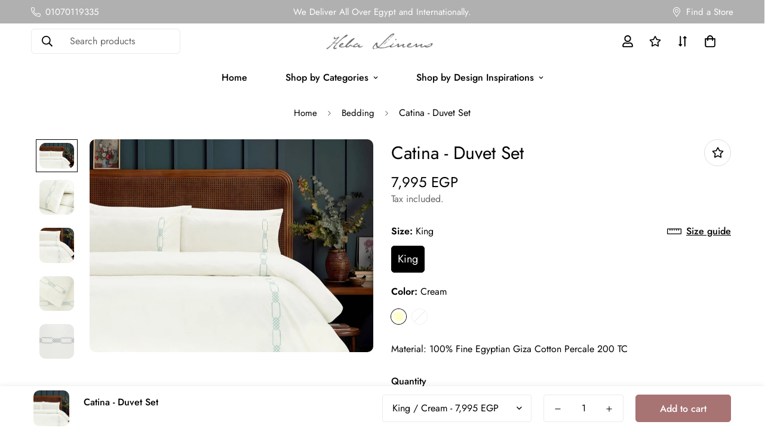

--- FILE ---
content_type: text/html; charset=utf-8
request_url: https://hebalinens.com/products/catina-duvet-set
body_size: 63533
content:

<!doctype html>
<html
  class="no-js supports-no-cookies overflow-hidden"
  lang="en"
  data-template="product"
  
>
  <head>


    <meta charset="utf-8">
    <meta http-equiv="X-UA-Compatible" content="IE=edge">
    <meta name="viewport" content="width=device-width, initial-scale=1, maximum-scale=1.0, user-scalable=0">
    <meta name="theme-color" content="#000000"><link rel="canonical" href="https://hebalinens.com/products/catina-duvet-set">
<link href="//hebalinens.com/cdn/shop/t/9/assets/theme.css?v=169926333737883166031688405525" rel="stylesheet" type="text/css" media="all" />
<link href="//hebalinens.com/cdn/shop/t/9/assets/chunk.css?v=148419031456207892391688405530" rel="stylesheet" type="text/css" media="all" />


<link rel="dns-prefetch" href="https://hebalinens.com/products/catina-duvet-set" crossorigin>
<link rel="dns-prefetch" href="https://cdn.shopify.com" crossorigin>
<link rel="preconnect" href="https://hebalinens.com/products/catina-duvet-set" crossorigin>
<link rel="preconnect" href="https://cdn.shopify.com" crossorigin>

<link href="//hebalinens.com/cdn/shop/t/9/assets/vendor.min.js?v=79999708355473714711688405528" as="script" rel="preload">
<link href="//hebalinens.com/cdn/shop/t/9/assets/app.min.js?v=137810436302511662751688405527" as="script" rel="preload">

<link rel="shortcut icon" href="//hebalinens.com/cdn/shop/files/Final-Heba-Linens-icon.png?crop=center&height=32&v=1682503539&width=32" type="image/png"><title class="product">Catina - Duvet Set</title><meta name="description" content="Snuggle up in luxury with Catina&#39;s Duvet Set. Our Catina bedding is crafted with 100% Fine Egyptian Giza Cotton Percale for a silky-soft feel that will make you drift off into a peaceful sleep. Experience heavenly comfort with Catina&#39;s 200 TC fabric and make your bedroom a relaxing haven. Set consists of: 1 embroidered"><meta property="og:site_name" content="Heba Linens">
<meta property="og:url" content="https://hebalinens.com/products/catina-duvet-set">
<meta property="og:title" content="Catina - Duvet Set">
<meta property="og:type" content="product">
<meta property="og:description" content="Snuggle up in luxury with Catina&#39;s Duvet Set. Our Catina bedding is crafted with 100% Fine Egyptian Giza Cotton Percale for a silky-soft feel that will make you drift off into a peaceful sleep. Experience heavenly comfort with Catina&#39;s 200 TC fabric and make your bedroom a relaxing haven. Set consists of: 1 embroidered"><meta property="og:image" content="http://hebalinens.com/cdn/shop/files/01_caf97649-6d95-4663-95e1-c79decf2fc36.jpg?v=1738672170">
<meta property="og:image:secure_url" content="https://hebalinens.com/cdn/shop/files/01_caf97649-6d95-4663-95e1-c79decf2fc36.jpg?v=1738672170">
<meta property="og:image:width" content="1755">
<meta property="og:image:height" content="1314"><meta property="og:price:amount" content="7,995">
<meta property="og:price:currency" content="EGP"><meta name="twitter:site" content="@hebalinensegypt"><meta name="twitter:card" content="summary_large_image">
<meta name="twitter:title" content="Catina - Duvet Set">
<meta name="twitter:description" content="Snuggle up in luxury with Catina&#39;s Duvet Set. Our Catina bedding is crafted with 100% Fine Egyptian Giza Cotton Percale for a silky-soft feel that will make you drift off into a peaceful sleep. Experience heavenly comfort with Catina&#39;s 200 TC fabric and make your bedroom a relaxing haven. Set consists of: 1 embroidered">

<style>
  @font-face {  font-family: SF-Heading-font;  font-weight:400;  src: url(https://cdn.shopify.com/s/files/1/0561/2742/2636/files/Jost-Regular.ttf?v=1618297125);  font-display: swap;}@font-face {  font-family: SF-Heading-font;  font-weight:500;  src: url(https://cdn.shopify.com/s/files/1/0561/2742/2636/files/Jost-Medium.ttf?v=1618297125);  font-display: swap;}@font-face {  font-family: SF-Heading-font;  font-weight:600;  src: url(https://cdn.shopify.com/s/files/1/0561/2742/2636/files/Jost-SemiBold.ttf?v=1618297125);  font-display: swap;}:root {  --font-stack-header: SF-Heading-font;  --font-weight-header: 400;}@font-face {  font-family: SF-Body-font;  font-weight:400;  src: url(https://cdn.shopify.com/s/files/1/0561/2742/2636/files/Jost-Regular.ttf?v=1618297125);  font-display: swap;}@font-face {  font-family: SF-Body-font;  font-weight:500;  src: url(https://cdn.shopify.com/s/files/1/0561/2742/2636/files/Jost-Medium.ttf?v=1618297125);  font-display: swap;}@font-face {  font-family: SF-Body-font;  font-weight:600;  src: url(https://cdn.shopify.com/s/files/1/0561/2742/2636/files/Jost-SemiBold.ttf?v=1618297125);  font-display: swap;}:root {  --font-stack-body: 'SF-Body-font';  --font-weight-body: 400;;}
</style>
<style>
  html{font-size:calc(var(--font-base-size,16) * 1px)}body{font-family:var(--font-stack-body)!important;font-weight:var(--font-weight-body);font-style:var(--font-style-body);color:var(--color-body-text);font-size:calc(var(--font-base-size,16) * 1px);line-height:calc(var(--base-line-height) * 1px);scroll-behavior:smooth}body .h1,body .h2,body .h3,body .h4,body .h5,body .h6,body h1,body h2,body h3,body h4,body h5,body h6{font-family:var(--font-stack-header);font-weight:var(--font-weight-header);font-style:var(--font-style-header);color:var(--color-heading-text);line-height:normal}body .h1,body h1{font-size:calc(((var(--font-h1-mobile))/ (var(--font-base-size))) * 1rem)}body .h2,body h2{font-size:calc(((var(--font-h2-mobile))/ (var(--font-base-size))) * 1rem)}body .h3,body h3{font-size:calc(((var(--font-h3-mobile))/ (var(--font-base-size))) * 1rem)}body .h4,body h4{font-size:calc(((var(--font-h4-mobile))/ (var(--font-base-size))) * 1rem)}body .h5,body h5{font-size:calc(((var(--font-h5-mobile))/ (var(--font-base-size))) * 1rem)}body .h6,body h6{font-size:calc(((var(--font-h6-mobile))/ (var(--font-base-size))) * 1rem);line-height:1.4}@media only screen and (min-width:768px){body .h1,body h1{font-size:calc(((var(--font-h1-desktop))/ (var(--font-base-size))) * 1rem)}body .h2,body h2{font-size:calc(((var(--font-h2-desktop))/ (var(--font-base-size))) * 1rem)}body .h3,body h3{font-size:calc(((var(--font-h3-desktop))/ (var(--font-base-size))) * 1rem)}body .h4,body h4{font-size:calc(((var(--font-h4-desktop))/ (var(--font-base-size))) * 1rem)}body .h5,body h5{font-size:calc(((var(--font-h5-desktop))/ (var(--font-base-size))) * 1rem)}body .h6,body h6{font-size:calc(((var(--font-h6-desktop))/ (var(--font-base-size))) * 1rem)}}.swiper-wrapper{display:flex}.swiper-container:not(.swiper-container-initialized) .swiper-slide{width:calc(100% / var(--items,1));flex:0 0 auto}@media (max-width:1023px){.swiper-container:not(.swiper-container-initialized) .swiper-slide{min-width:40vw;flex:0 0 auto}}@media (max-width:767px){.swiper-container:not(.swiper-container-initialized) .swiper-slide{min-width:66vw;flex:0 0 auto}}.opacity-0{opacity:0}.opacity-100{opacity:1!important;}.placeholder-background{position:absolute;top:0;right:0;bottom:0;left:0;pointer-events:none}.placeholder-background--animation{background-color:#000;animation:placeholder-background-loading 1.5s infinite linear}[data-image-loading]{position:relative}[data-image-loading]:after{content:'';background-color:#000;animation:placeholder-background-loading 1.5s infinite linear;position:absolute;top:0;left:0;width:100%;height:100%;z-index:1}[data-image-loading] img.lazyload{opacity:0}[data-image-loading] img.lazyloaded{opacity:1}.no-js [data-image-loading]{animation-name:none}.lazyload--fade-in{opacity:0;transition:.25s all}.lazyload--fade-in.lazyloaded{opacity:1}@media (min-width:768px){.hidden.md\:block{display:block!important}.hidden.md\:flex{display:flex!important}.hidden.md\:grid{display:grid!important}}@media (min-width:1024px){.hidden.lg\:block{display:block!important}.hidden.lg\:flex{display:flex!important}.hidden.lg\:grid{display:grid!important}}@media (min-width:1280px){.hidden.xl\:block{display:block!important}.hidden.xl\:flex{display:flex!important}.hidden.xl\:grid{display:grid!important}}

  h1, .h1,
  h2, .h2,
  h3, .h3,
  h4, .h4,
  h5, .h5,
  h6, .h6 {
    letter-spacing: 0px;
  }
</style>

    <script>
  // https://codebeautify.org/jsviewer
  try {
    window.MinimogSettings = window.MinimogSettings || {};
    window.___mnag = 'userA' + (window.___mnag1 || '') + 'gent';

    document.documentElement.className = document.documentElement.className.replace('supports-no-cookies', 'supports-cookies').replace('no-js', 'js');
  } catch (error) {
    console.warn('Failed to execute critical scripts', error);
  }

  try {
    // Page speed agent
    var _nu = navigator[window.___mnag];
    var _psas = [
      {
        'b': 'ome-Li',
        'c': 'ghth',
        'd': 'ouse',
        'a': 'Chr',
      },
      {
        'd': 'hts',
        'a': 'Sp',
        'c': 'nsig',
        'b': 'eed I',
      },
      {
        'b': ' Lin',
        'd': '6_64',
        'a': 'X11;',
        'c': 'ux x8',
      }
    ];
    function __fn(i) {
      return Object.keys(_psas[i]).sort().reduce(function (a, c) { return a + _psas[i][c] }, '');
    }

    var __isPSA = (_nu.indexOf(__fn(0)) > -1 || _nu.indexOf(__fn(1)) > -1 || _nu.indexOf(__fn(2)) > -1);
    // var __isPSA = true

    window.___mnag = '!1';
    _psas = null;
  } catch (err) {
    var __isPSA = false;
    var _psas = null;
    window.___mnag = '!1';
  }

  // __activateStyle(this)
  function __as(l) {
    l.rel = 'stylesheet';
    l.media = 'all';
    l.removeAttribute('onload');
  }

  // _onChunkStyleLoad(this)
  function __ocsl(l) {
    if (!__isPSA) __as(l);
  }

  window.__isPSA = __isPSA;
</script>

    

    <link href="//hebalinens.com/cdn/shop/t/9/assets/theme.css?v=169926333737883166031688405525" rel="stylesheet" type="text/css" media="all" />
    <link href="//hebalinens.com/cdn/shop/t/9/assets/chunk.css?v=148419031456207892391688405530" rel="stylesheet" type="text/css" media="all" />

    
<style data-shopify>:root {    /* ANIMATIONS */    --m-animation-duration: 600ms;    --m-animation-fade-in-up: m-fade-in-up var(--m-animation-duration) cubic-bezier(0, 0, 0.3, 1) forwards;    --m-animation-fade-in-left: m-fade-in-left var(--m-animation-duration) cubic-bezier(0, 0, 0.3, 1) forwards;    --m-animation-fade-in-right: m-fade-in-right var(--m-animation-duration) cubic-bezier(0, 0, 0.3, 1) forwards;    --m-animation-fade-in-left-rtl: m-fade-in-left-rtl var(--m-animation-duration) cubic-bezier(0, 0, 0.3, 1) forwards;    --m-animation-fade-in-right-rtl: m-fade-in-right-rtl var(--m-animation-duration) cubic-bezier(0, 0, 0.3, 1) forwards;    --m-animation-fade-in: m-fade-in calc(var(--m-animation-duration) * 2) cubic-bezier(0, 0, 0.3, 1);    --m-animation-zoom-fade: m-zoom-fade var(--m-animation-duration) ease forwards;		/* BODY */		--base-line-height: 28;		/* PRIMARY COLORS */		--color-primary: #000000;		--plyr-color-main: #000000;		--color-primary-darker: #333333;		/* TEXT COLORS */		--color-body-text: #000000;		--color-heading-text: #000000;		--color-sub-text: #666666;		--color-text-link: #000000;		--color-text-link-hover: #999999;		/* BUTTON COLORS */		--color-btn-bg:  #a87373;		--color-btn-bg-hover: #9a9a9a;		--color-btn-text: #ffffff;		--color-btn-text-hover: #ffffff;    	--color-btn-secondary-border: #000000;    	--color-btn-secondary-text: #000000;		--btn-letter-spacing: 0px;		--btn-border-radius: 5px;		--btn-border-width: 1px;		--btn-line-height: 23px;				/* PRODUCT COLORS */		--product-title-color: #000000;		--product-sale-price-color: #666666;		--product-regular-price-color: #000000;		--product-type-color: #666666;		--product-desc-color: #666666;		/* TOPBAR COLORS */		--color-topbar-background: #b0b0b0;		--color-topbar-text: #ffffff;		/* MENU BAR COLORS */		--color-menu-background: #ffffff;		--color-menu-text: #000000;		/* BORDER COLORS */		--color-border: #dedede;		/* FOOTER COLORS */		--color-footer-text: #000000;		--color-footer-subtext: #666666;		--color-footer-background: #f5f5f5;		--color-footer-link: #666666;		--color-footer-link-hover: #000000;		--color-footer-background-mobile: #F5F5F5;		/* FOOTER BOTTOM COLORS */		--color-footer-bottom-text: #000;		--color-footer-bottom-background: #f5f5f5;		--color-footer-bottom-background-mobile: #F5F5F5;		/* HEADER */		--color-header-text: #000000;		--color-header-transparent-text: rgba(0,0,0,0);		--color-main-background: #ffffff;		--color-field-background: #ffffff;		--color-header-background: #ffffff;		--color-cart-wishlist-count: #ffffff;		--bg-cart-wishlist-count: #da3f3f;		--swatch-item-background-default: #f7f8fa;		--text-gray-400: #777777;		--text-gray-9b: #9b9b9b;		--text-black: #000000;		--text-white: #ffffff;		--bg-gray-400: #f7f8fa;		--bg-black: #000000;		--rounded-full: 9999px;		--border-color-1: #eeeeee;		--border-color-2: #b2b2b2;		--border-color-3: #d2d2d2;		--border-color-4: #737373;		--color-secondary: #666666;		--color-success: #3a8735;		--color-warning: #ff706b;		--color-info: #959595;		--color-disabled: #cecece;		--bg-disabled: #f7f7f7;		--bg-hover: #737373;		--bg-color-tooltip: #000000;		--text-color-tooltip: #ffffff;		--color-image-overlay: #000000;		--opacity-image-overlay: 0.2;		--theme-shadow: 0 5px 15px 0 rgba(0, 0, 0, 0.07);    	--arrow-select-box: url(//hebalinens.com/cdn/shop/t/9/assets/ar-down.svg?v=92728264558441377851688405529);		/* FONT SIZES */		--font-base-size: 16;		--font-btn-size: 16px;		--font-btn-weight: 500;		--font-h1-desktop: 54;		--font-h1-mobile: 50;		--font-h2-desktop: 42;		--font-h2-mobile: 37;		--font-h3-desktop: 31;		--font-h3-mobile: 28;		--font-h4-desktop: 27;		--font-h4-mobile: 24;		--font-h5-desktop: 23;		--font-h5-mobile: 20;		--font-h6-desktop: 21;		--font-h6-mobile: 19;    	--arrow-down-url: url(//hebalinens.com/cdn/shop/t/9/assets/arrow-down.svg?v=157552497485556416461688405525);    	--arrow-down-white-url: url(//hebalinens.com/cdn/shop/t/9/assets/arrow-down-white.svg?v=70535736727834135531688405529);    	--product-title-line-clamp: unset;		--spacing-sections-desktop: 100px;        --spacing-sections-tablet: 75px;        --spacing-sections-mobile: 50px;	}
</style><link href="//hebalinens.com/cdn/shop/t/9/assets/product-template.css?v=67949712502479484401688405528" rel="stylesheet" type="text/css" media="all" />
<link media="print" onload="this.media = 'all'" rel="stylesheet" href="//hebalinens.com/cdn/shop/t/9/assets/vendor.css?v=28710240041808722351688405525">

<link href="//hebalinens.com/cdn/shop/t/9/assets/custom.css?v=105997007003712207781688405565" rel="stylesheet" type="text/css" media="all" />

<style data-shopify>body {
    --container-width: 1200;
    --fluid-container-width: 1620px;
    --fluid-container-offset: 65px;
    background-color: #ffffff;
  }
  [style*="--aspect-ratio"]:before {
    padding-top: calc(100% / (0.0001 + var(--aspect-ratio, 16/9)));
  }
  @media ( max-width: 767px ) {
    [style*="--aspect-ratio"]:before {
      padding-top: calc(100% / (0.0001 + var(--aspect-ratio-mobile, var(--aspect-ratio, 16/9)) ));
    }
  }.sf-topbar {  border-color: #eee;}.sf__font-normal {  font-weight: 400;}body .sf-footer__block .social-media-links {  gap: 12px;  margin: 0;  padding: 5px;  flex-wrap: wrap;}body .sf-footer__block .social-media-links a {  color: #222;  width: 48px;  height: 48px;  padding: 0;  display: inline-flex;  align-items: center;  justify-content: center;  border-radius: 50%;  background-color: #E9E9E9;  transition: all .3s;}body .sf-footer__block .social-media-links a:hover {  background-color: #222;  color: #fff;  box-shadow: 0 0 0 0.2rem #222;}@media (min-width: 1536px) {  body .sf__footer-block-newsletter .sf__footer-block-title {    font-size: 42px;  }}
</style>


    <script src="//hebalinens.com/cdn/shop/t/9/assets/vendor.min.js?v=79999708355473714711688405528" defer="defer"></script>
    <script src="//hebalinens.com/cdn/shop/t/9/assets/theme-global.js?v=24534661300398246371688405529" defer="defer"></script>
    <script src="//hebalinens.com/cdn/shop/t/9/assets/app.min.js?v=137810436302511662751688405527" defer="defer"></script><script src="//hebalinens.com/cdn/shop/t/9/assets/animations.min.js?v=91103216221161842421688405528" defer="defer"></script><script>window.performance && window.performance.mark && window.performance.mark('shopify.content_for_header.start');</script><meta id="shopify-digital-wallet" name="shopify-digital-wallet" content="/72246559011/digital_wallets/dialog">
<link rel="alternate" type="application/json+oembed" href="https://hebalinens.com/products/catina-duvet-set.oembed">
<script async="async" src="/checkouts/internal/preloads.js?locale=en-EG"></script>
<script id="shopify-features" type="application/json">{"accessToken":"c0618110fd4718d514c67dc93c5ab769","betas":["rich-media-storefront-analytics"],"domain":"hebalinens.com","predictiveSearch":true,"shopId":72246559011,"locale":"en"}</script>
<script>var Shopify = Shopify || {};
Shopify.shop = "hebalinens.myshopify.com";
Shopify.locale = "en";
Shopify.currency = {"active":"EGP","rate":"1.0"};
Shopify.country = "EG";
Shopify.theme = {"name":"HebaLinens CreMedia 3","id":153362563363,"schema_name":"Minimog - OS 2.0","schema_version":"3.5.0","theme_store_id":null,"role":"main"};
Shopify.theme.handle = "null";
Shopify.theme.style = {"id":null,"handle":null};
Shopify.cdnHost = "hebalinens.com/cdn";
Shopify.routes = Shopify.routes || {};
Shopify.routes.root = "/";</script>
<script type="module">!function(o){(o.Shopify=o.Shopify||{}).modules=!0}(window);</script>
<script>!function(o){function n(){var o=[];function n(){o.push(Array.prototype.slice.apply(arguments))}return n.q=o,n}var t=o.Shopify=o.Shopify||{};t.loadFeatures=n(),t.autoloadFeatures=n()}(window);</script>
<script id="shop-js-analytics" type="application/json">{"pageType":"product"}</script>
<script defer="defer" async type="module" src="//hebalinens.com/cdn/shopifycloud/shop-js/modules/v2/client.init-shop-cart-sync_BdyHc3Nr.en.esm.js"></script>
<script defer="defer" async type="module" src="//hebalinens.com/cdn/shopifycloud/shop-js/modules/v2/chunk.common_Daul8nwZ.esm.js"></script>
<script type="module">
  await import("//hebalinens.com/cdn/shopifycloud/shop-js/modules/v2/client.init-shop-cart-sync_BdyHc3Nr.en.esm.js");
await import("//hebalinens.com/cdn/shopifycloud/shop-js/modules/v2/chunk.common_Daul8nwZ.esm.js");

  window.Shopify.SignInWithShop?.initShopCartSync?.({"fedCMEnabled":true,"windoidEnabled":true});

</script>
<script>(function() {
  var isLoaded = false;
  function asyncLoad() {
    if (isLoaded) return;
    isLoaded = true;
    var urls = ["https:\/\/seo.apps.avada.io\/scripttag\/avada-seo-installed.js?shop=hebalinens.myshopify.com","https:\/\/d3p29gcwgas9m8.cloudfront.net\/assets\/js\/index.js?shop=hebalinens.myshopify.com"];
    for (var i = 0; i < urls.length; i++) {
      var s = document.createElement('script');
      s.type = 'text/javascript';
      s.async = true;
      s.src = urls[i];
      var x = document.getElementsByTagName('script')[0];
      x.parentNode.insertBefore(s, x);
    }
  };
  if(window.attachEvent) {
    window.attachEvent('onload', asyncLoad);
  } else {
    window.addEventListener('load', asyncLoad, false);
  }
})();</script>
<script id="__st">var __st={"a":72246559011,"offset":7200,"reqid":"3a45b032-66ba-490c-8e0b-fb625d5165a0-1768997307","pageurl":"hebalinens.com\/products\/catina-duvet-set","u":"a15e7ef53229","p":"product","rtyp":"product","rid":8830618501411};</script>
<script>window.ShopifyPaypalV4VisibilityTracking = true;</script>
<script id="captcha-bootstrap">!function(){'use strict';const t='contact',e='account',n='new_comment',o=[[t,t],['blogs',n],['comments',n],[t,'customer']],c=[[e,'customer_login'],[e,'guest_login'],[e,'recover_customer_password'],[e,'create_customer']],r=t=>t.map((([t,e])=>`form[action*='/${t}']:not([data-nocaptcha='true']) input[name='form_type'][value='${e}']`)).join(','),a=t=>()=>t?[...document.querySelectorAll(t)].map((t=>t.form)):[];function s(){const t=[...o],e=r(t);return a(e)}const i='password',u='form_key',d=['recaptcha-v3-token','g-recaptcha-response','h-captcha-response',i],f=()=>{try{return window.sessionStorage}catch{return}},m='__shopify_v',_=t=>t.elements[u];function p(t,e,n=!1){try{const o=window.sessionStorage,c=JSON.parse(o.getItem(e)),{data:r}=function(t){const{data:e,action:n}=t;return t[m]||n?{data:e,action:n}:{data:t,action:n}}(c);for(const[e,n]of Object.entries(r))t.elements[e]&&(t.elements[e].value=n);n&&o.removeItem(e)}catch(o){console.error('form repopulation failed',{error:o})}}const l='form_type',E='cptcha';function T(t){t.dataset[E]=!0}const w=window,h=w.document,L='Shopify',v='ce_forms',y='captcha';let A=!1;((t,e)=>{const n=(g='f06e6c50-85a8-45c8-87d0-21a2b65856fe',I='https://cdn.shopify.com/shopifycloud/storefront-forms-hcaptcha/ce_storefront_forms_captcha_hcaptcha.v1.5.2.iife.js',D={infoText:'Protected by hCaptcha',privacyText:'Privacy',termsText:'Terms'},(t,e,n)=>{const o=w[L][v],c=o.bindForm;if(c)return c(t,g,e,D).then(n);var r;o.q.push([[t,g,e,D],n]),r=I,A||(h.body.append(Object.assign(h.createElement('script'),{id:'captcha-provider',async:!0,src:r})),A=!0)});var g,I,D;w[L]=w[L]||{},w[L][v]=w[L][v]||{},w[L][v].q=[],w[L][y]=w[L][y]||{},w[L][y].protect=function(t,e){n(t,void 0,e),T(t)},Object.freeze(w[L][y]),function(t,e,n,w,h,L){const[v,y,A,g]=function(t,e,n){const i=e?o:[],u=t?c:[],d=[...i,...u],f=r(d),m=r(i),_=r(d.filter((([t,e])=>n.includes(e))));return[a(f),a(m),a(_),s()]}(w,h,L),I=t=>{const e=t.target;return e instanceof HTMLFormElement?e:e&&e.form},D=t=>v().includes(t);t.addEventListener('submit',(t=>{const e=I(t);if(!e)return;const n=D(e)&&!e.dataset.hcaptchaBound&&!e.dataset.recaptchaBound,o=_(e),c=g().includes(e)&&(!o||!o.value);(n||c)&&t.preventDefault(),c&&!n&&(function(t){try{if(!f())return;!function(t){const e=f();if(!e)return;const n=_(t);if(!n)return;const o=n.value;o&&e.removeItem(o)}(t);const e=Array.from(Array(32),(()=>Math.random().toString(36)[2])).join('');!function(t,e){_(t)||t.append(Object.assign(document.createElement('input'),{type:'hidden',name:u})),t.elements[u].value=e}(t,e),function(t,e){const n=f();if(!n)return;const o=[...t.querySelectorAll(`input[type='${i}']`)].map((({name:t})=>t)),c=[...d,...o],r={};for(const[a,s]of new FormData(t).entries())c.includes(a)||(r[a]=s);n.setItem(e,JSON.stringify({[m]:1,action:t.action,data:r}))}(t,e)}catch(e){console.error('failed to persist form',e)}}(e),e.submit())}));const S=(t,e)=>{t&&!t.dataset[E]&&(n(t,e.some((e=>e===t))),T(t))};for(const o of['focusin','change'])t.addEventListener(o,(t=>{const e=I(t);D(e)&&S(e,y())}));const B=e.get('form_key'),M=e.get(l),P=B&&M;t.addEventListener('DOMContentLoaded',(()=>{const t=y();if(P)for(const e of t)e.elements[l].value===M&&p(e,B);[...new Set([...A(),...v().filter((t=>'true'===t.dataset.shopifyCaptcha))])].forEach((e=>S(e,t)))}))}(h,new URLSearchParams(w.location.search),n,t,e,['guest_login'])})(!0,!0)}();</script>
<script integrity="sha256-4kQ18oKyAcykRKYeNunJcIwy7WH5gtpwJnB7kiuLZ1E=" data-source-attribution="shopify.loadfeatures" defer="defer" src="//hebalinens.com/cdn/shopifycloud/storefront/assets/storefront/load_feature-a0a9edcb.js" crossorigin="anonymous"></script>
<script data-source-attribution="shopify.dynamic_checkout.dynamic.init">var Shopify=Shopify||{};Shopify.PaymentButton=Shopify.PaymentButton||{isStorefrontPortableWallets:!0,init:function(){window.Shopify.PaymentButton.init=function(){};var t=document.createElement("script");t.src="https://hebalinens.com/cdn/shopifycloud/portable-wallets/latest/portable-wallets.en.js",t.type="module",document.head.appendChild(t)}};
</script>
<script data-source-attribution="shopify.dynamic_checkout.buyer_consent">
  function portableWalletsHideBuyerConsent(e){var t=document.getElementById("shopify-buyer-consent"),n=document.getElementById("shopify-subscription-policy-button");t&&n&&(t.classList.add("hidden"),t.setAttribute("aria-hidden","true"),n.removeEventListener("click",e))}function portableWalletsShowBuyerConsent(e){var t=document.getElementById("shopify-buyer-consent"),n=document.getElementById("shopify-subscription-policy-button");t&&n&&(t.classList.remove("hidden"),t.removeAttribute("aria-hidden"),n.addEventListener("click",e))}window.Shopify?.PaymentButton&&(window.Shopify.PaymentButton.hideBuyerConsent=portableWalletsHideBuyerConsent,window.Shopify.PaymentButton.showBuyerConsent=portableWalletsShowBuyerConsent);
</script>
<script>
  function portableWalletsCleanup(e){e&&e.src&&console.error("Failed to load portable wallets script "+e.src);var t=document.querySelectorAll("shopify-accelerated-checkout .shopify-payment-button__skeleton, shopify-accelerated-checkout-cart .wallet-cart-button__skeleton"),e=document.getElementById("shopify-buyer-consent");for(let e=0;e<t.length;e++)t[e].remove();e&&e.remove()}function portableWalletsNotLoadedAsModule(e){e instanceof ErrorEvent&&"string"==typeof e.message&&e.message.includes("import.meta")&&"string"==typeof e.filename&&e.filename.includes("portable-wallets")&&(window.removeEventListener("error",portableWalletsNotLoadedAsModule),window.Shopify.PaymentButton.failedToLoad=e,"loading"===document.readyState?document.addEventListener("DOMContentLoaded",window.Shopify.PaymentButton.init):window.Shopify.PaymentButton.init())}window.addEventListener("error",portableWalletsNotLoadedAsModule);
</script>

<script type="module" src="https://hebalinens.com/cdn/shopifycloud/portable-wallets/latest/portable-wallets.en.js" onError="portableWalletsCleanup(this)" crossorigin="anonymous"></script>
<script nomodule>
  document.addEventListener("DOMContentLoaded", portableWalletsCleanup);
</script>

<link id="shopify-accelerated-checkout-styles" rel="stylesheet" media="screen" href="https://hebalinens.com/cdn/shopifycloud/portable-wallets/latest/accelerated-checkout-backwards-compat.css" crossorigin="anonymous">
<style id="shopify-accelerated-checkout-cart">
        #shopify-buyer-consent {
  margin-top: 1em;
  display: inline-block;
  width: 100%;
}

#shopify-buyer-consent.hidden {
  display: none;
}

#shopify-subscription-policy-button {
  background: none;
  border: none;
  padding: 0;
  text-decoration: underline;
  font-size: inherit;
  cursor: pointer;
}

#shopify-subscription-policy-button::before {
  box-shadow: none;
}

      </style>

<script>window.performance && window.performance.mark && window.performance.mark('shopify.content_for_header.end');</script>
  <!-- BEGIN app block: shopify://apps/geo-pro-geolocation/blocks/geopro/16fc5313-7aee-4e90-ac95-f50fc7c8b657 --><!-- This snippet is used to load Geo:Pro data on the storefront -->
<meta class='geo-ip' content='[base64]'>
<!-- This snippet initializes the plugin -->
<script async>
  try {
    const loadGeoPro=()=>{let e=e=>{if(!e||e.isCrawler||"success"!==e.message){window.geopro_cancel="1";return}let o=e.isAdmin?"el-geoip-location-admin":"el-geoip-location",s=Date.now()+864e5;localStorage.setItem(o,JSON.stringify({value:e.data,expires:s})),e.isAdmin&&localStorage.setItem("el-geoip-admin",JSON.stringify({value:"1",expires:s}))},o=new XMLHttpRequest;o.open("GET","https://geo.geoproapp.com?x-api-key=91e359ab7-2b63-539e-1de2-c4bf731367a7",!0),o.responseType="json",o.onload=()=>e(200===o.status?o.response:null),o.send()},load=!["el-geoip-location-admin","el-geoip-location"].some(e=>{try{let o=JSON.parse(localStorage.getItem(e));return o&&o.expires>Date.now()}catch(s){return!1}});load&&loadGeoPro();
  } catch(e) {
    console.warn('Geo:Pro error', e);
    window.geopro_cancel = '1';
  }
</script>
<script src="https://cdn.shopify.com/extensions/019b746b-26da-7a64-a671-397924f34f11/easylocation-195/assets/easylocation-storefront.min.js" type="text/javascript" async></script>


<!-- END app block --><!-- BEGIN app block: shopify://apps/foxkit-sales-boost/blocks/foxkit-theme-helper/13f41957-6b79-47c1-99a2-e52431f06fff -->
<style data-shopify>
  
  :root {
  	--foxkit-border-radius-btn: 4px;
  	--foxkit-height-btn: 45px;
  	--foxkit-btn-primary-bg: #212121;
  	--foxkit-btn-primary-text: #FFFFFF;
  	--foxkit-btn-primary-hover-bg: #000000;
  	--foxkit-btn-primary-hover-text: #FFFFFF;
  	--foxkit-btn-secondary-bg: #FFFFFF;
  	--foxkit-btn-secondary-text: #000000;
  	--foxkit-btn-secondary-hover-bg: #000000;
  	--foxkit-btn-secondary-hover-text: #FFFFFF;
  	--foxkit-text-color: #666666;
  	--foxkit-heading-text-color: #000000;
  	--foxkit-prices-color: #000000;
  	--foxkit-badge-color: #DA3F3F;
  	--foxkit-border-color: #ebebeb;
  }
  
  .foxkit-critical-hidden {
  	display: none !important;
  }
</style>
<script>
   var ShopifyRootUrl = "\/";
   var _useRootBaseUrl = null
   window.FoxKitThemeHelperEnabled = true;
   window.FoxKitPlugins = window.FoxKitPlugins || {}
   window.FoxKitStrings = window.FoxKitStrings || {}
   window.FoxKitAssets = window.FoxKitAssets || {}
   window.FoxKitModules = window.FoxKitModules || {}
   window.FoxKitSettings = {
     discountPrefix: "FX",
     showWaterMark: null,
     multipleLanguages: null,
     primaryLocale: true,
     combineWithProductDiscounts: true,
     enableAjaxAtc: true,
     discountApplyBy: "discount_code",
     foxKitBaseUrl: "foxkit.app",
     shopDomain: "https:\/\/hebalinens.com",
     baseUrl: _useRootBaseUrl ? "/" : ShopifyRootUrl.endsWith('/') ? ShopifyRootUrl : ShopifyRootUrl + '/',
     currencyCode: "EGP",
     moneyFormat: !!window.MinimogTheme ? window.MinimogSettings.money_format : "{{ amount_no_decimals}} EGP",
     moneyWithCurrencyFormat: "{{ amount_no_decimals}} EGP",
     template: "product.catena",
     templateName: "product",
     optimizePerformance: false,product: Object.assign({"id":8830618501411,"title":"Catina - Duvet Set","handle":"catina-duvet-set","description":"\u003cp data-mce-fragment=\"1\"\u003eSnuggle up in luxury with Catina's Duvet Set. Our Catina bedding is crafted with 100% Fine Egyptian Giza Cotton Percale for a silky-soft feel that will make you drift off into a peaceful sleep. Experience heavenly comfort with Catina's 200 TC fabric and make your bedroom a relaxing haven.\u003c\/p\u003e\n\u003cp\u003eSet consists of:\u003c\/p\u003e\n\u003cp\u003e1 embroidered duvet cover\u003c\/p\u003e\n\u003cp\u003e2 embroidered pillow cases\u003c\/p\u003e\n\u003cp\u003e2 plain pillow cases\u003c\/p\u003e\n\u003cp\u003e1 flat sheet\u003c\/p\u003e","published_at":"2023-11-05T15:52:24+02:00","created_at":"2023-11-05T15:52:24+02:00","vendor":"Heba Linens","type":"Duvet set 6pcs","tags":["bedding","Catina","Duvet set 6pcs","ingrained in culture","percale 200TC"],"price":799500,"price_min":799500,"price_max":799500,"available":true,"price_varies":false,"compare_at_price":null,"compare_at_price_min":0,"compare_at_price_max":0,"compare_at_price_varies":false,"variants":[{"id":46971939029283,"title":"King \/ Cream","option1":"King","option2":"Cream","option3":null,"sku":"672b94599c9ab","requires_shipping":true,"taxable":true,"featured_image":{"id":43252598178083,"product_id":8830618501411,"position":4,"created_at":"2023-11-05T15:55:14+02:00","updated_at":"2023-11-05T15:55:43+02:00","alt":null,"width":2000,"height":2000,"src":"\/\/hebalinens.com\/cdn\/shop\/files\/1_de94e275-45d9-4ff4-916f-efba5f904d5d.jpg?v=1699192543","variant_ids":[46971939029283]},"available":true,"name":"Catina - Duvet Set - King \/ Cream","public_title":"King \/ Cream","options":["King","Cream"],"price":799500,"weight":0,"compare_at_price":null,"inventory_management":"shopify","barcode":"","featured_media":{"alt":null,"id":35649782284579,"position":4,"preview_image":{"aspect_ratio":1.0,"height":2000,"width":2000,"src":"\/\/hebalinens.com\/cdn\/shop\/files\/1_de94e275-45d9-4ff4-916f-efba5f904d5d.jpg?v=1699192543"}},"requires_selling_plan":false,"selling_plan_allocations":[]},{"id":46971939127587,"title":"King \/ White","option1":"King","option2":"White","option3":null,"sku":"672b945a57afe","requires_shipping":true,"taxable":true,"featured_image":{"id":43381178630435,"product_id":8830618501411,"position":5,"created_at":"2023-11-15T11:42:46+02:00","updated_at":"2023-11-15T11:42:47+02:00","alt":null,"width":1245,"height":1246,"src":"\/\/hebalinens.com\/cdn\/shop\/files\/Catina_25e8d70c-638f-47bb-97dc-859aa5583398.jpg?v=1700041367","variant_ids":[46971939127587]},"available":false,"name":"Catina - Duvet Set - King \/ White","public_title":"King \/ White","options":["King","White"],"price":799500,"weight":0,"compare_at_price":null,"inventory_management":"shopify","barcode":"","featured_media":{"alt":null,"id":35780520050979,"position":5,"preview_image":{"aspect_ratio":0.999,"height":1246,"width":1245,"src":"\/\/hebalinens.com\/cdn\/shop\/files\/Catina_25e8d70c-638f-47bb-97dc-859aa5583398.jpg?v=1700041367"}},"requires_selling_plan":false,"selling_plan_allocations":[]}],"images":["\/\/hebalinens.com\/cdn\/shop\/files\/01_caf97649-6d95-4663-95e1-c79decf2fc36.jpg?v=1738672170","\/\/hebalinens.com\/cdn\/shop\/files\/3_76d3024b-1e51-4e69-884f-fcaf82a538c3.jpg?v=1699192543","\/\/hebalinens.com\/cdn\/shop\/files\/01.jpgM_b9f03b4b-31c4-4875-97f0-27abebc0b763.jpg?v=1699192543","\/\/hebalinens.com\/cdn\/shop\/files\/1_de94e275-45d9-4ff4-916f-efba5f904d5d.jpg?v=1699192543","\/\/hebalinens.com\/cdn\/shop\/files\/Catina_25e8d70c-638f-47bb-97dc-859aa5583398.jpg?v=1700041367"],"featured_image":"\/\/hebalinens.com\/cdn\/shop\/files\/01_caf97649-6d95-4663-95e1-c79decf2fc36.jpg?v=1738672170","options":["Size","Color"],"media":[{"alt":null,"id":35649785397539,"position":1,"preview_image":{"aspect_ratio":1.336,"height":1314,"width":1755,"src":"\/\/hebalinens.com\/cdn\/shop\/files\/01_caf97649-6d95-4663-95e1-c79decf2fc36.jpg?v=1738672170"},"aspect_ratio":1.336,"height":1314,"media_type":"image","src":"\/\/hebalinens.com\/cdn\/shop\/files\/01_caf97649-6d95-4663-95e1-c79decf2fc36.jpg?v=1738672170","width":1755},{"alt":null,"id":35649782350115,"position":2,"preview_image":{"aspect_ratio":1.0,"height":2000,"width":2000,"src":"\/\/hebalinens.com\/cdn\/shop\/files\/3_76d3024b-1e51-4e69-884f-fcaf82a538c3.jpg?v=1699192543"},"aspect_ratio":1.0,"height":2000,"media_type":"image","src":"\/\/hebalinens.com\/cdn\/shop\/files\/3_76d3024b-1e51-4e69-884f-fcaf82a538c3.jpg?v=1699192543","width":2000},{"alt":null,"id":35649785430307,"position":3,"preview_image":{"aspect_ratio":0.986,"height":2000,"width":1972,"src":"\/\/hebalinens.com\/cdn\/shop\/files\/01.jpgM_b9f03b4b-31c4-4875-97f0-27abebc0b763.jpg?v=1699192543"},"aspect_ratio":0.986,"height":2000,"media_type":"image","src":"\/\/hebalinens.com\/cdn\/shop\/files\/01.jpgM_b9f03b4b-31c4-4875-97f0-27abebc0b763.jpg?v=1699192543","width":1972},{"alt":null,"id":35649782284579,"position":4,"preview_image":{"aspect_ratio":1.0,"height":2000,"width":2000,"src":"\/\/hebalinens.com\/cdn\/shop\/files\/1_de94e275-45d9-4ff4-916f-efba5f904d5d.jpg?v=1699192543"},"aspect_ratio":1.0,"height":2000,"media_type":"image","src":"\/\/hebalinens.com\/cdn\/shop\/files\/1_de94e275-45d9-4ff4-916f-efba5f904d5d.jpg?v=1699192543","width":2000},{"alt":null,"id":35780520050979,"position":5,"preview_image":{"aspect_ratio":0.999,"height":1246,"width":1245,"src":"\/\/hebalinens.com\/cdn\/shop\/files\/Catina_25e8d70c-638f-47bb-97dc-859aa5583398.jpg?v=1700041367"},"aspect_ratio":0.999,"height":1246,"media_type":"image","src":"\/\/hebalinens.com\/cdn\/shop\/files\/Catina_25e8d70c-638f-47bb-97dc-859aa5583398.jpg?v=1700041367","width":1245}],"requires_selling_plan":false,"selling_plan_groups":[],"content":"\u003cp data-mce-fragment=\"1\"\u003eSnuggle up in luxury with Catina's Duvet Set. Our Catina bedding is crafted with 100% Fine Egyptian Giza Cotton Percale for a silky-soft feel that will make you drift off into a peaceful sleep. Experience heavenly comfort with Catina's 200 TC fabric and make your bedroom a relaxing haven.\u003c\/p\u003e\n\u003cp\u003eSet consists of:\u003c\/p\u003e\n\u003cp\u003e1 embroidered duvet cover\u003c\/p\u003e\n\u003cp\u003e2 embroidered pillow cases\u003c\/p\u003e\n\u003cp\u003e2 plain pillow cases\u003c\/p\u003e\n\u003cp\u003e1 flat sheet\u003c\/p\u003e"}, {
       variants: [{"id":46971939029283,"title":"King \/ Cream","option1":"King","option2":"Cream","option3":null,"sku":"672b94599c9ab","requires_shipping":true,"taxable":true,"featured_image":{"id":43252598178083,"product_id":8830618501411,"position":4,"created_at":"2023-11-05T15:55:14+02:00","updated_at":"2023-11-05T15:55:43+02:00","alt":null,"width":2000,"height":2000,"src":"\/\/hebalinens.com\/cdn\/shop\/files\/1_de94e275-45d9-4ff4-916f-efba5f904d5d.jpg?v=1699192543","variant_ids":[46971939029283]},"available":true,"name":"Catina - Duvet Set - King \/ Cream","public_title":"King \/ Cream","options":["King","Cream"],"price":799500,"weight":0,"compare_at_price":null,"inventory_management":"shopify","barcode":"","featured_media":{"alt":null,"id":35649782284579,"position":4,"preview_image":{"aspect_ratio":1.0,"height":2000,"width":2000,"src":"\/\/hebalinens.com\/cdn\/shop\/files\/1_de94e275-45d9-4ff4-916f-efba5f904d5d.jpg?v=1699192543"}},"requires_selling_plan":false,"selling_plan_allocations":[]},{"id":46971939127587,"title":"King \/ White","option1":"King","option2":"White","option3":null,"sku":"672b945a57afe","requires_shipping":true,"taxable":true,"featured_image":{"id":43381178630435,"product_id":8830618501411,"position":5,"created_at":"2023-11-15T11:42:46+02:00","updated_at":"2023-11-15T11:42:47+02:00","alt":null,"width":1245,"height":1246,"src":"\/\/hebalinens.com\/cdn\/shop\/files\/Catina_25e8d70c-638f-47bb-97dc-859aa5583398.jpg?v=1700041367","variant_ids":[46971939127587]},"available":false,"name":"Catina - Duvet Set - King \/ White","public_title":"King \/ White","options":["King","White"],"price":799500,"weight":0,"compare_at_price":null,"inventory_management":"shopify","barcode":"","featured_media":{"alt":null,"id":35780520050979,"position":5,"preview_image":{"aspect_ratio":0.999,"height":1246,"width":1245,"src":"\/\/hebalinens.com\/cdn\/shop\/files\/Catina_25e8d70c-638f-47bb-97dc-859aa5583398.jpg?v=1700041367"}},"requires_selling_plan":false,"selling_plan_allocations":[]}],
       selectedVariant: {"id":46971939029283,"title":"King \/ Cream","option1":"King","option2":"Cream","option3":null,"sku":"672b94599c9ab","requires_shipping":true,"taxable":true,"featured_image":{"id":43252598178083,"product_id":8830618501411,"position":4,"created_at":"2023-11-05T15:55:14+02:00","updated_at":"2023-11-05T15:55:43+02:00","alt":null,"width":2000,"height":2000,"src":"\/\/hebalinens.com\/cdn\/shop\/files\/1_de94e275-45d9-4ff4-916f-efba5f904d5d.jpg?v=1699192543","variant_ids":[46971939029283]},"available":true,"name":"Catina - Duvet Set - King \/ Cream","public_title":"King \/ Cream","options":["King","Cream"],"price":799500,"weight":0,"compare_at_price":null,"inventory_management":"shopify","barcode":"","featured_media":{"alt":null,"id":35649782284579,"position":4,"preview_image":{"aspect_ratio":1.0,"height":2000,"width":2000,"src":"\/\/hebalinens.com\/cdn\/shop\/files\/1_de94e275-45d9-4ff4-916f-efba5f904d5d.jpg?v=1699192543"}},"requires_selling_plan":false,"selling_plan_allocations":[]},
       hasOnlyDefaultVariant: false,
       collections: [{"id":441542770979,"handle":"bedding","title":"Bedding","updated_at":"2026-01-20T14:09:57+02:00","body_html":"","published_at":"2023-04-05T12:13:12+02:00","sort_order":"best-selling","template_suffix":"","disjunctive":true,"rules":[{"column":"type","relation":"equals","condition":"Duvet set 6pcs"},{"column":"type","relation":"equals","condition":"Sheet set 6pcs"},{"column":"type","relation":"equals","condition":"Duvet set 6pcs"}],"published_scope":"global","image":{"created_at":"2023-07-06T15:39:20+03:00","alt":null,"width":800,"height":800,"src":"\/\/hebalinens.com\/cdn\/shop\/collections\/Effect_3.jpg?v=1688647160"}},{"id":455102529827,"handle":"catena","title":"Catina","updated_at":"2025-11-25T14:09:32+02:00","body_html":"","published_at":"2023-08-02T14:18:38+03:00","sort_order":"best-selling","template_suffix":"","disjunctive":true,"rules":[{"column":"tag","relation":"equals","condition":"Catina"},{"column":"title","relation":"contains","condition":"Catina"}],"published_scope":"global","image":{"created_at":"2023-11-05T16:13:29+02:00","alt":null,"width":1972,"height":2000,"src":"\/\/hebalinens.com\/cdn\/shop\/collections\/01.jpg_M_67b38d72-bd61-463a-bf14-3f6d037f869f.jpg?v=1699193610"}},{"id":454824067363,"handle":"duvet-sets","title":"Duvet sets","updated_at":"2026-01-12T15:53:56+02:00","body_html":"","published_at":"2023-07-31T11:52:34+03:00","sort_order":"best-selling","template_suffix":"","disjunctive":true,"rules":[{"column":"type","relation":"equals","condition":"Duvet set 6pcs"}],"published_scope":"global"},{"id":447005425955,"handle":"ingrained-in-our-culture","title":"Ingrained in our culture","updated_at":"2025-12-01T15:30:56+02:00","body_html":"\u003cp\u003eA journey through the rich and beautiful culture of the Arab world, with designs inspired by its old architecture and heritage. Embroidered on 100% Egyptian cotton bed sheets and towels, these designs are sure to bring a touch of elegance and sophistication to any bedroom. From intricate calligraphy to geometric patterns, these designs are inspired by centuries of Arab culture, making them a timeless addition to any home. So why not add some beautiful pieces of art from the Arab world into your home today?\u003c\/p\u003e","published_at":"2023-05-24T12:34:56+03:00","sort_order":"best-selling","template_suffix":"","disjunctive":true,"rules":[{"column":"tag","relation":"equals","condition":"ingrained in culture"}],"published_scope":"global","image":{"created_at":"2023-07-06T15:09:22+03:00","alt":null,"width":800,"height":800,"src":"\/\/hebalinens.com\/cdn\/shop\/collections\/Tallyterrytowel.jpg?v=1688645362"}}]
     }),routes: {
       root: "\/",
       cart: "\/cart",
       cart_add_url: '/cart/add',
       cart_change_url: '/cart/change',
       cart_update_url: '/cart/update'
     },
     dateNow: "2026\/01\/21 14:08:00+0200 (EET)",
     isMinimogTheme: !!window.MinimogTheme,
     designMode: false,
     pageType: "product",
     pageUrl: "\/products\/catina-duvet-set",
     selectors: null
   };window.FoxKitSettings.product.variants[0].inventory_quantity = 1;
  		window.FoxKitSettings.product.variants[0].inventory_policy = "deny";window.FoxKitSettings.product.variants[1].inventory_quantity = 0;
  		window.FoxKitSettings.product.variants[1].inventory_policy = "deny";window.FoxKitSettings.product.selectedVariant.inventory_quantity = 1;
  		window.FoxKitSettings.product.selectedVariant.inventory_policy = "deny";
  

  FoxKitStrings = {"en":{"date_format":"MM\/dd\/yyyy","discount_summary":"You will get \u003cstrong\u003e{discount_value} OFF\u003c\/strong\u003e on each product","discount_title":"SPECIAL OFFER","free":"FREE","add_button":"Add","add_to_cart_button":"Add to cart","added_button":"Added","bundle_button":"Add selected item(s)","bundle_select":"Select","bundle_selected":"Selected","bundle_total":"Total price","bundle_saved":"Saved","bundle_this_item":"This item","bundle_items_added":"The products in the bundle are added to the cart.","qty_discount_title":"{item_count} item(s) get {discount_value} OFF","qty_discount_note":"on each product","prepurchase_title":"Frequently bought with \"{product_title}\"","prepurchase_added":"You just added","incart_title":"Customers also bought with \"{product_title}\"","sizechart_button":"Size chart","field_name":"Enter your name","field_email":"Enter your email","field_birthday":"Date of birth","discount_noti":"* Discount will be calculated and applied at checkout","fox_discount_noti":"* You are entitled to 1 discount offer of \u003cspan\u003e{price}\u003c\/span\u003e (\u003cspan\u003e{discount_title}\u003c\/span\u003e). This offer \u003cb\u003ecan't be combined\u003c\/b\u003e with any other discount you add here!","bis_open":"Notify me when available","bis_heading":"Back in stock alert 📬","bis_desc":"We will send you a notification as soon as this product is available again.","bis_submit":"Notify me","bis_email":"Your email","bis_name":"Your name","bis_phone":"Your phone number","bis_note":"Your note","bis_signup":"Email me with news and offers","bis_thankyou":"Thank you! We'll send you an email when this product is available!","preorder_discount_title":"🎁 Preorder now to get \u003cstrong\u003e{discount_value} OFF\u003c\/strong\u003e","preorder_shipping_note":"🚚 Item will be delivered on or before \u003cstrong\u003e{eta}\u003c\/strong\u003e","preorder_button":"Pre-order","preorder_badge":"Pre-Order","preorder_end_note":"🔥 Preorder will end at \u003cstrong\u003e{end_time}\u003c\/strong\u003e","required_fields":"Please fill all the required fields(*) before Add to cart!","view_cart":"View cart","shipping_label":"Shipping","item_added_to_cart":"{product_title} is added to cart!","email_used":"Email has already been used!"}};

  FoxKitAssets = {
    sizechart: "https:\/\/cdn.shopify.com\/extensions\/019b8c19-8484-7ce5-89bf-db65367d5a08\/foxkit-extensions-450\/assets\/size-chart.js",
    preorder: "https:\/\/cdn.shopify.com\/extensions\/019b8c19-8484-7ce5-89bf-db65367d5a08\/foxkit-extensions-450\/assets\/preorder.js",
    preorderBadge: "https:\/\/cdn.shopify.com\/extensions\/019b8c19-8484-7ce5-89bf-db65367d5a08\/foxkit-extensions-450\/assets\/preorder-badge.js",
    prePurchase: "https:\/\/cdn.shopify.com\/extensions\/019b8c19-8484-7ce5-89bf-db65367d5a08\/foxkit-extensions-450\/assets\/pre-purchase.js",
    prePurchaseStyle: "https:\/\/cdn.shopify.com\/extensions\/019b8c19-8484-7ce5-89bf-db65367d5a08\/foxkit-extensions-450\/assets\/pre-purchase.css",
    inCart: "https:\/\/cdn.shopify.com\/extensions\/019b8c19-8484-7ce5-89bf-db65367d5a08\/foxkit-extensions-450\/assets\/incart.js",
    inCartStyle: "https:\/\/cdn.shopify.com\/extensions\/019b8c19-8484-7ce5-89bf-db65367d5a08\/foxkit-extensions-450\/assets\/incart.css",
    productCountdown: "https:\/\/cdn.shopify.com\/extensions\/019b8c19-8484-7ce5-89bf-db65367d5a08\/foxkit-extensions-450\/assets\/product-countdown.css"
  }
  FoxKitPlugins.popUpLock = 
  FoxKitPlugins.luckyWheelLock = 

  
  
    FoxKitPlugins.Countdown = Object.values({}).filter(entry => entry.active).map(entry => ({...(entry || {}), locales: !FoxKitSettings.primaryLocale && entry?.locales?.[Shopify.locale]}))
    FoxKitPlugins.PreOrder = Object.values({}).filter(entry => entry.active)
    FoxKitPlugins.PrePurchase = Object.values({}).filter(entry => entry.active)
    FoxKitPlugins.InCart = Object.values({}).filter(entry => entry.active)
    FoxKitPlugins.QuantityDiscount = Object.values({}).filter(entry => entry.active).map(entry => ({...(entry || {}), locales: !FoxKitSettings.primaryLocale && entry?.locales?.[Shopify.locale]}))
    FoxKitPlugins.Bundle = Object.values({}).filter(entry => entry.active).map(entry => ({...(entry || {}), locales: !FoxKitSettings.primaryLocale && entry?.locales?.[Shopify.locale]}));
    FoxKitPlugins.Menus = Object.values({});
    FoxKitPlugins.Menus = FoxKitPlugins.Menus?.map((item) => {
      if (typeof item === 'string') return JSON.parse(item);
      return item;
    });
    FoxKitPlugins.MenuData = Object.values({});
    FoxKitPlugins.MenuData = FoxKitPlugins.MenuData?.map((item) => {
      if (typeof item === 'string') return JSON.parse(item);
      return item;
    });

    
     
       FoxKitPlugins.SizeChart = Object.values({"64cfc18ca71fdcb896be1ebe":{"target_products":[],"deleted":false,"locked":false,"_id":"64cfc18ca71fdcb896be1ebe","active":true,"title":"Heba Linens' size chart","chart_content":"\u003ctable style=\"width: 65.9833%; height: 734.862px;\"\u003e\n\u003ctbody\u003e\n\u003ctr style=\"height: 39.2px;\"\u003e\n\u003ctd style=\"width: 42.4367%; height: 39.2px;\"\u003eItem\u003c\/td\u003e\n\u003ctd style=\"width: 25.9336%; height: 39.2px;\"\u003eLength (cm)\u003c\/td\u003e\n\u003ctd style=\"width: 31.6592%; height: 39.2px;\"\u003eWidth (cm)\u003c\/td\u003e\n\u003c\/tr\u003e\n\u003ctr style=\"height: 56.825px;\"\u003e\n\u003ctd style=\"width: 100.029%; height: 56.825px;\" colspan=\"3\"\u003e\n\u003ch4\u003eKING BED\u003cstrong\u003e\u003cbr \/\u003e\u003c\/strong\u003e\u003c\/h4\u003e\n\u003c\/td\u003e\n\u003c\/tr\u003e\n\u003ctr style=\"height: 19.6px;\"\u003e\n\u003ctd style=\"width: 42.4367%; height: 19.6px;\"\u003eTop sheet\u003c\/td\u003e\n\u003ctd style=\"width: 25.9336%; height: 19.6px;\"\u003e290\u003c\/td\u003e\n\u003ctd style=\"width: 31.6592%; height: 19.6px;\"\u003e270\u003c\/td\u003e\n\u003c\/tr\u003e\n\u003ctr style=\"height: 39.1875px;\"\u003e\n\u003ctd style=\"width: 42.4367%; height: 39.1875px;\"\u003eDuvet cover\u003c\/td\u003e\n\u003ctd style=\"width: 25.9336%; height: 39.1875px;\"\u003e225\u003c\/td\u003e\n\u003ctd style=\"width: 31.6592%; height: 39.1875px;\"\u003e245\u003c\/td\u003e\n\u003c\/tr\u003e\n\u003ctr style=\"height: 19.6px;\"\u003e\n\u003ctd style=\"width: 42.4367%; height: 19.6px;\"\u003ePillow case\u003c\/td\u003e\n\u003ctd style=\"width: 25.9336%; height: 19.6px;\"\u003e70\u003c\/td\u003e\n\u003ctd style=\"width: 31.6592%; height: 19.6px;\"\u003e50\u003c\/td\u003e\n\u003c\/tr\u003e\n\u003ctr style=\"height: 19.6px;\"\u003e\n\u003ctd style=\"width: 42.4367%; height: 19.6px;\"\u003eFlat sheet\u003c\/td\u003e\n\u003ctd style=\"width: 25.9336%; height: 19.6px;\"\u003e290\u003c\/td\u003e\n\u003ctd style=\"width: 31.6592%; height: 19.6px;\"\u003e270\u003c\/td\u003e\n\u003c\/tr\u003e\n\u003ctr style=\"height: 56.825px;\"\u003e\n\u003ctd style=\"width: 100.029%; height: 56.825px;\" colspan=\"3\"\u003e\n\u003ch4\u003eQUEEN BED\u003c\/h4\u003e\n\u003c\/td\u003e\n\u003c\/tr\u003e\n\u003ctr style=\"height: 19.6px;\"\u003e\n\u003ctd style=\"width: 42.4367%; height: 19.6px;\"\u003eTop sheet\u003c\/td\u003e\n\u003ctd style=\"width: 25.9336%; height: 19.6px;\"\u003e290\u003c\/td\u003e\n\u003ctd style=\"width: 31.6592%; height: 19.6px;\"\u003e245\u003c\/td\u003e\n\u003c\/tr\u003e\n\u003ctr style=\"height: 39.1875px;\"\u003e\n\u003ctd style=\"width: 42.4367%; height: 39.1875px;\"\u003eDuvet cover\u003c\/td\u003e\n\u003ctd style=\"width: 25.9336%; height: 39.1875px;\"\u003e225\u003c\/td\u003e\n\u003ctd style=\"width: 31.6592%; height: 39.1875px;\"\u003e225\u003c\/td\u003e\n\u003c\/tr\u003e\n\u003ctr style=\"height: 19.6px;\"\u003e\n\u003ctd style=\"width: 42.4367%; height: 19.6px;\"\u003ePillow case\u003c\/td\u003e\n\u003ctd style=\"width: 25.9336%; height: 19.6px;\"\u003e70\u003c\/td\u003e\n\u003ctd style=\"width: 31.6592%; height: 19.6px;\"\u003e50\u003c\/td\u003e\n\u003c\/tr\u003e\n\u003ctr style=\"height: 19.6px;\"\u003e\n\u003ctd style=\"width: 42.4367%; height: 19.6px;\"\u003eFlat sheet\u003c\/td\u003e\n\u003ctd style=\"width: 25.9336%; height: 19.6px;\"\u003e290\u003c\/td\u003e\n\u003ctd style=\"width: 31.6592%; height: 19.6px;\"\u003e245\u003c\/td\u003e\n\u003c\/tr\u003e\n\u003ctr style=\"height: 56.825px;\"\u003e\n\u003ctd style=\"width: 100.029%; height: 56.825px;\" colspan=\"3\"\u003e\n\u003ch4\u003eSINGLE BED\u003c\/h4\u003e\n\u003c\/td\u003e\n\u003c\/tr\u003e\n\u003ctr style=\"height: 19.6px;\"\u003e\n\u003ctd style=\"width: 42.4367%; height: 19.6px;\"\u003eTop sheet\u003c\/td\u003e\n\u003ctd style=\"width: 25.9336%; height: 19.6px;\"\u003e270\u003c\/td\u003e\n\u003ctd style=\"width: 31.6592%; height: 19.6px;\"\u003e180\u003c\/td\u003e\n\u003c\/tr\u003e\n\u003ctr style=\"height: 39.1875px;\"\u003e\n\u003ctd style=\"width: 42.4367%; height: 39.1875px;\"\u003eDuvet cover\u003c\/td\u003e\n\u003ctd style=\"width: 25.9336%; height: 39.1875px;\"\u003e225\u003c\/td\u003e\n\u003ctd style=\"width: 31.6592%; height: 39.1875px;\"\u003e180\u003c\/td\u003e\n\u003c\/tr\u003e\n\u003ctr style=\"height: 19.6px;\"\u003e\n\u003ctd style=\"width: 42.4367%; height: 19.6px;\"\u003ePillow case\u003c\/td\u003e\n\u003ctd style=\"width: 25.9336%; height: 19.6px;\"\u003e70\u003c\/td\u003e\n\u003ctd style=\"width: 31.6592%; height: 19.6px;\"\u003e50\u003c\/td\u003e\n\u003c\/tr\u003e\n\u003ctr style=\"height: 19.6px;\"\u003e\n\u003ctd style=\"width: 42.4367%; height: 19.6px;\"\u003eFlat sheet\u003c\/td\u003e\n\u003ctd style=\"width: 25.9336%; height: 19.6px;\"\u003e270\u003c\/td\u003e\n\u003ctd style=\"width: 31.6592%; height: 19.6px;\"\u003e180\u003c\/td\u003e\n\u003c\/tr\u003e\n\u003ctr style=\"height: 56.825px;\"\u003e\n\u003ctd style=\"height: 56.825px; width: 100.029%;\" colspan=\"3\"\u003e\n\u003ch4\u003eTOWEL SET\u003c\/h4\u003e\n\u003c\/td\u003e\n\u003c\/tr\u003e\n\u003ctr style=\"height: 19.6px;\"\u003e\n\u003ctd style=\"width: 42.4367%; height: 19.6px;\"\u003eHand Towel\u003c\/td\u003e\n\u003ctd style=\"width: 25.9336%; height: 19.6px;\"\u003e100\u003c\/td\u003e\n\u003ctd style=\"width: 31.6592%; height: 19.6px;\"\u003e50\u003c\/td\u003e\n\u003c\/tr\u003e\n\u003ctr style=\"height: 19.6px;\"\u003e\n\u003ctd style=\"width: 42.4367%; height: 19.6px;\"\u003eBath Towel\u003c\/td\u003e\n\u003ctd style=\"width: 25.9336%; height: 19.6px;\"\u003e150\u003c\/td\u003e\n\u003ctd style=\"width: 31.6592%; height: 19.6px;\"\u003e90\u003c\/td\u003e\n\u003c\/tr\u003e\n\u003ctr style=\"height: 56.825px;\"\u003e\n\u003ctd style=\"height: 56.825px; width: 100.029%;\" colspan=\"3\"\u003e\n\u003ch4\u003eBATH MAT SET\u003c\/h4\u003e\n\u003c\/td\u003e\n\u003c\/tr\u003e\n\u003ctr style=\"height: 39.1875px;\"\u003e\n\u003ctd style=\"width: 42.4367%; height: 39.1875px;\"\u003eRectangular mat\u003c\/td\u003e\n\u003ctd style=\"width: 25.9336%; height: 39.1875px;\"\u003e90\u003c\/td\u003e\n\u003ctd style=\"width: 31.6592%; height: 39.1875px;\"\u003e70\u003c\/td\u003e\n\u003c\/tr\u003e\n\u003ctr style=\"height: 39.1875px;\"\u003e\n\u003ctd style=\"width: 42.4367%; height: 39.1875px;\"\u003eRounded mat\u003c\/td\u003e\n\u003ctd style=\"width: 25.9336%; height: 39.1875px;\"\u003e60\u003c\/td\u003e\n\u003ctd style=\"width: 31.6592%; height: 39.1875px;\"\u003e60\u003c\/td\u003e\n\u003c\/tr\u003e\n\u003c\/tbody\u003e\n\u003c\/table\u003e\n\u003ctable style=\"border-collapse: collapse; width: 66.0461%; height: 104.987px; float: left;\" border=\"1\"\u003e\n\u003ctbody\u003e\n\u003ctr style=\"height: 76.4px;\"\u003e\n\u003ctd style=\"height: 76.4px; width: 99.9159%;\" colspan=\"3\"\u003e\n\u003ch4\u003e\u003cstrong\u003eGuest\u003c\/strong\u003e\u003c\/h4\u003e\n\u003c\/td\u003e\n\u003c\/tr\u003e\n\u003ctr style=\"height: 28.5875px;\"\u003e\n\u003ctd style=\"width: 42.3886%; height: 28.5875px;\"\u003eGuest\u003c\/td\u003e\n\u003ctd style=\"width: 26.577%; height: 28.5875px;\"\u003e50\u003c\/td\u003e\n\u003ctd style=\"width: 30.9504%; height: 28.5875px;\"\u003e30\u003c\/td\u003e\n\u003c\/tr\u003e\n\u003c\/tbody\u003e\n\u003c\/table\u003e\n\u003cp\u003e\u0026nbsp;\u003c\/p\u003e\n\u003cp\u003e\u0026nbsp;\u003c\/p\u003e","preset":"mens_shoes","applies_to":"all_products","shop":"hebalinens.myshopify.com","createdAt":"2023-08-06T15:51:40.917Z","updatedAt":"2024-11-23T12:04:17.970Z","__v":0,"target_collection":null}}).filter(entry => entry.active).map(entry => ({...(entry || {}), locales: !FoxKitSettings.primaryLocale && entry?.locales?.[Shopify.locale]}))
       FoxKitPlugins.ProductRecommendation = Object.values({}).filter(entry => entry.active).map(entry => ({...(entry || {}), locales: !FoxKitSettings.primaryLocale && entry?.locales?.[Shopify.locale]}))
    

  

  
  FoxKitPlugins.StockCountdown = null;
  if(FoxKitPlugins.StockCountdown) FoxKitPlugins.StockCountdown.locales = !FoxKitSettings.primaryLocale && FoxKitPlugins.StockCountdown?.locales?.[Shopify.locale];

  

  
  
</script>

<link href="//cdn.shopify.com/extensions/019b8c19-8484-7ce5-89bf-db65367d5a08/foxkit-extensions-450/assets/main.css" rel="stylesheet" type="text/css" media="all" />
<script src='https://cdn.shopify.com/extensions/019b8c19-8484-7ce5-89bf-db65367d5a08/foxkit-extensions-450/assets/vendor.js' defer='defer' fetchpriority='high'></script>
<script src='https://cdn.shopify.com/extensions/019b8c19-8484-7ce5-89bf-db65367d5a08/foxkit-extensions-450/assets/main.js' defer='defer' fetchpriority='high'></script>
<script src='https://cdn.shopify.com/extensions/019b8c19-8484-7ce5-89bf-db65367d5a08/foxkit-extensions-450/assets/global.js' defer='defer' fetchpriority='low'></script>














  <script>
    FoxKitPlugins.BIS = {"platforms":[],"save_to":["foxkit_subscribers","shopify_customers"],"sold_out_badge":"Sold out","deleted":false,"unsubscribeList":[],"_id":"64fda4f69ea195ac94a45884","shop":"hebalinens.myshopify.com","active":true,"emailHtml":"\u003chtml xmlns=\"http:\/\/www.w3.org\/1999\/xhtml\"\u003e\u003chead\u003e\u003cmeta http-equiv=\"Content-Type\" content=\"text\/html; charset=utf-8\"\/\u003e\u003cmeta http-equiv=\"X-UA-Compatible\" content=\"IE=edge\"\/\u003e\u003cmeta name=\"format-detection\" content=\"telephone=no\"\/\u003e\u003cmeta name=\"viewport\" content=\"width=device-width, initial-scale=1.0\"\/\u003e\u003cstyle\u003e\n            .email-body {\n              background-color: #ebebeb;\n              font-family: Arial, Verdana, sans-serif;\n              margin: 0;\n              padding: 20px;\n              font-size: 16px;\n              line-height: 24px;\n              -webkit-text-size-adjust: 100%;\n              -ms-text-size-adjust: 100%;\n            }\n            tbody {\n              font-family: Arial, Verdana, sans-serif;\n              width: 100% !important;\n              margin: 0;\n              padding: 0;\n              box-sizing: border-box;\n              font-size: 16px;\n              line-height: 24px;\n              color: #000000;\n            }\n            img {\n              max-width: 100%;\n              vertical-align: middle;\n            }\n            .email-body .email-container a[href] {\n              text-decoration: underline;\n              color: #000;\n            }\n            .email-body .email-container a[href]:hover {\n              color: #000000;\n            }\n            .email-body \u003e table {\n              border: 0;\n              border-collapse: collapse;\n              font-size: 16px;\n              line-height: 24px;\n            }\n            .email-body \u003e table td.table-data, .email-body \u003e table th {\n              border-collapse: collapse;\n              border: 0;\n            }\n            .email-container {\n              background-color: #ffffff;\n            }\n            .email-header {\n              text-align: center;\n              padding: 10px 0 20px;\n            }\n            .store-logo {\n              margin-bottom: 20px;\n              display: inline-block;\n            }\n            .store-name {\n              font-weight: bold;\n              margin: 0;\n              font-size: 32px;\n            }\n            .email-content {\n              padding: 20px 0;\n            }\n            .email-content h2 {\n              margin-bottom: 16px;\n              font-size: 20px;\n            }\n            .product-item {\n              text-align: center;\n              max-width: 360px;\n              margin: 0 auto;\n            }\n            .product-item h3 {\n              margin: 15px 0;\n            }\n            .product-item .bis-button--primary {\n              margin: 15px 0;\n            }\n            .email-body .bis-button {\n              border: 1px solid #121212;\n              padding: 12px 20px;\n              line-height: 24px;\n              text-decoration: none !important;\n              display: block;\n            }\n            .email-body .bis-button--primary {\n              background-color: #000000;\n              border-color: #000000;\n              color: #fff;\n            }\n            .email-body .bis-button:hover {\n              color: #fff !important;\n              background-color: #000;\n              border-color: #000;\n            }\n            .email-body .product-item .bis-button[href] {\n              color: #000;\n            }\n            .email-body .product-item .bis-button--primary[href] {\n              color: #fff;\n            }\n            .email-footer {\n              padding-top: 40px;\n            }\n            .email-footer .copy-right {\n              margin-bottom: 20px;\n            }\n            .email-body .unsubscribe-link,\n            .email-body .copyright-link {\n              font-size: 14px;\n              color: #000 !important;\n            }\n            \n          \u003c\/style\u003e\u003c\/head\u003e\u003cbody\u003e\u003cdiv class=\"email-body\"\u003e\u003ctable align=\"center\" class=\"email-container\" width=\"500\"\u003e\u003ctbody\u003e\u003ctr\u003e\u003ctd style=\"padding:20px\"\u003e\u003ctable\u003e\u003ctbody\u003e\u003ctr\u003e\u003ctd align=\"center\" class=\"email-header table-data\"\u003e\u003ch1 class=\"store-name\"\u003e{{ shop.name }}\u003c\/h1\u003e\u003c\/td\u003e\u003c\/tr\u003e\u003ctr\u003e\u003ctd align=\"left\" class=\"email-content table-data\"\u003e\u003ch2\u003eLook what\u0026#x27;s back\u003c\/h2\u003e\u003cdiv\u003e\u003cp\u003eThe product you subscribed to is back in stock! Grab yours before it's gone again.\u003c\/p\u003e\u003c\/div\u003e\u003c\/td\u003e\u003c\/tr\u003e\u003ctr\u003e\u003ctd align=\"center\"\u003e\u003cdiv class=\"product-item\"\u003e\u003ca href=\"{{ product.url }}\" style=\"display:block\"\u003e\u003cimg class=\"bis-featured-image\" src=\"{{ variant.image }}\" alt=\"{{ product.title }}\"\/\u003e\u003c\/a\u003e\u003ch3\u003e{{ product.title }}\u003c\/h3\u003e\u003cdiv class=\"product-item__price\"\u003e{{ variant.price }}\u003c\/div\u003e\u003ca href=\"{{ variant.atc_url }}\" class=\"bis-button bis-button--primary\"\u003eAdd to cart\u003c\/a\u003e\u003ca href=\"{{ product.url }}\" class=\"bis-button\"\u003eView item\u003c\/a\u003e\u003c\/div\u003e\u003c\/td\u003e\u003c\/tr\u003e\u003ctr\u003e\u003ctd align=\"center\" class=\"email-footer table-data\"\u003e\u003cdiv\u003e\u003cp\u003eYou are receiving this email because you requested a back in stock notification on {{ shop.name }}.\u003c\/p\u003e\u003c\/div\u003e\u003cp\u003e\u003ca class=\"unsubscribe-link\" href=\"{{ unsubscribe_url }}\"\u003eUnsubscribe from notifications\u003c\/a\u003e\u003c\/p\u003e\u003c\/td\u003e\u003c\/tr\u003e\u003c\/tbody\u003e\u003c\/table\u003e\u003c\/td\u003e\u003c\/tr\u003e\u003c\/tbody\u003e\u003c\/table\u003e\u003c\/div\u003e\u003c\/body\u003e\u003c\/html\u003e","emailSettings":{"enableEmail":false,"notificationOrder":"oldest","subject":"Back in stock: the trendy {{product.title }} is here!","fromEmail":"","fromName":"{{ shop.name }}","replyTo":"{{ shop.email }}","logo":"","storeName":"{{ shop.name }}","heading":"Look what's back","content":"\u003cp\u003eThe product you subscribed to is back in stock! Grab yours before it's gone again.\u003c\/p\u003e","atcLabel":"Add to cart","viewItemLabel":"View item","footerText":"\u003cp\u003eYou are receiving this email because you requested a back in stock notification on {{ shop.name }}.\u003c\/p\u003e","showUnsub":true,"fontSizeBase":16,"brandColor":"#000000","bgColor":"#ffffff","textColor":"#000000","containerWidth":500,"logoWidth":150},"old_items_notification":false,"show_name":true,"show_note":true,"show_phone_number":true,"show_signup_newsletter":false,"bis_desc":"We will send you a notification as soon as this product is available again.","bis_email":"Your email","bis_heading":"Back in stock alert 📬","bis_name":"Your name","bis_note":"Your note","bis_open":"Notify me when available","bis_phone":"Your phone number","bis_signup":"Email me with news and offers","bis_submit":"Notify me","bis_thankyou":"Thank you! We'll send you an email when this product is available!","locales":null};
    if(FoxKitPlugins.BIS) FoxKitPlugins.BIS.locales = !FoxKitSettings.primaryLocale && FoxKitPlugins.BIS?.locales?.[Shopify.locale]
  </script>
  <script src='https://cdn.shopify.com/extensions/019b8c19-8484-7ce5-89bf-db65367d5a08/foxkit-extensions-450/assets/bis.js' defer='defer'></script>
  <link id='FoxKit-BIS' rel='stylesheet' href='https://cdn.shopify.com/extensions/019b8c19-8484-7ce5-89bf-db65367d5a08/foxkit-extensions-450/assets/bis.css' fetchpriority='low' media='print' onload="this.media='all'">



  <script src='https://cdn.shopify.com/extensions/019b8c19-8484-7ce5-89bf-db65367d5a08/foxkit-extensions-450/assets/size-chart.js' defer='defer' fetchpriority='low'></script>









<!-- END app block --><!-- BEGIN app block: shopify://apps/judge-me-reviews/blocks/judgeme_core/61ccd3b1-a9f2-4160-9fe9-4fec8413e5d8 --><!-- Start of Judge.me Core -->






<link rel="dns-prefetch" href="https://cdnwidget.judge.me">
<link rel="dns-prefetch" href="https://cdn.judge.me">
<link rel="dns-prefetch" href="https://cdn1.judge.me">
<link rel="dns-prefetch" href="https://api.judge.me">

<script data-cfasync='false' class='jdgm-settings-script'>window.jdgmSettings={"pagination":5,"disable_web_reviews":false,"badge_no_review_text":"No reviews","badge_n_reviews_text":"{{ n }} review/reviews","hide_badge_preview_if_no_reviews":true,"badge_hide_text":false,"enforce_center_preview_badge":false,"widget_title":"Customer Reviews","widget_open_form_text":"Write a review","widget_close_form_text":"Cancel review","widget_refresh_page_text":"Refresh page","widget_summary_text":"Based on {{ number_of_reviews }} review/reviews","widget_no_review_text":"Be the first to write a review","widget_name_field_text":"Display name","widget_verified_name_field_text":"Verified Name (public)","widget_name_placeholder_text":"Display name","widget_required_field_error_text":"This field is required.","widget_email_field_text":"Email address","widget_verified_email_field_text":"Verified Email (private, can not be edited)","widget_email_placeholder_text":"Your email address","widget_email_field_error_text":"Please enter a valid email address.","widget_rating_field_text":"Rating","widget_review_title_field_text":"Review Title","widget_review_title_placeholder_text":"Give your review a title","widget_review_body_field_text":"Review content","widget_review_body_placeholder_text":"Start writing here...","widget_pictures_field_text":"Picture/Video (optional)","widget_submit_review_text":"Submit Review","widget_submit_verified_review_text":"Submit Verified Review","widget_submit_success_msg_with_auto_publish":"Thank you! Please refresh the page in a few moments to see your review. You can remove or edit your review by logging into \u003ca href='https://judge.me/login' target='_blank' rel='nofollow noopener'\u003eJudge.me\u003c/a\u003e","widget_submit_success_msg_no_auto_publish":"Thank you! Your review will be published as soon as it is approved by the shop admin. You can remove or edit your review by logging into \u003ca href='https://judge.me/login' target='_blank' rel='nofollow noopener'\u003eJudge.me\u003c/a\u003e","widget_show_default_reviews_out_of_total_text":"Showing {{ n_reviews_shown }} out of {{ n_reviews }} reviews.","widget_show_all_link_text":"Show all","widget_show_less_link_text":"Show less","widget_author_said_text":"{{ reviewer_name }} said:","widget_days_text":"{{ n }} days ago","widget_weeks_text":"{{ n }} week/weeks ago","widget_months_text":"{{ n }} month/months ago","widget_years_text":"{{ n }} year/years ago","widget_yesterday_text":"Yesterday","widget_today_text":"Today","widget_replied_text":"\u003e\u003e {{ shop_name }} replied:","widget_read_more_text":"Read more","widget_reviewer_name_as_initial":"","widget_rating_filter_color":"#fbcd0a","widget_rating_filter_see_all_text":"See all reviews","widget_sorting_most_recent_text":"Most Recent","widget_sorting_highest_rating_text":"Highest Rating","widget_sorting_lowest_rating_text":"Lowest Rating","widget_sorting_with_pictures_text":"Only Pictures","widget_sorting_most_helpful_text":"Most Helpful","widget_open_question_form_text":"Ask a question","widget_reviews_subtab_text":"Reviews","widget_questions_subtab_text":"Questions","widget_question_label_text":"Question","widget_answer_label_text":"Answer","widget_question_placeholder_text":"Write your question here","widget_submit_question_text":"Submit Question","widget_question_submit_success_text":"Thank you for your question! We will notify you once it gets answered.","verified_badge_text":"Verified","verified_badge_bg_color":"","verified_badge_text_color":"","verified_badge_placement":"left-of-reviewer-name","widget_review_max_height":"","widget_hide_border":false,"widget_social_share":false,"widget_thumb":false,"widget_review_location_show":false,"widget_location_format":"","all_reviews_include_out_of_store_products":true,"all_reviews_out_of_store_text":"(out of store)","all_reviews_pagination":100,"all_reviews_product_name_prefix_text":"about","enable_review_pictures":true,"enable_question_anwser":false,"widget_theme":"default","review_date_format":"mm/dd/yyyy","default_sort_method":"most-recent","widget_product_reviews_subtab_text":"Product Reviews","widget_shop_reviews_subtab_text":"Shop Reviews","widget_other_products_reviews_text":"Reviews for other products","widget_store_reviews_subtab_text":"Store reviews","widget_no_store_reviews_text":"This store hasn't received any reviews yet","widget_web_restriction_product_reviews_text":"This product hasn't received any reviews yet","widget_no_items_text":"No items found","widget_show_more_text":"Show more","widget_write_a_store_review_text":"Write a Store Review","widget_other_languages_heading":"Reviews in Other Languages","widget_translate_review_text":"Translate review to {{ language }}","widget_translating_review_text":"Translating...","widget_show_original_translation_text":"Show original ({{ language }})","widget_translate_review_failed_text":"Review couldn't be translated.","widget_translate_review_retry_text":"Retry","widget_translate_review_try_again_later_text":"Try again later","show_product_url_for_grouped_product":false,"widget_sorting_pictures_first_text":"Pictures First","show_pictures_on_all_rev_page_mobile":false,"show_pictures_on_all_rev_page_desktop":false,"floating_tab_hide_mobile_install_preference":false,"floating_tab_button_name":"★ Reviews","floating_tab_title":"Let customers speak for us","floating_tab_button_color":"","floating_tab_button_background_color":"","floating_tab_url":"","floating_tab_url_enabled":false,"floating_tab_tab_style":"text","all_reviews_text_badge_text":"Customers rate us {{ shop.metafields.judgeme.all_reviews_rating | round: 1 }}/5 based on {{ shop.metafields.judgeme.all_reviews_count }} reviews.","all_reviews_text_badge_text_branded_style":"{{ shop.metafields.judgeme.all_reviews_rating | round: 1 }} out of 5 stars based on {{ shop.metafields.judgeme.all_reviews_count }} reviews","is_all_reviews_text_badge_a_link":false,"show_stars_for_all_reviews_text_badge":false,"all_reviews_text_badge_url":"","all_reviews_text_style":"branded","all_reviews_text_color_style":"judgeme_brand_color","all_reviews_text_color":"#108474","all_reviews_text_show_jm_brand":true,"featured_carousel_show_header":true,"featured_carousel_title":"Let customers speak for us","testimonials_carousel_title":"Customers are saying","videos_carousel_title":"Real customer stories","cards_carousel_title":"Customers are saying","featured_carousel_count_text":"from {{ n }} reviews","featured_carousel_add_link_to_all_reviews_page":false,"featured_carousel_url":"","featured_carousel_show_images":true,"featured_carousel_autoslide_interval":5,"featured_carousel_arrows_on_the_sides":false,"featured_carousel_height":250,"featured_carousel_width":80,"featured_carousel_image_size":0,"featured_carousel_image_height":250,"featured_carousel_arrow_color":"#eeeeee","verified_count_badge_style":"branded","verified_count_badge_orientation":"horizontal","verified_count_badge_color_style":"judgeme_brand_color","verified_count_badge_color":"#108474","is_verified_count_badge_a_link":false,"verified_count_badge_url":"","verified_count_badge_show_jm_brand":true,"widget_rating_preset_default":5,"widget_first_sub_tab":"product-reviews","widget_show_histogram":true,"widget_histogram_use_custom_color":false,"widget_pagination_use_custom_color":false,"widget_star_use_custom_color":false,"widget_verified_badge_use_custom_color":false,"widget_write_review_use_custom_color":false,"picture_reminder_submit_button":"Upload Pictures","enable_review_videos":false,"mute_video_by_default":false,"widget_sorting_videos_first_text":"Videos First","widget_review_pending_text":"Pending","featured_carousel_items_for_large_screen":3,"social_share_options_order":"Facebook,Twitter","remove_microdata_snippet":true,"disable_json_ld":false,"enable_json_ld_products":false,"preview_badge_show_question_text":false,"preview_badge_no_question_text":"No questions","preview_badge_n_question_text":"{{ number_of_questions }} question/questions","qa_badge_show_icon":false,"qa_badge_position":"same-row","remove_judgeme_branding":false,"widget_add_search_bar":false,"widget_search_bar_placeholder":"Search","widget_sorting_verified_only_text":"Verified only","featured_carousel_theme":"default","featured_carousel_show_rating":true,"featured_carousel_show_title":true,"featured_carousel_show_body":true,"featured_carousel_show_date":false,"featured_carousel_show_reviewer":true,"featured_carousel_show_product":false,"featured_carousel_header_background_color":"#108474","featured_carousel_header_text_color":"#ffffff","featured_carousel_name_product_separator":"reviewed","featured_carousel_full_star_background":"#108474","featured_carousel_empty_star_background":"#dadada","featured_carousel_vertical_theme_background":"#f9fafb","featured_carousel_verified_badge_enable":true,"featured_carousel_verified_badge_color":"#108474","featured_carousel_border_style":"round","featured_carousel_review_line_length_limit":3,"featured_carousel_more_reviews_button_text":"Read more reviews","featured_carousel_view_product_button_text":"View product","all_reviews_page_load_reviews_on":"scroll","all_reviews_page_load_more_text":"Load More Reviews","disable_fb_tab_reviews":false,"enable_ajax_cdn_cache":false,"widget_advanced_speed_features":5,"widget_public_name_text":"displayed publicly like","default_reviewer_name":"John Smith","default_reviewer_name_has_non_latin":true,"widget_reviewer_anonymous":"Anonymous","medals_widget_title":"Judge.me Review Medals","medals_widget_background_color":"#f9fafb","medals_widget_position":"footer_all_pages","medals_widget_border_color":"#f9fafb","medals_widget_verified_text_position":"left","medals_widget_use_monochromatic_version":false,"medals_widget_elements_color":"#108474","show_reviewer_avatar":true,"widget_invalid_yt_video_url_error_text":"Not a YouTube video URL","widget_max_length_field_error_text":"Please enter no more than {0} characters.","widget_show_country_flag":false,"widget_show_collected_via_shop_app":true,"widget_verified_by_shop_badge_style":"light","widget_verified_by_shop_text":"Verified by Shop","widget_show_photo_gallery":false,"widget_load_with_code_splitting":true,"widget_ugc_install_preference":false,"widget_ugc_title":"Made by us, Shared by you","widget_ugc_subtitle":"Tag us to see your picture featured in our page","widget_ugc_arrows_color":"#ffffff","widget_ugc_primary_button_text":"Buy Now","widget_ugc_primary_button_background_color":"#108474","widget_ugc_primary_button_text_color":"#ffffff","widget_ugc_primary_button_border_width":"0","widget_ugc_primary_button_border_style":"none","widget_ugc_primary_button_border_color":"#108474","widget_ugc_primary_button_border_radius":"25","widget_ugc_secondary_button_text":"Load More","widget_ugc_secondary_button_background_color":"#ffffff","widget_ugc_secondary_button_text_color":"#108474","widget_ugc_secondary_button_border_width":"2","widget_ugc_secondary_button_border_style":"solid","widget_ugc_secondary_button_border_color":"#108474","widget_ugc_secondary_button_border_radius":"25","widget_ugc_reviews_button_text":"View Reviews","widget_ugc_reviews_button_background_color":"#ffffff","widget_ugc_reviews_button_text_color":"#108474","widget_ugc_reviews_button_border_width":"2","widget_ugc_reviews_button_border_style":"solid","widget_ugc_reviews_button_border_color":"#108474","widget_ugc_reviews_button_border_radius":"25","widget_ugc_reviews_button_link_to":"judgeme-reviews-page","widget_ugc_show_post_date":true,"widget_ugc_max_width":"800","widget_rating_metafield_value_type":true,"widget_primary_color":"#108474","widget_enable_secondary_color":false,"widget_secondary_color":"#edf5f5","widget_summary_average_rating_text":"{{ average_rating }} out of 5","widget_media_grid_title":"Customer photos \u0026 videos","widget_media_grid_see_more_text":"See more","widget_round_style":false,"widget_show_product_medals":true,"widget_verified_by_judgeme_text":"Verified by Judge.me","widget_show_store_medals":true,"widget_verified_by_judgeme_text_in_store_medals":"Verified by Judge.me","widget_media_field_exceed_quantity_message":"Sorry, we can only accept {{ max_media }} for one review.","widget_media_field_exceed_limit_message":"{{ file_name }} is too large, please select a {{ media_type }} less than {{ size_limit }}MB.","widget_review_submitted_text":"Review Submitted!","widget_question_submitted_text":"Question Submitted!","widget_close_form_text_question":"Cancel","widget_write_your_answer_here_text":"Write your answer here","widget_enabled_branded_link":true,"widget_show_collected_by_judgeme":true,"widget_reviewer_name_color":"","widget_write_review_text_color":"","widget_write_review_bg_color":"","widget_collected_by_judgeme_text":"collected by Judge.me","widget_pagination_type":"standard","widget_load_more_text":"Load More","widget_load_more_color":"#108474","widget_full_review_text":"Full Review","widget_read_more_reviews_text":"Read More Reviews","widget_read_questions_text":"Read Questions","widget_questions_and_answers_text":"Questions \u0026 Answers","widget_verified_by_text":"Verified by","widget_verified_text":"Verified","widget_number_of_reviews_text":"{{ number_of_reviews }} reviews","widget_back_button_text":"Back","widget_next_button_text":"Next","widget_custom_forms_filter_button":"Filters","custom_forms_style":"horizontal","widget_show_review_information":false,"how_reviews_are_collected":"How reviews are collected?","widget_show_review_keywords":false,"widget_gdpr_statement":"How we use your data: We'll only contact you about the review you left, and only if necessary. By submitting your review, you agree to Judge.me's \u003ca href='https://judge.me/terms' target='_blank' rel='nofollow noopener'\u003eterms\u003c/a\u003e, \u003ca href='https://judge.me/privacy' target='_blank' rel='nofollow noopener'\u003eprivacy\u003c/a\u003e and \u003ca href='https://judge.me/content-policy' target='_blank' rel='nofollow noopener'\u003econtent\u003c/a\u003e policies.","widget_multilingual_sorting_enabled":false,"widget_translate_review_content_enabled":false,"widget_translate_review_content_method":"manual","popup_widget_review_selection":"automatically_with_pictures","popup_widget_round_border_style":true,"popup_widget_show_title":true,"popup_widget_show_body":true,"popup_widget_show_reviewer":false,"popup_widget_show_product":true,"popup_widget_show_pictures":true,"popup_widget_use_review_picture":true,"popup_widget_show_on_home_page":true,"popup_widget_show_on_product_page":true,"popup_widget_show_on_collection_page":true,"popup_widget_show_on_cart_page":true,"popup_widget_position":"bottom_left","popup_widget_first_review_delay":5,"popup_widget_duration":5,"popup_widget_interval":5,"popup_widget_review_count":5,"popup_widget_hide_on_mobile":true,"review_snippet_widget_round_border_style":true,"review_snippet_widget_card_color":"#FFFFFF","review_snippet_widget_slider_arrows_background_color":"#FFFFFF","review_snippet_widget_slider_arrows_color":"#000000","review_snippet_widget_star_color":"#108474","show_product_variant":false,"all_reviews_product_variant_label_text":"Variant: ","widget_show_verified_branding":true,"widget_ai_summary_title":"Customers say","widget_ai_summary_disclaimer":"AI-powered review summary based on recent customer reviews","widget_show_ai_summary":false,"widget_show_ai_summary_bg":false,"widget_show_review_title_input":true,"redirect_reviewers_invited_via_email":"review_widget","request_store_review_after_product_review":false,"request_review_other_products_in_order":false,"review_form_color_scheme":"default","review_form_corner_style":"square","review_form_star_color":{},"review_form_text_color":"#333333","review_form_background_color":"#ffffff","review_form_field_background_color":"#fafafa","review_form_button_color":{},"review_form_button_text_color":"#ffffff","review_form_modal_overlay_color":"#000000","review_content_screen_title_text":"How would you rate this product?","review_content_introduction_text":"We would love it if you would share a bit about your experience.","store_review_form_title_text":"How would you rate this store?","store_review_form_introduction_text":"We would love it if you would share a bit about your experience.","show_review_guidance_text":true,"one_star_review_guidance_text":"Poor","five_star_review_guidance_text":"Great","customer_information_screen_title_text":"About you","customer_information_introduction_text":"Please tell us more about you.","custom_questions_screen_title_text":"Your experience in more detail","custom_questions_introduction_text":"Here are a few questions to help us understand more about your experience.","review_submitted_screen_title_text":"Thanks for your review!","review_submitted_screen_thank_you_text":"We are processing it and it will appear on the store soon.","review_submitted_screen_email_verification_text":"Please confirm your email by clicking the link we just sent you. This helps us keep reviews authentic.","review_submitted_request_store_review_text":"Would you like to share your experience of shopping with us?","review_submitted_review_other_products_text":"Would you like to review these products?","store_review_screen_title_text":"Would you like to share your experience of shopping with us?","store_review_introduction_text":"We value your feedback and use it to improve. Please share any thoughts or suggestions you have.","reviewer_media_screen_title_picture_text":"Share a picture","reviewer_media_introduction_picture_text":"Upload a photo to support your review.","reviewer_media_screen_title_video_text":"Share a video","reviewer_media_introduction_video_text":"Upload a video to support your review.","reviewer_media_screen_title_picture_or_video_text":"Share a picture or video","reviewer_media_introduction_picture_or_video_text":"Upload a photo or video to support your review.","reviewer_media_youtube_url_text":"Paste your Youtube URL here","advanced_settings_next_step_button_text":"Next","advanced_settings_close_review_button_text":"Close","modal_write_review_flow":false,"write_review_flow_required_text":"Required","write_review_flow_privacy_message_text":"We respect your privacy.","write_review_flow_anonymous_text":"Post review as anonymous","write_review_flow_visibility_text":"This won't be visible to other customers.","write_review_flow_multiple_selection_help_text":"Select as many as you like","write_review_flow_single_selection_help_text":"Select one option","write_review_flow_required_field_error_text":"This field is required","write_review_flow_invalid_email_error_text":"Please enter a valid email address","write_review_flow_max_length_error_text":"Max. {{ max_length }} characters.","write_review_flow_media_upload_text":"\u003cb\u003eClick to upload\u003c/b\u003e or drag and drop","write_review_flow_gdpr_statement":"We'll only contact you about your review if necessary. By submitting your review, you agree to our \u003ca href='https://judge.me/terms' target='_blank' rel='nofollow noopener'\u003eterms and conditions\u003c/a\u003e and \u003ca href='https://judge.me/privacy' target='_blank' rel='nofollow noopener'\u003eprivacy policy\u003c/a\u003e.","rating_only_reviews_enabled":false,"show_negative_reviews_help_screen":false,"new_review_flow_help_screen_rating_threshold":3,"negative_review_resolution_screen_title_text":"Tell us more","negative_review_resolution_text":"Your experience matters to us. If there were issues with your purchase, we're here to help. Feel free to reach out to us, we'd love the opportunity to make things right.","negative_review_resolution_button_text":"Contact us","negative_review_resolution_proceed_with_review_text":"Leave a review","negative_review_resolution_subject":"Issue with purchase from {{ shop_name }}.{{ order_name }}","preview_badge_collection_page_install_status":false,"widget_review_custom_css":"","preview_badge_custom_css":"","preview_badge_stars_count":"5-stars","featured_carousel_custom_css":"","floating_tab_custom_css":"","all_reviews_widget_custom_css":"","medals_widget_custom_css":"","verified_badge_custom_css":"","all_reviews_text_custom_css":"","transparency_badges_collected_via_store_invite":false,"transparency_badges_from_another_provider":false,"transparency_badges_collected_from_store_visitor":false,"transparency_badges_collected_by_verified_review_provider":false,"transparency_badges_earned_reward":false,"transparency_badges_collected_via_store_invite_text":"Review collected via store invitation","transparency_badges_from_another_provider_text":"Review collected from another provider","transparency_badges_collected_from_store_visitor_text":"Review collected from a store visitor","transparency_badges_written_in_google_text":"Review written in Google","transparency_badges_written_in_etsy_text":"Review written in Etsy","transparency_badges_written_in_shop_app_text":"Review written in Shop App","transparency_badges_earned_reward_text":"Review earned a reward for future purchase","product_review_widget_per_page":10,"widget_store_review_label_text":"Review about the store","checkout_comment_extension_title_on_product_page":"Customer Comments","checkout_comment_extension_num_latest_comment_show":5,"checkout_comment_extension_format":"name_and_timestamp","checkout_comment_customer_name":"last_initial","checkout_comment_comment_notification":true,"preview_badge_collection_page_install_preference":false,"preview_badge_home_page_install_preference":false,"preview_badge_product_page_install_preference":false,"review_widget_install_preference":"","review_carousel_install_preference":false,"floating_reviews_tab_install_preference":"none","verified_reviews_count_badge_install_preference":false,"all_reviews_text_install_preference":false,"review_widget_best_location":false,"judgeme_medals_install_preference":false,"review_widget_revamp_enabled":false,"review_widget_qna_enabled":false,"review_widget_header_theme":"minimal","review_widget_widget_title_enabled":true,"review_widget_header_text_size":"medium","review_widget_header_text_weight":"regular","review_widget_average_rating_style":"compact","review_widget_bar_chart_enabled":true,"review_widget_bar_chart_type":"numbers","review_widget_bar_chart_style":"standard","review_widget_expanded_media_gallery_enabled":false,"review_widget_reviews_section_theme":"standard","review_widget_image_style":"thumbnails","review_widget_review_image_ratio":"square","review_widget_stars_size":"medium","review_widget_verified_badge":"standard_text","review_widget_review_title_text_size":"medium","review_widget_review_text_size":"medium","review_widget_review_text_length":"medium","review_widget_number_of_columns_desktop":3,"review_widget_carousel_transition_speed":5,"review_widget_custom_questions_answers_display":"always","review_widget_button_text_color":"#FFFFFF","review_widget_text_color":"#000000","review_widget_lighter_text_color":"#7B7B7B","review_widget_corner_styling":"soft","review_widget_review_word_singular":"review","review_widget_review_word_plural":"reviews","review_widget_voting_label":"Helpful?","review_widget_shop_reply_label":"Reply from {{ shop_name }}:","review_widget_filters_title":"Filters","qna_widget_question_word_singular":"Question","qna_widget_question_word_plural":"Questions","qna_widget_answer_reply_label":"Answer from {{ answerer_name }}:","qna_content_screen_title_text":"Ask a question about this product","qna_widget_question_required_field_error_text":"Please enter your question.","qna_widget_flow_gdpr_statement":"We'll only contact you about your question if necessary. By submitting your question, you agree to our \u003ca href='https://judge.me/terms' target='_blank' rel='nofollow noopener'\u003eterms and conditions\u003c/a\u003e and \u003ca href='https://judge.me/privacy' target='_blank' rel='nofollow noopener'\u003eprivacy policy\u003c/a\u003e.","qna_widget_question_submitted_text":"Thanks for your question!","qna_widget_close_form_text_question":"Close","qna_widget_question_submit_success_text":"We’ll notify you by email when your question is answered.","all_reviews_widget_v2025_enabled":false,"all_reviews_widget_v2025_header_theme":"default","all_reviews_widget_v2025_widget_title_enabled":true,"all_reviews_widget_v2025_header_text_size":"medium","all_reviews_widget_v2025_header_text_weight":"regular","all_reviews_widget_v2025_average_rating_style":"compact","all_reviews_widget_v2025_bar_chart_enabled":true,"all_reviews_widget_v2025_bar_chart_type":"numbers","all_reviews_widget_v2025_bar_chart_style":"standard","all_reviews_widget_v2025_expanded_media_gallery_enabled":false,"all_reviews_widget_v2025_show_store_medals":true,"all_reviews_widget_v2025_show_photo_gallery":true,"all_reviews_widget_v2025_show_review_keywords":false,"all_reviews_widget_v2025_show_ai_summary":false,"all_reviews_widget_v2025_show_ai_summary_bg":false,"all_reviews_widget_v2025_add_search_bar":false,"all_reviews_widget_v2025_default_sort_method":"most-recent","all_reviews_widget_v2025_reviews_per_page":10,"all_reviews_widget_v2025_reviews_section_theme":"default","all_reviews_widget_v2025_image_style":"thumbnails","all_reviews_widget_v2025_review_image_ratio":"square","all_reviews_widget_v2025_stars_size":"medium","all_reviews_widget_v2025_verified_badge":"bold_badge","all_reviews_widget_v2025_review_title_text_size":"medium","all_reviews_widget_v2025_review_text_size":"medium","all_reviews_widget_v2025_review_text_length":"medium","all_reviews_widget_v2025_number_of_columns_desktop":3,"all_reviews_widget_v2025_carousel_transition_speed":5,"all_reviews_widget_v2025_custom_questions_answers_display":"always","all_reviews_widget_v2025_show_product_variant":false,"all_reviews_widget_v2025_show_reviewer_avatar":true,"all_reviews_widget_v2025_reviewer_name_as_initial":"","all_reviews_widget_v2025_review_location_show":false,"all_reviews_widget_v2025_location_format":"","all_reviews_widget_v2025_show_country_flag":false,"all_reviews_widget_v2025_verified_by_shop_badge_style":"light","all_reviews_widget_v2025_social_share":false,"all_reviews_widget_v2025_social_share_options_order":"Facebook,Twitter,LinkedIn,Pinterest","all_reviews_widget_v2025_pagination_type":"standard","all_reviews_widget_v2025_button_text_color":"#FFFFFF","all_reviews_widget_v2025_text_color":"#000000","all_reviews_widget_v2025_lighter_text_color":"#7B7B7B","all_reviews_widget_v2025_corner_styling":"soft","all_reviews_widget_v2025_title":"Customer reviews","all_reviews_widget_v2025_ai_summary_title":"Customers say about this store","all_reviews_widget_v2025_no_review_text":"Be the first to write a review","platform":"shopify","branding_url":"https://app.judge.me/reviews","branding_text":"Powered by Judge.me","locale":"en","reply_name":"Heba Linens","widget_version":"3.0","footer":true,"autopublish":true,"review_dates":true,"enable_custom_form":false,"shop_locale":"en","enable_multi_locales_translations":false,"show_review_title_input":true,"review_verification_email_status":"always","can_be_branded":false,"reply_name_text":"Heba Linens"};</script> <style class='jdgm-settings-style'>.jdgm-xx{left:0}:root{--jdgm-primary-color: #108474;--jdgm-secondary-color: rgba(16,132,116,0.1);--jdgm-star-color: #108474;--jdgm-write-review-text-color: white;--jdgm-write-review-bg-color: #108474;--jdgm-paginate-color: #108474;--jdgm-border-radius: 0;--jdgm-reviewer-name-color: #108474}.jdgm-histogram__bar-content{background-color:#108474}.jdgm-rev[data-verified-buyer=true] .jdgm-rev__icon.jdgm-rev__icon:after,.jdgm-rev__buyer-badge.jdgm-rev__buyer-badge{color:white;background-color:#108474}.jdgm-review-widget--small .jdgm-gallery.jdgm-gallery .jdgm-gallery__thumbnail-link:nth-child(8) .jdgm-gallery__thumbnail-wrapper.jdgm-gallery__thumbnail-wrapper:before{content:"See more"}@media only screen and (min-width: 768px){.jdgm-gallery.jdgm-gallery .jdgm-gallery__thumbnail-link:nth-child(8) .jdgm-gallery__thumbnail-wrapper.jdgm-gallery__thumbnail-wrapper:before{content:"See more"}}.jdgm-prev-badge[data-average-rating='0.00']{display:none !important}.jdgm-author-all-initials{display:none !important}.jdgm-author-last-initial{display:none !important}.jdgm-rev-widg__title{visibility:hidden}.jdgm-rev-widg__summary-text{visibility:hidden}.jdgm-prev-badge__text{visibility:hidden}.jdgm-rev__prod-link-prefix:before{content:'about'}.jdgm-rev__variant-label:before{content:'Variant: '}.jdgm-rev__out-of-store-text:before{content:'(out of store)'}@media only screen and (min-width: 768px){.jdgm-rev__pics .jdgm-rev_all-rev-page-picture-separator,.jdgm-rev__pics .jdgm-rev__product-picture{display:none}}@media only screen and (max-width: 768px){.jdgm-rev__pics .jdgm-rev_all-rev-page-picture-separator,.jdgm-rev__pics .jdgm-rev__product-picture{display:none}}.jdgm-preview-badge[data-template="product"]{display:none !important}.jdgm-preview-badge[data-template="collection"]{display:none !important}.jdgm-preview-badge[data-template="index"]{display:none !important}.jdgm-review-widget[data-from-snippet="true"]{display:none !important}.jdgm-verified-count-badget[data-from-snippet="true"]{display:none !important}.jdgm-carousel-wrapper[data-from-snippet="true"]{display:none !important}.jdgm-all-reviews-text[data-from-snippet="true"]{display:none !important}.jdgm-medals-section[data-from-snippet="true"]{display:none !important}.jdgm-ugc-media-wrapper[data-from-snippet="true"]{display:none !important}.jdgm-rev__transparency-badge[data-badge-type="review_collected_via_store_invitation"]{display:none !important}.jdgm-rev__transparency-badge[data-badge-type="review_collected_from_another_provider"]{display:none !important}.jdgm-rev__transparency-badge[data-badge-type="review_collected_from_store_visitor"]{display:none !important}.jdgm-rev__transparency-badge[data-badge-type="review_written_in_etsy"]{display:none !important}.jdgm-rev__transparency-badge[data-badge-type="review_written_in_google_business"]{display:none !important}.jdgm-rev__transparency-badge[data-badge-type="review_written_in_shop_app"]{display:none !important}.jdgm-rev__transparency-badge[data-badge-type="review_earned_for_future_purchase"]{display:none !important}.jdgm-review-snippet-widget .jdgm-rev-snippet-widget__cards-container .jdgm-rev-snippet-card{border-radius:8px;background:#fff}.jdgm-review-snippet-widget .jdgm-rev-snippet-widget__cards-container .jdgm-rev-snippet-card__rev-rating .jdgm-star{color:#108474}.jdgm-review-snippet-widget .jdgm-rev-snippet-widget__prev-btn,.jdgm-review-snippet-widget .jdgm-rev-snippet-widget__next-btn{border-radius:50%;background:#fff}.jdgm-review-snippet-widget .jdgm-rev-snippet-widget__prev-btn>svg,.jdgm-review-snippet-widget .jdgm-rev-snippet-widget__next-btn>svg{fill:#000}.jdgm-full-rev-modal.rev-snippet-widget .jm-mfp-container .jm-mfp-content,.jdgm-full-rev-modal.rev-snippet-widget .jm-mfp-container .jdgm-full-rev__icon,.jdgm-full-rev-modal.rev-snippet-widget .jm-mfp-container .jdgm-full-rev__pic-img,.jdgm-full-rev-modal.rev-snippet-widget .jm-mfp-container .jdgm-full-rev__reply{border-radius:8px}.jdgm-full-rev-modal.rev-snippet-widget .jm-mfp-container .jdgm-full-rev[data-verified-buyer="true"] .jdgm-full-rev__icon::after{border-radius:8px}.jdgm-full-rev-modal.rev-snippet-widget .jm-mfp-container .jdgm-full-rev .jdgm-rev__buyer-badge{border-radius:calc( 8px / 2 )}.jdgm-full-rev-modal.rev-snippet-widget .jm-mfp-container .jdgm-full-rev .jdgm-full-rev__replier::before{content:'Heba Linens'}.jdgm-full-rev-modal.rev-snippet-widget .jm-mfp-container .jdgm-full-rev .jdgm-full-rev__product-button{border-radius:calc( 8px * 6 )}
</style> <style class='jdgm-settings-style'></style>

  
  
  
  <style class='jdgm-miracle-styles'>
  @-webkit-keyframes jdgm-spin{0%{-webkit-transform:rotate(0deg);-ms-transform:rotate(0deg);transform:rotate(0deg)}100%{-webkit-transform:rotate(359deg);-ms-transform:rotate(359deg);transform:rotate(359deg)}}@keyframes jdgm-spin{0%{-webkit-transform:rotate(0deg);-ms-transform:rotate(0deg);transform:rotate(0deg)}100%{-webkit-transform:rotate(359deg);-ms-transform:rotate(359deg);transform:rotate(359deg)}}@font-face{font-family:'JudgemeStar';src:url("[data-uri]") format("woff");font-weight:normal;font-style:normal}.jdgm-star{font-family:'JudgemeStar';display:inline !important;text-decoration:none !important;padding:0 4px 0 0 !important;margin:0 !important;font-weight:bold;opacity:1;-webkit-font-smoothing:antialiased;-moz-osx-font-smoothing:grayscale}.jdgm-star:hover{opacity:1}.jdgm-star:last-of-type{padding:0 !important}.jdgm-star.jdgm--on:before{content:"\e000"}.jdgm-star.jdgm--off:before{content:"\e001"}.jdgm-star.jdgm--half:before{content:"\e002"}.jdgm-widget *{margin:0;line-height:1.4;-webkit-box-sizing:border-box;-moz-box-sizing:border-box;box-sizing:border-box;-webkit-overflow-scrolling:touch}.jdgm-hidden{display:none !important;visibility:hidden !important}.jdgm-temp-hidden{display:none}.jdgm-spinner{width:40px;height:40px;margin:auto;border-radius:50%;border-top:2px solid #eee;border-right:2px solid #eee;border-bottom:2px solid #eee;border-left:2px solid #ccc;-webkit-animation:jdgm-spin 0.8s infinite linear;animation:jdgm-spin 0.8s infinite linear}.jdgm-prev-badge{display:block !important}

</style>


  
  
   


<script data-cfasync='false' class='jdgm-script'>
!function(e){window.jdgm=window.jdgm||{},jdgm.CDN_HOST="https://cdnwidget.judge.me/",jdgm.CDN_HOST_ALT="https://cdn2.judge.me/cdn/widget_frontend/",jdgm.API_HOST="https://api.judge.me/",jdgm.CDN_BASE_URL="https://cdn.shopify.com/extensions/019bdc9e-9889-75cc-9a3d-a887384f20d4/judgeme-extensions-301/assets/",
jdgm.docReady=function(d){(e.attachEvent?"complete"===e.readyState:"loading"!==e.readyState)?
setTimeout(d,0):e.addEventListener("DOMContentLoaded",d)},jdgm.loadCSS=function(d,t,o,a){
!o&&jdgm.loadCSS.requestedUrls.indexOf(d)>=0||(jdgm.loadCSS.requestedUrls.push(d),
(a=e.createElement("link")).rel="stylesheet",a.class="jdgm-stylesheet",a.media="nope!",
a.href=d,a.onload=function(){this.media="all",t&&setTimeout(t)},e.body.appendChild(a))},
jdgm.loadCSS.requestedUrls=[],jdgm.loadJS=function(e,d){var t=new XMLHttpRequest;
t.onreadystatechange=function(){4===t.readyState&&(Function(t.response)(),d&&d(t.response))},
t.open("GET",e),t.onerror=function(){if(e.indexOf(jdgm.CDN_HOST)===0&&jdgm.CDN_HOST_ALT!==jdgm.CDN_HOST){var f=e.replace(jdgm.CDN_HOST,jdgm.CDN_HOST_ALT);jdgm.loadJS(f,d)}},t.send()},jdgm.docReady((function(){(window.jdgmLoadCSS||e.querySelectorAll(
".jdgm-widget, .jdgm-all-reviews-page").length>0)&&(jdgmSettings.widget_load_with_code_splitting?
parseFloat(jdgmSettings.widget_version)>=3?jdgm.loadCSS(jdgm.CDN_HOST+"widget_v3/base.css"):
jdgm.loadCSS(jdgm.CDN_HOST+"widget/base.css"):jdgm.loadCSS(jdgm.CDN_HOST+"shopify_v2.css"),
jdgm.loadJS(jdgm.CDN_HOST+"loa"+"der.js"))}))}(document);
</script>
<noscript><link rel="stylesheet" type="text/css" media="all" href="https://cdnwidget.judge.me/shopify_v2.css"></noscript>

<!-- BEGIN app snippet: theme_fix_tags --><script>
  (function() {
    var jdgmThemeFixes = null;
    if (!jdgmThemeFixes) return;
    var thisThemeFix = jdgmThemeFixes[Shopify.theme.id];
    if (!thisThemeFix) return;

    if (thisThemeFix.html) {
      document.addEventListener("DOMContentLoaded", function() {
        var htmlDiv = document.createElement('div');
        htmlDiv.classList.add('jdgm-theme-fix-html');
        htmlDiv.innerHTML = thisThemeFix.html;
        document.body.append(htmlDiv);
      });
    };

    if (thisThemeFix.css) {
      var styleTag = document.createElement('style');
      styleTag.classList.add('jdgm-theme-fix-style');
      styleTag.innerHTML = thisThemeFix.css;
      document.head.append(styleTag);
    };

    if (thisThemeFix.js) {
      var scriptTag = document.createElement('script');
      scriptTag.classList.add('jdgm-theme-fix-script');
      scriptTag.innerHTML = thisThemeFix.js;
      document.head.append(scriptTag);
    };
  })();
</script>
<!-- END app snippet -->
<!-- End of Judge.me Core -->



<!-- END app block --><script src="https://cdn.shopify.com/extensions/019bdc9e-9889-75cc-9a3d-a887384f20d4/judgeme-extensions-301/assets/loader.js" type="text/javascript" defer="defer"></script>
<link href="https://monorail-edge.shopifysvc.com" rel="dns-prefetch">
<script>(function(){if ("sendBeacon" in navigator && "performance" in window) {try {var session_token_from_headers = performance.getEntriesByType('navigation')[0].serverTiming.find(x => x.name == '_s').description;} catch {var session_token_from_headers = undefined;}var session_cookie_matches = document.cookie.match(/_shopify_s=([^;]*)/);var session_token_from_cookie = session_cookie_matches && session_cookie_matches.length === 2 ? session_cookie_matches[1] : "";var session_token = session_token_from_headers || session_token_from_cookie || "";function handle_abandonment_event(e) {var entries = performance.getEntries().filter(function(entry) {return /monorail-edge.shopifysvc.com/.test(entry.name);});if (!window.abandonment_tracked && entries.length === 0) {window.abandonment_tracked = true;var currentMs = Date.now();var navigation_start = performance.timing.navigationStart;var payload = {shop_id: 72246559011,url: window.location.href,navigation_start,duration: currentMs - navigation_start,session_token,page_type: "product"};window.navigator.sendBeacon("https://monorail-edge.shopifysvc.com/v1/produce", JSON.stringify({schema_id: "online_store_buyer_site_abandonment/1.1",payload: payload,metadata: {event_created_at_ms: currentMs,event_sent_at_ms: currentMs}}));}}window.addEventListener('pagehide', handle_abandonment_event);}}());</script>
<script id="web-pixels-manager-setup">(function e(e,d,r,n,o){if(void 0===o&&(o={}),!Boolean(null===(a=null===(i=window.Shopify)||void 0===i?void 0:i.analytics)||void 0===a?void 0:a.replayQueue)){var i,a;window.Shopify=window.Shopify||{};var t=window.Shopify;t.analytics=t.analytics||{};var s=t.analytics;s.replayQueue=[],s.publish=function(e,d,r){return s.replayQueue.push([e,d,r]),!0};try{self.performance.mark("wpm:start")}catch(e){}var l=function(){var e={modern:/Edge?\/(1{2}[4-9]|1[2-9]\d|[2-9]\d{2}|\d{4,})\.\d+(\.\d+|)|Firefox\/(1{2}[4-9]|1[2-9]\d|[2-9]\d{2}|\d{4,})\.\d+(\.\d+|)|Chrom(ium|e)\/(9{2}|\d{3,})\.\d+(\.\d+|)|(Maci|X1{2}).+ Version\/(15\.\d+|(1[6-9]|[2-9]\d|\d{3,})\.\d+)([,.]\d+|)( \(\w+\)|)( Mobile\/\w+|) Safari\/|Chrome.+OPR\/(9{2}|\d{3,})\.\d+\.\d+|(CPU[ +]OS|iPhone[ +]OS|CPU[ +]iPhone|CPU IPhone OS|CPU iPad OS)[ +]+(15[._]\d+|(1[6-9]|[2-9]\d|\d{3,})[._]\d+)([._]\d+|)|Android:?[ /-](13[3-9]|1[4-9]\d|[2-9]\d{2}|\d{4,})(\.\d+|)(\.\d+|)|Android.+Firefox\/(13[5-9]|1[4-9]\d|[2-9]\d{2}|\d{4,})\.\d+(\.\d+|)|Android.+Chrom(ium|e)\/(13[3-9]|1[4-9]\d|[2-9]\d{2}|\d{4,})\.\d+(\.\d+|)|SamsungBrowser\/([2-9]\d|\d{3,})\.\d+/,legacy:/Edge?\/(1[6-9]|[2-9]\d|\d{3,})\.\d+(\.\d+|)|Firefox\/(5[4-9]|[6-9]\d|\d{3,})\.\d+(\.\d+|)|Chrom(ium|e)\/(5[1-9]|[6-9]\d|\d{3,})\.\d+(\.\d+|)([\d.]+$|.*Safari\/(?![\d.]+ Edge\/[\d.]+$))|(Maci|X1{2}).+ Version\/(10\.\d+|(1[1-9]|[2-9]\d|\d{3,})\.\d+)([,.]\d+|)( \(\w+\)|)( Mobile\/\w+|) Safari\/|Chrome.+OPR\/(3[89]|[4-9]\d|\d{3,})\.\d+\.\d+|(CPU[ +]OS|iPhone[ +]OS|CPU[ +]iPhone|CPU IPhone OS|CPU iPad OS)[ +]+(10[._]\d+|(1[1-9]|[2-9]\d|\d{3,})[._]\d+)([._]\d+|)|Android:?[ /-](13[3-9]|1[4-9]\d|[2-9]\d{2}|\d{4,})(\.\d+|)(\.\d+|)|Mobile Safari.+OPR\/([89]\d|\d{3,})\.\d+\.\d+|Android.+Firefox\/(13[5-9]|1[4-9]\d|[2-9]\d{2}|\d{4,})\.\d+(\.\d+|)|Android.+Chrom(ium|e)\/(13[3-9]|1[4-9]\d|[2-9]\d{2}|\d{4,})\.\d+(\.\d+|)|Android.+(UC? ?Browser|UCWEB|U3)[ /]?(15\.([5-9]|\d{2,})|(1[6-9]|[2-9]\d|\d{3,})\.\d+)\.\d+|SamsungBrowser\/(5\.\d+|([6-9]|\d{2,})\.\d+)|Android.+MQ{2}Browser\/(14(\.(9|\d{2,})|)|(1[5-9]|[2-9]\d|\d{3,})(\.\d+|))(\.\d+|)|K[Aa][Ii]OS\/(3\.\d+|([4-9]|\d{2,})\.\d+)(\.\d+|)/},d=e.modern,r=e.legacy,n=navigator.userAgent;return n.match(d)?"modern":n.match(r)?"legacy":"unknown"}(),u="modern"===l?"modern":"legacy",c=(null!=n?n:{modern:"",legacy:""})[u],f=function(e){return[e.baseUrl,"/wpm","/b",e.hashVersion,"modern"===e.buildTarget?"m":"l",".js"].join("")}({baseUrl:d,hashVersion:r,buildTarget:u}),m=function(e){var d=e.version,r=e.bundleTarget,n=e.surface,o=e.pageUrl,i=e.monorailEndpoint;return{emit:function(e){var a=e.status,t=e.errorMsg,s=(new Date).getTime(),l=JSON.stringify({metadata:{event_sent_at_ms:s},events:[{schema_id:"web_pixels_manager_load/3.1",payload:{version:d,bundle_target:r,page_url:o,status:a,surface:n,error_msg:t},metadata:{event_created_at_ms:s}}]});if(!i)return console&&console.warn&&console.warn("[Web Pixels Manager] No Monorail endpoint provided, skipping logging."),!1;try{return self.navigator.sendBeacon.bind(self.navigator)(i,l)}catch(e){}var u=new XMLHttpRequest;try{return u.open("POST",i,!0),u.setRequestHeader("Content-Type","text/plain"),u.send(l),!0}catch(e){return console&&console.warn&&console.warn("[Web Pixels Manager] Got an unhandled error while logging to Monorail."),!1}}}}({version:r,bundleTarget:l,surface:e.surface,pageUrl:self.location.href,monorailEndpoint:e.monorailEndpoint});try{o.browserTarget=l,function(e){var d=e.src,r=e.async,n=void 0===r||r,o=e.onload,i=e.onerror,a=e.sri,t=e.scriptDataAttributes,s=void 0===t?{}:t,l=document.createElement("script"),u=document.querySelector("head"),c=document.querySelector("body");if(l.async=n,l.src=d,a&&(l.integrity=a,l.crossOrigin="anonymous"),s)for(var f in s)if(Object.prototype.hasOwnProperty.call(s,f))try{l.dataset[f]=s[f]}catch(e){}if(o&&l.addEventListener("load",o),i&&l.addEventListener("error",i),u)u.appendChild(l);else{if(!c)throw new Error("Did not find a head or body element to append the script");c.appendChild(l)}}({src:f,async:!0,onload:function(){if(!function(){var e,d;return Boolean(null===(d=null===(e=window.Shopify)||void 0===e?void 0:e.analytics)||void 0===d?void 0:d.initialized)}()){var d=window.webPixelsManager.init(e)||void 0;if(d){var r=window.Shopify.analytics;r.replayQueue.forEach((function(e){var r=e[0],n=e[1],o=e[2];d.publishCustomEvent(r,n,o)})),r.replayQueue=[],r.publish=d.publishCustomEvent,r.visitor=d.visitor,r.initialized=!0}}},onerror:function(){return m.emit({status:"failed",errorMsg:"".concat(f," has failed to load")})},sri:function(e){var d=/^sha384-[A-Za-z0-9+/=]+$/;return"string"==typeof e&&d.test(e)}(c)?c:"",scriptDataAttributes:o}),m.emit({status:"loading"})}catch(e){m.emit({status:"failed",errorMsg:(null==e?void 0:e.message)||"Unknown error"})}}})({shopId: 72246559011,storefrontBaseUrl: "https://hebalinens.com",extensionsBaseUrl: "https://extensions.shopifycdn.com/cdn/shopifycloud/web-pixels-manager",monorailEndpoint: "https://monorail-edge.shopifysvc.com/unstable/produce_batch",surface: "storefront-renderer",enabledBetaFlags: ["2dca8a86"],webPixelsConfigList: [{"id":"1426981155","configuration":"{\"webPixelName\":\"Judge.me\"}","eventPayloadVersion":"v1","runtimeContext":"STRICT","scriptVersion":"34ad157958823915625854214640f0bf","type":"APP","apiClientId":683015,"privacyPurposes":["ANALYTICS"],"dataSharingAdjustments":{"protectedCustomerApprovalScopes":["read_customer_email","read_customer_name","read_customer_personal_data","read_customer_phone"]}},{"id":"656965923","configuration":"{\"pixel_id\":\"1221398168882848\",\"pixel_type\":\"facebook_pixel\",\"metaapp_system_user_token\":\"-\"}","eventPayloadVersion":"v1","runtimeContext":"OPEN","scriptVersion":"ca16bc87fe92b6042fbaa3acc2fbdaa6","type":"APP","apiClientId":2329312,"privacyPurposes":["ANALYTICS","MARKETING","SALE_OF_DATA"],"dataSharingAdjustments":{"protectedCustomerApprovalScopes":["read_customer_address","read_customer_email","read_customer_name","read_customer_personal_data","read_customer_phone"]}},{"id":"280068387","configuration":"{\"accountID\":\"82f25811-b8d7-463e-980a-687c6e4ebc88\"}","eventPayloadVersion":"v1","runtimeContext":"STRICT","scriptVersion":"d0369370d97f2cca6d5c273406637796","type":"APP","apiClientId":5433881,"privacyPurposes":["ANALYTICS","MARKETING","SALE_OF_DATA"],"dataSharingAdjustments":{"protectedCustomerApprovalScopes":["read_customer_email","read_customer_name","read_customer_personal_data"]}},{"id":"shopify-app-pixel","configuration":"{}","eventPayloadVersion":"v1","runtimeContext":"STRICT","scriptVersion":"0450","apiClientId":"shopify-pixel","type":"APP","privacyPurposes":["ANALYTICS","MARKETING"]},{"id":"shopify-custom-pixel","eventPayloadVersion":"v1","runtimeContext":"LAX","scriptVersion":"0450","apiClientId":"shopify-pixel","type":"CUSTOM","privacyPurposes":["ANALYTICS","MARKETING"]}],isMerchantRequest: false,initData: {"shop":{"name":"Heba Linens","paymentSettings":{"currencyCode":"EGP"},"myshopifyDomain":"hebalinens.myshopify.com","countryCode":"EG","storefrontUrl":"https:\/\/hebalinens.com"},"customer":null,"cart":null,"checkout":null,"productVariants":[{"price":{"amount":7995.0,"currencyCode":"EGP"},"product":{"title":"Catina - Duvet Set","vendor":"Heba Linens","id":"8830618501411","untranslatedTitle":"Catina - Duvet Set","url":"\/products\/catina-duvet-set","type":"Duvet set 6pcs"},"id":"46971939029283","image":{"src":"\/\/hebalinens.com\/cdn\/shop\/files\/1_de94e275-45d9-4ff4-916f-efba5f904d5d.jpg?v=1699192543"},"sku":"672b94599c9ab","title":"King \/ Cream","untranslatedTitle":"King \/ Cream"},{"price":{"amount":7995.0,"currencyCode":"EGP"},"product":{"title":"Catina - Duvet Set","vendor":"Heba Linens","id":"8830618501411","untranslatedTitle":"Catina - Duvet Set","url":"\/products\/catina-duvet-set","type":"Duvet set 6pcs"},"id":"46971939127587","image":{"src":"\/\/hebalinens.com\/cdn\/shop\/files\/Catina_25e8d70c-638f-47bb-97dc-859aa5583398.jpg?v=1700041367"},"sku":"672b945a57afe","title":"King \/ White","untranslatedTitle":"King \/ White"}],"purchasingCompany":null},},"https://hebalinens.com/cdn","fcfee988w5aeb613cpc8e4bc33m6693e112",{"modern":"","legacy":""},{"shopId":"72246559011","storefrontBaseUrl":"https:\/\/hebalinens.com","extensionBaseUrl":"https:\/\/extensions.shopifycdn.com\/cdn\/shopifycloud\/web-pixels-manager","surface":"storefront-renderer","enabledBetaFlags":"[\"2dca8a86\"]","isMerchantRequest":"false","hashVersion":"fcfee988w5aeb613cpc8e4bc33m6693e112","publish":"custom","events":"[[\"page_viewed\",{}],[\"product_viewed\",{\"productVariant\":{\"price\":{\"amount\":7995.0,\"currencyCode\":\"EGP\"},\"product\":{\"title\":\"Catina - Duvet Set\",\"vendor\":\"Heba Linens\",\"id\":\"8830618501411\",\"untranslatedTitle\":\"Catina - Duvet Set\",\"url\":\"\/products\/catina-duvet-set\",\"type\":\"Duvet set 6pcs\"},\"id\":\"46971939029283\",\"image\":{\"src\":\"\/\/hebalinens.com\/cdn\/shop\/files\/1_de94e275-45d9-4ff4-916f-efba5f904d5d.jpg?v=1699192543\"},\"sku\":\"672b94599c9ab\",\"title\":\"King \/ Cream\",\"untranslatedTitle\":\"King \/ Cream\"}}]]"});</script><script>
  window.ShopifyAnalytics = window.ShopifyAnalytics || {};
  window.ShopifyAnalytics.meta = window.ShopifyAnalytics.meta || {};
  window.ShopifyAnalytics.meta.currency = 'EGP';
  var meta = {"product":{"id":8830618501411,"gid":"gid:\/\/shopify\/Product\/8830618501411","vendor":"Heba Linens","type":"Duvet set 6pcs","handle":"catina-duvet-set","variants":[{"id":46971939029283,"price":799500,"name":"Catina - Duvet Set - King \/ Cream","public_title":"King \/ Cream","sku":"672b94599c9ab"},{"id":46971939127587,"price":799500,"name":"Catina - Duvet Set - King \/ White","public_title":"King \/ White","sku":"672b945a57afe"}],"remote":false},"page":{"pageType":"product","resourceType":"product","resourceId":8830618501411,"requestId":"3a45b032-66ba-490c-8e0b-fb625d5165a0-1768997307"}};
  for (var attr in meta) {
    window.ShopifyAnalytics.meta[attr] = meta[attr];
  }
</script>
<script class="analytics">
  (function () {
    var customDocumentWrite = function(content) {
      var jquery = null;

      if (window.jQuery) {
        jquery = window.jQuery;
      } else if (window.Checkout && window.Checkout.$) {
        jquery = window.Checkout.$;
      }

      if (jquery) {
        jquery('body').append(content);
      }
    };

    var hasLoggedConversion = function(token) {
      if (token) {
        return document.cookie.indexOf('loggedConversion=' + token) !== -1;
      }
      return false;
    }

    var setCookieIfConversion = function(token) {
      if (token) {
        var twoMonthsFromNow = new Date(Date.now());
        twoMonthsFromNow.setMonth(twoMonthsFromNow.getMonth() + 2);

        document.cookie = 'loggedConversion=' + token + '; expires=' + twoMonthsFromNow;
      }
    }

    var trekkie = window.ShopifyAnalytics.lib = window.trekkie = window.trekkie || [];
    if (trekkie.integrations) {
      return;
    }
    trekkie.methods = [
      'identify',
      'page',
      'ready',
      'track',
      'trackForm',
      'trackLink'
    ];
    trekkie.factory = function(method) {
      return function() {
        var args = Array.prototype.slice.call(arguments);
        args.unshift(method);
        trekkie.push(args);
        return trekkie;
      };
    };
    for (var i = 0; i < trekkie.methods.length; i++) {
      var key = trekkie.methods[i];
      trekkie[key] = trekkie.factory(key);
    }
    trekkie.load = function(config) {
      trekkie.config = config || {};
      trekkie.config.initialDocumentCookie = document.cookie;
      var first = document.getElementsByTagName('script')[0];
      var script = document.createElement('script');
      script.type = 'text/javascript';
      script.onerror = function(e) {
        var scriptFallback = document.createElement('script');
        scriptFallback.type = 'text/javascript';
        scriptFallback.onerror = function(error) {
                var Monorail = {
      produce: function produce(monorailDomain, schemaId, payload) {
        var currentMs = new Date().getTime();
        var event = {
          schema_id: schemaId,
          payload: payload,
          metadata: {
            event_created_at_ms: currentMs,
            event_sent_at_ms: currentMs
          }
        };
        return Monorail.sendRequest("https://" + monorailDomain + "/v1/produce", JSON.stringify(event));
      },
      sendRequest: function sendRequest(endpointUrl, payload) {
        // Try the sendBeacon API
        if (window && window.navigator && typeof window.navigator.sendBeacon === 'function' && typeof window.Blob === 'function' && !Monorail.isIos12()) {
          var blobData = new window.Blob([payload], {
            type: 'text/plain'
          });

          if (window.navigator.sendBeacon(endpointUrl, blobData)) {
            return true;
          } // sendBeacon was not successful

        } // XHR beacon

        var xhr = new XMLHttpRequest();

        try {
          xhr.open('POST', endpointUrl);
          xhr.setRequestHeader('Content-Type', 'text/plain');
          xhr.send(payload);
        } catch (e) {
          console.log(e);
        }

        return false;
      },
      isIos12: function isIos12() {
        return window.navigator.userAgent.lastIndexOf('iPhone; CPU iPhone OS 12_') !== -1 || window.navigator.userAgent.lastIndexOf('iPad; CPU OS 12_') !== -1;
      }
    };
    Monorail.produce('monorail-edge.shopifysvc.com',
      'trekkie_storefront_load_errors/1.1',
      {shop_id: 72246559011,
      theme_id: 153362563363,
      app_name: "storefront",
      context_url: window.location.href,
      source_url: "//hebalinens.com/cdn/s/trekkie.storefront.cd680fe47e6c39ca5d5df5f0a32d569bc48c0f27.min.js"});

        };
        scriptFallback.async = true;
        scriptFallback.src = '//hebalinens.com/cdn/s/trekkie.storefront.cd680fe47e6c39ca5d5df5f0a32d569bc48c0f27.min.js';
        first.parentNode.insertBefore(scriptFallback, first);
      };
      script.async = true;
      script.src = '//hebalinens.com/cdn/s/trekkie.storefront.cd680fe47e6c39ca5d5df5f0a32d569bc48c0f27.min.js';
      first.parentNode.insertBefore(script, first);
    };
    trekkie.load(
      {"Trekkie":{"appName":"storefront","development":false,"defaultAttributes":{"shopId":72246559011,"isMerchantRequest":null,"themeId":153362563363,"themeCityHash":"6597808558521139092","contentLanguage":"en","currency":"EGP","eventMetadataId":"4d51b02e-075f-45bc-8b02-13dbb3e31857"},"isServerSideCookieWritingEnabled":true,"monorailRegion":"shop_domain","enabledBetaFlags":["65f19447"]},"Session Attribution":{},"S2S":{"facebookCapiEnabled":true,"source":"trekkie-storefront-renderer","apiClientId":580111}}
    );

    var loaded = false;
    trekkie.ready(function() {
      if (loaded) return;
      loaded = true;

      window.ShopifyAnalytics.lib = window.trekkie;

      var originalDocumentWrite = document.write;
      document.write = customDocumentWrite;
      try { window.ShopifyAnalytics.merchantGoogleAnalytics.call(this); } catch(error) {};
      document.write = originalDocumentWrite;

      window.ShopifyAnalytics.lib.page(null,{"pageType":"product","resourceType":"product","resourceId":8830618501411,"requestId":"3a45b032-66ba-490c-8e0b-fb625d5165a0-1768997307","shopifyEmitted":true});

      var match = window.location.pathname.match(/checkouts\/(.+)\/(thank_you|post_purchase)/)
      var token = match? match[1]: undefined;
      if (!hasLoggedConversion(token)) {
        setCookieIfConversion(token);
        window.ShopifyAnalytics.lib.track("Viewed Product",{"currency":"EGP","variantId":46971939029283,"productId":8830618501411,"productGid":"gid:\/\/shopify\/Product\/8830618501411","name":"Catina - Duvet Set - King \/ Cream","price":"7995.00","sku":"672b94599c9ab","brand":"Heba Linens","variant":"King \/ Cream","category":"Duvet set 6pcs","nonInteraction":true,"remote":false},undefined,undefined,{"shopifyEmitted":true});
      window.ShopifyAnalytics.lib.track("monorail:\/\/trekkie_storefront_viewed_product\/1.1",{"currency":"EGP","variantId":46971939029283,"productId":8830618501411,"productGid":"gid:\/\/shopify\/Product\/8830618501411","name":"Catina - Duvet Set - King \/ Cream","price":"7995.00","sku":"672b94599c9ab","brand":"Heba Linens","variant":"King \/ Cream","category":"Duvet set 6pcs","nonInteraction":true,"remote":false,"referer":"https:\/\/hebalinens.com\/products\/catina-duvet-set"});
      }
    });


        var eventsListenerScript = document.createElement('script');
        eventsListenerScript.async = true;
        eventsListenerScript.src = "//hebalinens.com/cdn/shopifycloud/storefront/assets/shop_events_listener-3da45d37.js";
        document.getElementsByTagName('head')[0].appendChild(eventsListenerScript);

})();</script>
<script
  defer
  src="https://hebalinens.com/cdn/shopifycloud/perf-kit/shopify-perf-kit-3.0.4.min.js"
  data-application="storefront-renderer"
  data-shop-id="72246559011"
  data-render-region="gcp-us-central1"
  data-page-type="product"
  data-theme-instance-id="153362563363"
  data-theme-name="Minimog - OS 2.0"
  data-theme-version="3.5.0"
  data-monorail-region="shop_domain"
  data-resource-timing-sampling-rate="10"
  data-shs="true"
  data-shs-beacon="true"
  data-shs-export-with-fetch="true"
  data-shs-logs-sample-rate="1"
  data-shs-beacon-endpoint="https://hebalinens.com/api/collect"
></script>
</head>

  <body
    id="sf-theme"
    class="template-product product-catena product-catina-duvet-set
 relative min-h-screen overflow-hidden"
    
      data-product-id="8830618501411"
    
  >
    
      <div class="sf-page-transition">
        <div class="sf-page-transition__spinner">
          <div class="sf-page-transition__spinner-content">
            <div></div>
          </div>
        </div>
      </div>
    

<script>window.MinimogThemeStyles = {  product: "https://hebalinens.com/cdn/shop/t/9/assets/product.css?v=71606531621826840521688405527"};window.MinimogTheme = {};window.MinimogTheme.version = '3.3.0';window.MinimogLibs = {};window.MinimogStrings = {  addToCart: "Add to cart",  soldOut: "Sold Out",  unavailable: "Unavailable",  inStock: "In Stock",  checkout: "Check out",  viewCart: "View Cart",  cartRemove: "Remove",  zipcodeValidate: "Zip code can\u0026#39;t be blank",  noShippingRate: "There are no shipping rates for your address.",  shippingRatesResult: "We found {{count}} shipping rate(s) for your address",  recommendTitle: "Recommendation for you",  shipping: "Shipping",  add: "Add",  itemAdded: "Product added to cart successfully",  requiredField: "Please fill all the required fields(*) before Add To Cart!",  hours: "hours",  mins: "mins",  outOfStock: "Out of stock",  sold: "Sold",  available: "Available",  preorder: "Pre-order",  sold_out_items_message: "The product is already sold out.",  unitPrice: "Unit price",  unitPriceSeparator: "per",  cartError: "There was an error while updating your cart. Please try again.",  quantityError: "Not enough items available. Only [quantity] left.",};window.MinimogThemeScripts = {  productModel: "https://hebalinens.com/cdn/shop/t/9/assets/product-model-new.min.js?v=116323143127740990381688405526",  productMedia: "https://hebalinens.com/cdn/shop/t/9/assets/product-media.min.js?v=115352541328997023281688405525",  variantsPicker: "https://hebalinens.com/cdn/shop/t/9/assets/variant-picker.min.js?v=136606433664096189681688405527"};window.MinimogSettings = {  design_mode: false,  requestPath: "\/products\/catina-duvet-set",  template: "product.catena",  templateName: "product",productHandle: "catina-duvet-set",    productId: 8830618501411,currency_code: "EGP",  money_format: "{{ amount_no_decimals}} EGP",  base_url: window.location.origin + Shopify.routes.root,  money_with_currency_format: "{{ amount_no_decimals}} EGP","filter_color1.png": "\/\/hebalinens.com\/cdn\/shop\/t\/9\/assets\/filter_color1.png?v=147458027895443808701688405526\n",          "filter_color1": "Gingham",      "filter_color2.png": "\/\/hebalinens.com\/cdn\/shop\/t\/9\/assets\/filter_color2.png?v=177856991997372355631688405526\n",          "filter_color2": "flannel",theme: {    id: 153362563363,    name: "HebaLinens CreMedia 3",    role: "main",    version: "3.0.1",    online_store_version: "2.0",    preview_url: "https://hebalinens.com?preview_theme_id=153362563363",  },  shop_domain: "https:\/\/hebalinens.com",  shop_locale: {    published: [{"shop_locale":{"locale":"en","enabled":true,"primary":true,"published":true}}],    current: "en",    primary: "en",  },  routes: {    root: "\/",    cart: "\/cart",    product_recommendations_url: "\/recommendations\/products",    cart_add_url: '/cart/add',    cart_change_url: '/cart/change',    cart_update_url: '/cart/update',    predictive_search_url: '/search/suggest',    search_url: '/search'  },  hide_unavailable_product_options: true,  pcard_image_ratio: "3\/4",  cookie_consent_allow: "Allow Cookies",  cookie_consent_message: "This website uses cookies to ensure you get the best experience on our website.",  cookie_consent_placement: "bottom-left",  cookie_consent_learnmore_link: "https:\/\/www.cookiesandyou.com\/",  cookie_consent_learnmore: "Learn more",  cookie_consent_theme: "white",  cookie_consent_decline: "Decline",  show_cookie_consent: false,  product_colors: "red: #FF6961,\nyellow: #FDDA76,\nblack: #000000,\nblack band: #000000,\nblue: #8DB4D2,\ngreen: #C1E1C1,\npurple: #B19CD9,\nsilver: #EEEEEF,\nwhite: #FFFFFF,\nbrown: #836953,\nlight brown: #B5651D,\ndark turquoise: #23cddc,\norange: #FFB347,\ntan: #E9D1BF,\nviolet: #B490B0,\npink: #FFD1DC,\ngrey: #E0E0E0,\nsky: #96BDC6,\npale leaf: #CCD4BF,\nlight blue: #b1c5d4,\ndark grey: #aca69f,\nbeige: #EBE6DB,\nbeige band: #EED9C4,\ndark blue: #063e66,\ncream: #FFFFCC,\nlight pink: #FBCFCD,\nmint: #bedce3,\ndark gray: #3A3B3C,\nrosy brown: #c4a287,\nlight grey:#D3D3D3,\ncopper: #B87333,\nrose gold: #ECC5C0,\nnight blue: #151B54,\ncoral: #FF7F50,\nlight purple: #C6AEC7",  use_ajax_atc: true,  discount_code_enable: true,  enable_cart_drawer: true,  pcard_show_lowest_prices: false,  date_now: "2026\/01\/21 14:08:00+0200 (EET)",  foxKitBaseUrl: "foxkit.app"};window.themeStyleURLs = {  productTemplate: {    url: "//hebalinens.com/cdn/shop/t/9/assets/product-template.css?v=67949712502479484401688405528",    required: false,    afterWindowLoaded: true  },  collection: {    url: "//hebalinens.com/cdn/shop/t/9/assets/collection.css?v=74407725121756342481688405527",    required: false  },  search: {    url: "//hebalinens.com/cdn/shop/t/9/assets/collection.css?v=74407725121756342481688405527",    required: false  },  customer: {    url: "//hebalinens.com/cdn/shop/t/9/assets/customer.css?v=56279534652110279791688405529",    required:  false ,  },  plyr: {    url: "//hebalinens.com/cdn/shop/t/9/assets/plyr.css?v=1414",    required: false,    afterWindowLoaded: true  }};window.themeScriptURLs = {  productTemplate: {    url: "//hebalinens.com/cdn/shop/t/9/assets/product-template.min.js?v=7870098714940759141688405527",    required:  true ,    afterWindowLoaded: true  },  collection: {    url: "//hebalinens.com/cdn/shop/t/9/assets/collection.min.js?v=30728561818773925521688405530",    required:  false ,  },  customer: {    url: "//hebalinens.com/cdn/shop/t/9/assets/customer.min.js?v=67273382099248621291688405526",    required:  false ,  },  tabs: {    url: "//hebalinens.com/cdn/shop/t/9/assets/tabs.min.js?v=130425652732682395541688405529",    required: false,  },  plyr: {    url: "//hebalinens.com/cdn/shop/t/9/assets/plyr.min.js?v=1414",    required: false,    afterWindowLoaded: true  },  parallax: {    url: "//hebalinens.com/cdn/shop/t/9/assets/simple-parallax.min.js?v=180593272672171387901688405529",    required: false,    afterWindowLoaded: true  }};</script>
<!-- BEGIN sections: header-group -->
<div id="shopify-section-sections--19706289193251__annoucement" class="shopify-section shopify-section-group-header-group">


</div><div id="shopify-section-sections--19706289193251__header" class="shopify-section shopify-section-group-header-group m-section-header"><script src="//hebalinens.com/cdn/shop/t/9/assets/header.min.js?v=106949982629543873471688405529" defer="defer"></script>
<script type="application/ld+json">
{
  "@context": "http://schema.org",
  "@type": "Organization",
  "name": "Heba Linens",
  
    
    "logo": "https:\/\/hebalinens.com\/cdn\/shop\/files\/Final-Heba-Linens-logo-000.png?v=1682503333\u0026width=1828",
  
  "sameAs": [
    "https:\/\/twitter.com\/hebalinensegypt",
    "https:\/\/www.facebook.com\/hebalinens",
    "https:\/\/www.pinterest.com\/hebalinens\/",
    "https:\/\/www.instagram.com\/hebalinenseg\/",
    "",
    "",
    "",
    ""
  ],
  "url": "https:\/\/hebalinens.com"
}
</script>





<style data-shopify>
  :root {
    --logo-width-desktop: 250px;
    --logo-width-mobile: 250px;
    --logo-width-sticky: 250px;
  }
  .sf-header header {
      background-color: #ffffff;
      color: #000000;
  }
  .sf-header.sf-mega-active header {
      color: #000;
  }
  .sf-header.sf-mega-active .transparent-on-top header {
    color: #000000;
  }
  
</style>
<section
    data-section-id="sections--19706289193251__header"
    data-section-type="header"
    data-page="/products/catina-duvet-set"
    data-header-design="logo-center__2l"
    
    class="sf-header"
    data-transparent="false"
    data-sticky="true"
>
    
	
  
    <style>
      @media (max-width: 1024px) {
        .sf-topbar {
          display: none;
        }
      }
    </style>
    <div class="sf-topbar py-3.5 relative bg-color-topbar-background text-color-topbar border-b border-color-border">
      <div class="container-fluid">
        <div class="sf__topbar-inner -mx-4 cursor-pointer flex justify-between items-center text-[15px]">
          <div class="flex items-center w-1/3">
            
              <a href="tel:01070119335" class="flex items-center px-4">
                <svg
                  class="w-[16px] h-[16px]"
                  fill="currentColor"
                  stroke="currentColor"
                  xmlns="http://www.w3.org/2000/svg"
                  viewBox="0 0 512 512"
                >
                  <path fill="currentColor" d="M493.09 351.3L384.7 304.8a31.36 31.36 0 0 0-36.5 8.9l-44.1 53.9A350 350 0 0 1 144.5 208l53.9-44.1a31.35 31.35 0 0 0 8.9-36.49l-46.5-108.5A31.33 31.33 0 0 0 125 .81L24.2 24.11A31.05 31.05 0 0 0 0 54.51C0 307.8 205.3 512 457.49 512A31.23 31.23 0 0 0 488 487.7L511.19 387a31.21 31.21 0 0 0-18.1-35.7zM456.89 480C222.4 479.7 32.3 289.7 32.1 55.21l99.6-23 46 107.39-72.8 59.5C153.3 302.3 209.4 358.6 313 407.2l59.5-72.8 107.39 46z" class=""></path>
                </svg>
                <span class="ml-2">01070119335</span>
              </a>
            
            
            
          </div>
          
            <div class="flex items-center w-1/3 justify-center">We Deliver All Over Egypt and Internationally.</div>
          
          <div class="w-1/3 flex items-center justify-end">
            
              <a
                href="/pages/bulk-orders"
                class=" justify-end flex items-center px-4"
              >
                <svg
                  class="w-[16px] h-[16px]"
                  fill="currentColor"
                  xmlns="http://www.w3.org/2000/svg"
                  viewBox="0 0 384 512"
                >
                  <path d="M192 96c-52.935 0-96 43.065-96 96s43.065 96 96 96 96-43.065 96-96-43.065-96-96-96zm0 160c-35.29 0-64-28.71-64-64s28.71-64 64-64 64 28.71 64 64-28.71 64-64 64zm0-256C85.961 0 0 85.961 0 192c0 77.413 26.97 99.031 172.268 309.67 9.534 13.772 29.929 13.774 39.465 0C357.03 291.031 384 269.413 384 192 384 85.961 298.039 0 192 0zm0 473.931C52.705 272.488 32 256.494 32 192c0-42.738 16.643-82.917 46.863-113.137S149.262 32 192 32s82.917 16.643 113.137 46.863S352 149.262 352 192c0 64.49-20.692 80.47-160 281.931z"/>
                </svg>
                <span class="ml-2">Find a Store</span>
              </a>
            

            
          </div>
        </div>
      </div>
    </div>
    

    <div class="absolute inset-x-0 z-[70] header__wrapper ">
        
        <header
            class="flex lg:hidden sf-header__mobile container-fluid bg-white items-center"
            data-screen="sf-header__mobile"
            data-transparent="false"
        >
            <span class="flex flex-1 w-1/4 py-3.5 sf-menu-button">
              <div class="m-hamburger-box">
                <div class="m-hamburger-box__inner"></div>
              </div>
            </span>
            
            
            
            <div class="sf-logo sf-logo--mobile px-4 w-1/2 justify-center has-logo-img">
                
                  <a href="/" class="block py-2.5 logo-img relative" title="Heba Linens">
                    
                      <div class="sf-image sf-logo-mobile" style="--aspect-ratio: 7.312;--aspect-ratio-mobile: 7.312">
                        
                        <img src="//hebalinens.com/cdn/shop/files/Final-Heba-Linens-logo-000.png?v=1682503333" alt="Heba Linens" srcset="//hebalinens.com/cdn/shop/files/Final-Heba-Linens-logo-000.png?v=1682503333&amp;width=50 50w, //hebalinens.com/cdn/shop/files/Final-Heba-Linens-logo-000.png?v=1682503333&amp;width=100 100w, //hebalinens.com/cdn/shop/files/Final-Heba-Linens-logo-000.png?v=1682503333&amp;width=150 150w, //hebalinens.com/cdn/shop/files/Final-Heba-Linens-logo-000.png?v=1682503333&amp;width=200 200w, //hebalinens.com/cdn/shop/files/Final-Heba-Linens-logo-000.png?v=1682503333&amp;width=250 250w, //hebalinens.com/cdn/shop/files/Final-Heba-Linens-logo-000.png?v=1682503333&amp;width=300 300w, //hebalinens.com/cdn/shop/files/Final-Heba-Linens-logo-000.png?v=1682503333&amp;width=400 400w" height="34" class="inline-block">
                      </div>
                    
                  </a>
                
            </div>
            
            
                <div class="w-1/4 flex flex-1 items-center justify-end sf-header__mobile-right">
                    
                    <m-search-popup class="flex justify-center items-center p-2" data-open-search-popup>
                        <span class="sf__search-mb-icon">
                          <svg class="w-[20px] h-[20px]" fill="currentColor" stroke="currentColor" xmlns="http://www.w3.org/2000/svg" viewBox="0 0 512 512">
                            <path d="M508.5 468.9L387.1 347.5c-2.3-2.3-5.3-3.5-8.5-3.5h-13.2c31.5-36.5 50.6-84 50.6-136C416 93.1 322.9 0 208 0S0 93.1 0 208s93.1 208 208 208c52 0 99.5-19.1 136-50.6v13.2c0 3.2 1.3 6.2 3.5 8.5l121.4 121.4c4.7 4.7 12.3 4.7 17 0l22.6-22.6c4.7-4.7 4.7-12.3 0-17zM208 368c-88.4 0-160-71.6-160-160S119.6 48 208 48s160 71.6 160 160-71.6 160-160 160z"/>
                          </svg>
                        </span>
                    </m-search-popup>
                    
                    
                      <a
  href="/cart"
  class="relative py-2 px-2 whitespace-nowrap cursor-pointer cart-icon sf-cart-icon m-cart-icon-bubble"
	id="m-cart-icon-bubble"
>
  <span class="sf__tooltip-item block sf__tooltip-bottom sf__tooltip-style-2">
    <svg
      class="w-[20px] h-[20px]"
      fill="currentColor"
      stroke="currentColor"
      xmlns="http://www.w3.org/2000/svg"
      viewBox="0 0 448 512"
    >
      <path d="M352 128C352 57.42 294.579 0 224 0 153.42 0 96 57.42 96 128H0v304c0 44.183 35.817 80 80 80h288c44.183 0 80-35.817 80-80V128h-96zM224 48c44.112 0 80 35.888 80 80H144c0-44.112 35.888-80 80-80zm176 384c0 17.645-14.355 32-32 32H80c-17.645 0-32-14.355-32-32V176h48v40c0 13.255 10.745 24 24 24s24-10.745 24-24v-40h160v40c0 13.255 10.745 24 24 24s24-10.745 24-24v-40h48v256z"/>
    </svg>
    <span class="sf__tooltip-content">Cart</span>
  </span>
	<span class="m-cart-count-bubble sf-cart-count font-medium hidden">0</span>
</a>

                    
                </div>
            

            

<div id="m-menu-drawer" class="m-menu-drawer">
  <div class="m-menu-drawer__wrapper">
    <div class="m-menu-drawer__content">
      <ul class="m-menu-drawer__navigation m-menu-mobile">
        
          
          
            
            
            
            
            
            
            
            
      
          
            <li class="m-menu-mobile__item m-menu-mobile__item--no-submenu" data-url="/">
  <a
    href="/"
    class="m-menu-mobile__link"
    >
    Home
  </a>
  
  
</li>
          
        
          
          
            
            
            
            
            
            
            
            
            
          
      
          
            <li class="m-menu-mobile__item" data-url="#">
              <a href="#" class="m-menu-mobile__link" data-toggle-submenu="1">
                <span>Shop by Categories</span>
              </a>
              <span class="m-menu-mobile__toggle-button" data-toggle-submenu="1">
                <svg fill="currentColor" stroke="currentColor" xmlns="http://www.w3.org/2000/svg" viewBox="0 0 256 512"><path d="M17.525 36.465l-7.071 7.07c-4.686 4.686-4.686 12.284 0 16.971L205.947 256 10.454 451.494c-4.686 4.686-4.686 12.284 0 16.971l7.071 7.07c4.686 4.686 12.284 4.686 16.97 0l211.051-211.05c4.686-4.686 4.686-12.284 0-16.971L34.495 36.465c-4.686-4.687-12.284-4.687-16.97 0z"/></svg>
              </span>
              <div class="m-megamenu-mobile m-megamenu-mobile--level-1">
                <div class="m-megamenu-mobile__wrapper">
                  <button class="m-menu-mobile__back-button" data-level="1">
                    <svg xmlns="http://www.w3.org/2000/svg" fill="none" viewBox="0 0 16 17"><path fill="currentColor" d="M8.12109 15.9141c-.21093.1875-.41015.1875-.59765 0L.175781 8.53125c-.210937-.1875-.210937-.375 0-.5625L7.52344.585938c.1875-.1875.38672-.1875.59765 0l.70313.703122c.1875.1875.1875.38672 0 .59766L3.375 7.33594h11.9883c.2812 0 .4219.14062.4219.42187v.98438c0 .28125-.1407.42187-.4219.42187H3.375l5.44922 5.44924c.1875.2109.1875.4101 0 .5976l-.70313.7032z"/></svg>
                    <span>Shop by Categories</span>
                  </button>
                  <ul class="m-submenu-mobile">
                      
                      <li class="m-menu-mobile__item" data-url="#">
                          <a href="/pages/bedding" class="m-menu-mobile__link">
                            <span>Beddings</span>
                          </a>
                          
                          <span class="m-menu-mobile__toggle-button" data-toggle-submenu="2">
                            <svg fill="currentColor" stroke="currentColor" xmlns="http://www.w3.org/2000/svg" viewBox="0 0 256 512"><path d="M17.525 36.465l-7.071 7.07c-4.686 4.686-4.686 12.284 0 16.971L205.947 256 10.454 451.494c-4.686 4.686-4.686 12.284 0 16.971l7.071 7.07c4.686 4.686 12.284 4.686 16.97 0l211.051-211.05c4.686-4.686 4.686-12.284 0-16.971L34.495 36.465c-4.686-4.687-12.284-4.687-16.97 0z"/></svg>
                          </span>
                          <div class="m-megamenu-mobile m-megamenu-mobile--level-2">
                            <div class="m-megamenu-mobile__wrapper">
                              <button class="m-menu-mobile__back-button" data-level="2">
                                <svg xmlns="http://www.w3.org/2000/svg" fill="none" viewBox="0 0 16 17"><path fill="currentColor" d="M8.12109 15.9141c-.21093.1875-.41015.1875-.59765 0L.175781 8.53125c-.210937-.1875-.210937-.375 0-.5625L7.52344.585938c.1875-.1875.38672-.1875.59765 0l.70313.703122c.1875.1875.1875.38672 0 .59766L3.375 7.33594h11.9883c.2812 0 .4219.14062.4219.42187v.98438c0 .28125-.1407.42187-.4219.42187H3.375l5.44922 5.44924c.1875.2109.1875.4101 0 .5976l-.70313.7032z"/></svg>
                                <span>Beddings</span>
                              </button>
                              <ul class="m-submenu-mobile">
                                <li class="m-menu-mobile__item m-menu-mobile__item--no-submenu" data-url="/collections/bed-sheet-sets">
  <a
    href="/collections/bed-sheet-sets"
    class="m-menu-mobile__link"
    >
    Sheet Sets
  </a>
  
  
</li><li class="m-menu-mobile__item m-menu-mobile__item--no-submenu" data-url="/collections/duvet-sets">
  <a
    href="/collections/duvet-sets"
    class="m-menu-mobile__link"
    >
    Duvet sets
  </a>
  
  
</li>
                              </ul>
                            </div>
                          </div>
                          
                      </li>
                      
                      <li class="m-menu-mobile__item" data-url="#">
                          <a href="/pages/kids" class="m-menu-mobile__link">
                            <span>Kids</span>
                          </a>
                          
                          <span class="m-menu-mobile__toggle-button" data-toggle-submenu="2">
                            <svg fill="currentColor" stroke="currentColor" xmlns="http://www.w3.org/2000/svg" viewBox="0 0 256 512"><path d="M17.525 36.465l-7.071 7.07c-4.686 4.686-4.686 12.284 0 16.971L205.947 256 10.454 451.494c-4.686 4.686-4.686 12.284 0 16.971l7.071 7.07c4.686 4.686 12.284 4.686 16.97 0l211.051-211.05c4.686-4.686 4.686-12.284 0-16.971L34.495 36.465c-4.686-4.687-12.284-4.687-16.97 0z"/></svg>
                          </span>
                          <div class="m-megamenu-mobile m-megamenu-mobile--level-2">
                            <div class="m-megamenu-mobile__wrapper">
                              <button class="m-menu-mobile__back-button" data-level="2">
                                <svg xmlns="http://www.w3.org/2000/svg" fill="none" viewBox="0 0 16 17"><path fill="currentColor" d="M8.12109 15.9141c-.21093.1875-.41015.1875-.59765 0L.175781 8.53125c-.210937-.1875-.210937-.375 0-.5625L7.52344.585938c.1875-.1875.38672-.1875.59765 0l.70313.703122c.1875.1875.1875.38672 0 .59766L3.375 7.33594h11.9883c.2812 0 .4219.14062.4219.42187v.98438c0 .28125-.1407.42187-.4219.42187H3.375l5.44922 5.44924c.1875.2109.1875.4101 0 .5976l-.70313.7032z"/></svg>
                                <span>Kids</span>
                              </button>
                              <ul class="m-submenu-mobile">
                                <li class="m-menu-mobile__item m-menu-mobile__item--no-submenu" data-url="/collections/kids">
  <a
    href="/collections/kids"
    class="m-menu-mobile__link"
    >
    Kids Collection
  </a>
  
  
</li><li class="m-menu-mobile__item m-menu-mobile__item--no-submenu" data-url="/collections/swaddle-towel-sets">
  <a
    href="/collections/swaddle-towel-sets"
    class="m-menu-mobile__link"
    >
    Swaddle Towel sets
  </a>
  
  
</li>
                              </ul>
                            </div>
                          </div>
                          
                      </li>
                      
                      <li class="m-menu-mobile__item" data-url="#">
                          <a href="/pages/table" class="m-menu-mobile__link">
                            <span>Table</span>
                          </a>
                          
                          <span class="m-menu-mobile__toggle-button" data-toggle-submenu="2">
                            <svg fill="currentColor" stroke="currentColor" xmlns="http://www.w3.org/2000/svg" viewBox="0 0 256 512"><path d="M17.525 36.465l-7.071 7.07c-4.686 4.686-4.686 12.284 0 16.971L205.947 256 10.454 451.494c-4.686 4.686-4.686 12.284 0 16.971l7.071 7.07c4.686 4.686 12.284 4.686 16.97 0l211.051-211.05c4.686-4.686 4.686-12.284 0-16.971L34.495 36.465c-4.686-4.687-12.284-4.687-16.97 0z"/></svg>
                          </span>
                          <div class="m-megamenu-mobile m-megamenu-mobile--level-2">
                            <div class="m-megamenu-mobile__wrapper">
                              <button class="m-menu-mobile__back-button" data-level="2">
                                <svg xmlns="http://www.w3.org/2000/svg" fill="none" viewBox="0 0 16 17"><path fill="currentColor" d="M8.12109 15.9141c-.21093.1875-.41015.1875-.59765 0L.175781 8.53125c-.210937-.1875-.210937-.375 0-.5625L7.52344.585938c.1875-.1875.38672-.1875.59765 0l.70313.703122c.1875.1875.1875.38672 0 .59766L3.375 7.33594h11.9883c.2812 0 .4219.14062.4219.42187v.98438c0 .28125-.1407.42187-.4219.42187H3.375l5.44922 5.44924c.1875.2109.1875.4101 0 .5976l-.70313.7032z"/></svg>
                                <span>Table</span>
                              </button>
                              <ul class="m-submenu-mobile">
                                <li class="m-menu-mobile__item m-menu-mobile__item--no-submenu" data-url="/collections/table-napkins">
  <a
    href="/collections/table-napkins"
    class="m-menu-mobile__link"
    >
    Napkins
  </a>
  
  
</li><li class="m-menu-mobile__item m-menu-mobile__item--no-submenu" data-url="/collections/table-cloths">
  <a
    href="/collections/table-cloths"
    class="m-menu-mobile__link"
    >
    Table Cloth
  </a>
  
  
</li><li class="m-menu-mobile__item m-menu-mobile__item--no-submenu" data-url="/collections/table-place-mats">
  <a
    href="/collections/table-place-mats"
    class="m-menu-mobile__link"
    >
    Placemats
  </a>
  
  
</li>
                              </ul>
                            </div>
                          </div>
                          
                      </li>
                      
                      <li class="m-menu-mobile__item" data-url="#">
                          <a href="/pages/bath" class="m-menu-mobile__link">
                            <span>Bath</span>
                          </a>
                          
                          <span class="m-menu-mobile__toggle-button" data-toggle-submenu="2">
                            <svg fill="currentColor" stroke="currentColor" xmlns="http://www.w3.org/2000/svg" viewBox="0 0 256 512"><path d="M17.525 36.465l-7.071 7.07c-4.686 4.686-4.686 12.284 0 16.971L205.947 256 10.454 451.494c-4.686 4.686-4.686 12.284 0 16.971l7.071 7.07c4.686 4.686 12.284 4.686 16.97 0l211.051-211.05c4.686-4.686 4.686-12.284 0-16.971L34.495 36.465c-4.686-4.687-12.284-4.687-16.97 0z"/></svg>
                          </span>
                          <div class="m-megamenu-mobile m-megamenu-mobile--level-2">
                            <div class="m-megamenu-mobile__wrapper">
                              <button class="m-menu-mobile__back-button" data-level="2">
                                <svg xmlns="http://www.w3.org/2000/svg" fill="none" viewBox="0 0 16 17"><path fill="currentColor" d="M8.12109 15.9141c-.21093.1875-.41015.1875-.59765 0L.175781 8.53125c-.210937-.1875-.210937-.375 0-.5625L7.52344.585938c.1875-.1875.38672-.1875.59765 0l.70313.703122c.1875.1875.1875.38672 0 .59766L3.375 7.33594h11.9883c.2812 0 .4219.14062.4219.42187v.98438c0 .28125-.1407.42187-.4219.42187H3.375l5.44922 5.44924c.1875.2109.1875.4101 0 .5976l-.70313.7032z"/></svg>
                                <span>Bath</span>
                              </button>
                              <ul class="m-submenu-mobile">
                                <li class="m-menu-mobile__item m-menu-mobile__item--no-submenu" data-url="/collections/bath-mat-sets">
  <a
    href="/collections/bath-mat-sets"
    class="m-menu-mobile__link"
    >
    Bath Mat Sets
  </a>
  
  
</li><li class="m-menu-mobile__item m-menu-mobile__item--no-submenu" data-url="/collections/towel-sets">
  <a
    href="/collections/towel-sets"
    class="m-menu-mobile__link"
    >
    Towel Sets
  </a>
  
  
</li><li class="m-menu-mobile__item m-menu-mobile__item--no-submenu" data-url="/collections/slippers">
  <a
    href="/collections/slippers"
    class="m-menu-mobile__link"
    >
    Slippers
  </a>
  
  
</li><li class="m-menu-mobile__item m-menu-mobile__item--no-submenu" data-url="/collections/bath-robes">
  <a
    href="/collections/bath-robes"
    class="m-menu-mobile__link"
    >
    Bath Robes
  </a>
  
  
</li><li class="m-menu-mobile__item m-menu-mobile__item--no-submenu" data-url="/collections/face-towels">
  <a
    href="/collections/face-towels"
    class="m-menu-mobile__link"
    >
    Guest Towel Sets
  </a>
  
  
</li>
                              </ul>
                            </div>
                          </div>
                          
                      </li>
                      
                      <li class="m-menu-mobile__item" data-url="#">
                          <a href="/pages/accessories" class="m-menu-mobile__link">
                            <span>Accessories</span>
                          </a>
                          
                          <span class="m-menu-mobile__toggle-button" data-toggle-submenu="2">
                            <svg fill="currentColor" stroke="currentColor" xmlns="http://www.w3.org/2000/svg" viewBox="0 0 256 512"><path d="M17.525 36.465l-7.071 7.07c-4.686 4.686-4.686 12.284 0 16.971L205.947 256 10.454 451.494c-4.686 4.686-4.686 12.284 0 16.971l7.071 7.07c4.686 4.686 12.284 4.686 16.97 0l211.051-211.05c4.686-4.686 4.686-12.284 0-16.971L34.495 36.465c-4.686-4.687-12.284-4.687-16.97 0z"/></svg>
                          </span>
                          <div class="m-megamenu-mobile m-megamenu-mobile--level-2">
                            <div class="m-megamenu-mobile__wrapper">
                              <button class="m-menu-mobile__back-button" data-level="2">
                                <svg xmlns="http://www.w3.org/2000/svg" fill="none" viewBox="0 0 16 17"><path fill="currentColor" d="M8.12109 15.9141c-.21093.1875-.41015.1875-.59765 0L.175781 8.53125c-.210937-.1875-.210937-.375 0-.5625L7.52344.585938c.1875-.1875.38672-.1875.59765 0l.70313.703122c.1875.1875.1875.38672 0 .59766L3.375 7.33594h11.9883c.2812 0 .4219.14062.4219.42187v.98438c0 .28125-.1407.42187-.4219.42187H3.375l5.44922 5.44924c.1875.2109.1875.4101 0 .5976l-.70313.7032z"/></svg>
                                <span>Accessories</span>
                              </button>
                              <ul class="m-submenu-mobile">
                                <li class="m-menu-mobile__item m-menu-mobile__item--no-submenu" data-url="/collections/kaftans">
  <a
    href="/collections/kaftans"
    class="m-menu-mobile__link"
    >
    Kaftans
  </a>
  
  
</li><li class="m-menu-mobile__item m-menu-mobile__item--no-submenu" data-url="/collections/makeup-cases-1">
  <a
    href="/collections/makeup-cases-1"
    class="m-menu-mobile__link"
    >
    Makeup cases
  </a>
  
  
</li><li class="m-menu-mobile__item m-menu-mobile__item--no-submenu" data-url="/collections/pouches">
  <a
    href="/collections/pouches"
    class="m-menu-mobile__link"
    >
    Pouches
  </a>
  
  
</li><li class="m-menu-mobile__item m-menu-mobile__item--no-submenu" data-url="/collections/robes">
  <a
    href="/collections/robes"
    class="m-menu-mobile__link"
    >
    Robes
  </a>
  
  
</li><li class="m-menu-mobile__item m-menu-mobile__item--no-submenu" data-url="/collections/slippers">
  <a
    href="/collections/slippers"
    class="m-menu-mobile__link"
    >
    Slippers
  </a>
  
  
</li><li class="m-menu-mobile__item m-menu-mobile__item--no-submenu" data-url="/collections/underwear-bags">
  <a
    href="/collections/underwear-bags"
    class="m-menu-mobile__link"
    >
    Underwear Bags
  </a>
  
  
</li><li class="m-menu-mobile__item m-menu-mobile__item--no-submenu" data-url="/collections/bath-robes">
  <a
    href="/collections/bath-robes"
    class="m-menu-mobile__link"
    >
    Bath Robes
  </a>
  
  
</li><li class="m-menu-mobile__item m-menu-mobile__item--no-submenu" data-url="/collections/sunglasses-cover">
  <a
    href="/collections/sunglasses-cover"
    class="m-menu-mobile__link"
    >
    Sunglasses Cover
  </a>
  
  
</li>
                              </ul>
                            </div>
                          </div>
                          
                      </li>
                      
                  </ul>
                  
                    <div class="m-megamenu-mobile__block">
                      
                      <div class="m-megamenu-mobile__products sf-mixed-layout sf-mixed-layout--mobile-scroll sf-mixed-layout--mobile-grid" style="--column-gap: 16px" data-id="75073548-1250-4865-a8fd-1df417a0eb36"><div class="sf-mixed-layout__wrapper">
                          
<div class="sf-column w-1/2">
                              <a class="block" href="/products/flow-towels-set">
                                
                                  <responsive-image class="sf-image mb-[10px]" data-image-loading  style="--aspect-ratio: 1.1305822498586773;">
  
  <img
      srcset="//hebalinens.com/cdn/shop/files/2_e67f7d30-ed16-4459-b34e-05f81e3c15a7.jpg?v=1697964803&width=165 165w,//hebalinens.com/cdn/shop/files/2_e67f7d30-ed16-4459-b34e-05f81e3c15a7.jpg?v=1697964803&width=360 360w,//hebalinens.com/cdn/shop/files/2_e67f7d30-ed16-4459-b34e-05f81e3c15a7.jpg?v=1697964803&width=533 533w,//hebalinens.com/cdn/shop/files/2_e67f7d30-ed16-4459-b34e-05f81e3c15a7.jpg?v=1697964803&width=720 720w,//hebalinens.com/cdn/shop/files/2_e67f7d30-ed16-4459-b34e-05f81e3c15a7.jpg?v=1697964803&width=940 940w,//hebalinens.com/cdn/shop/files/2_e67f7d30-ed16-4459-b34e-05f81e3c15a7.jpg?v=1697964803&width=1066 1066w,//hebalinens.com/cdn/shop/files/2_e67f7d30-ed16-4459-b34e-05f81e3c15a7.jpg?v=1697964803&width=1500 1500w,//hebalinens.com/cdn/shop/files/2_e67f7d30-ed16-4459-b34e-05f81e3c15a7.jpg?v=1697964803&width=1780 1780w,//hebalinens.com/cdn/shop/files/2_e67f7d30-ed16-4459-b34e-05f81e3c15a7.jpg?v=1697964803&width=2000 2000w,//hebalinens.com/cdn/shop/files/2_e67f7d30-ed16-4459-b34e-05f81e3c15a7.jpg?v=1697964803 2000w"
      src="//hebalinens.com/cdn/shop/files/2_e67f7d30-ed16-4459-b34e-05f81e3c15a7.jpg?v=1697964803&width=360"
      sizes="(min-width: 1200px) 267px, (min-width: 990px) calc((100vw - 130px) / 4), (min-width: 750px) calc((100vw - 120px) / 3), calc((100vw - 35px) / 2)"
      alt="Flow - Towel Set"
      loading="lazy"
      class="object-contain object-top"
      width="2000"
      height="1769"
      
  >
  
  <noscript>
    <img class="object-contain object-top" loading="lazy" width="" height="" src="//hebalinens.com/cdn/shop/files/2_e67f7d30-ed16-4459-b34e-05f81e3c15a7.jpg?crop=center&height=2048&v=1697964803&width=2048" alt="Flow - Towel Set">
  </noscript>
</responsive-image>

                                
                                <h3 class="font-medium mb-1 text-base whitespace-normal leading-normal text-black">
                                  Flow - Towel Set
                                </h3>
                                <p class="text-sm font-normal text-color-regular-price">2,195 EGP</p>
                              </a>
                            </div>
                          
<div class="sf-column w-1/2">
                              <a class="block" href="/products/paradise-towel-set">
                                
                                  <responsive-image class="sf-image mb-[10px]" data-image-loading  style="--aspect-ratio: 1.0;">
  
  <img
      srcset="//hebalinens.com/cdn/shop/files/15.jpg?v=1698225213&width=165 165w,//hebalinens.com/cdn/shop/files/15.jpg?v=1698225213&width=360 360w,//hebalinens.com/cdn/shop/files/15.jpg?v=1698225213&width=533 533w,//hebalinens.com/cdn/shop/files/15.jpg?v=1698225213&width=720 720w,//hebalinens.com/cdn/shop/files/15.jpg?v=1698225213&width=940 940w,//hebalinens.com/cdn/shop/files/15.jpg?v=1698225213&width=1066 1066w,//hebalinens.com/cdn/shop/files/15.jpg?v=1698225213&width=1500 1500w,//hebalinens.com/cdn/shop/files/15.jpg?v=1698225213 1612w"
      src="//hebalinens.com/cdn/shop/files/15.jpg?v=1698225213&width=360"
      sizes="(min-width: 1200px) 267px, (min-width: 990px) calc((100vw - 130px) / 4), (min-width: 750px) calc((100vw - 120px) / 3), calc((100vw - 35px) / 2)"
      alt="Paradise - Towel Set"
      loading="lazy"
      class="object-contain object-top"
      width="1612"
      height="1612"
      
  >
  
  <noscript>
    <img class="object-contain object-top" loading="lazy" width="" height="" src="//hebalinens.com/cdn/shop/files/15.jpg?crop=center&height=2048&v=1698225213&width=2048" alt="Paradise - Towel Set">
  </noscript>
</responsive-image>

                                
                                <h3 class="font-medium mb-1 text-base whitespace-normal leading-normal text-black">
                                  Paradise - Towel Set
                                </h3>
                                <p class="text-sm font-normal text-color-regular-price">2,395 EGP</p>
                              </a>
                            </div>
                          
<div class="sf-column w-1/2">
                              <a class="block" href="/products/farashat-bathmat-set-2pcs">
                                
                                  <responsive-image class="sf-image mb-[10px]" data-image-loading  style="--aspect-ratio: 1.0;">
  
  <img
      srcset="//hebalinens.com/cdn/shop/files/bathmat6.jpg?v=1690883283&width=165 165w,//hebalinens.com/cdn/shop/files/bathmat6.jpg?v=1690883283&width=360 360w,//hebalinens.com/cdn/shop/files/bathmat6.jpg?v=1690883283&width=533 533w,//hebalinens.com/cdn/shop/files/bathmat6.jpg?v=1690883283&width=720 720w,//hebalinens.com/cdn/shop/files/bathmat6.jpg?v=1690883283&width=940 940w,//hebalinens.com/cdn/shop/files/bathmat6.jpg?v=1690883283 1000w"
      src="//hebalinens.com/cdn/shop/files/bathmat6.jpg?v=1690883283&width=360"
      sizes="(min-width: 1200px) 267px, (min-width: 990px) calc((100vw - 130px) / 4), (min-width: 750px) calc((100vw - 120px) / 3), calc((100vw - 35px) / 2)"
      alt="Farashat - Bath Mat Set"
      loading="lazy"
      class="object-contain object-top"
      width="1000"
      height="1000"
      
  >
  
  <noscript>
    <img class="object-contain object-top" loading="lazy" width="" height="" src="//hebalinens.com/cdn/shop/files/bathmat6.jpg?crop=center&height=2048&v=1690883283&width=2048" alt="Farashat - Bath Mat Set">
  </noscript>
</responsive-image>

                                
                                <h3 class="font-medium mb-1 text-base whitespace-normal leading-normal text-black">
                                  Farashat - Bath Mat Set
                                </h3>
                                <p class="text-sm font-normal text-color-regular-price">2,395 EGP</p>
                              </a>
                            </div>
                          
<div class="sf-column w-1/2">
                              <a class="block" href="/products/esprit-towels-set-3pcs">
                                
                                  <responsive-image class="sf-image mb-[10px]" data-image-loading  style="--aspect-ratio: 1.0;">
  
  <img
      srcset="//hebalinens.com/cdn/shop/files/5.jpg?v=1690875837&width=165 165w,//hebalinens.com/cdn/shop/files/5.jpg?v=1690875837&width=360 360w,//hebalinens.com/cdn/shop/files/5.jpg?v=1690875837&width=533 533w,//hebalinens.com/cdn/shop/files/5.jpg?v=1690875837&width=720 720w,//hebalinens.com/cdn/shop/files/5.jpg?v=1690875837&width=940 940w,//hebalinens.com/cdn/shop/files/5.jpg?v=1690875837 1000w"
      src="//hebalinens.com/cdn/shop/files/5.jpg?v=1690875837&width=360"
      sizes="(min-width: 1200px) 267px, (min-width: 990px) calc((100vw - 130px) / 4), (min-width: 750px) calc((100vw - 120px) / 3), calc((100vw - 35px) / 2)"
      alt="Esprit - Towel Set"
      loading="lazy"
      class="object-contain object-top"
      width="1000"
      height="1000"
      
  >
  
  <noscript>
    <img class="object-contain object-top" loading="lazy" width="" height="" src="//hebalinens.com/cdn/shop/files/5.jpg?crop=center&height=2048&v=1690875837&width=2048" alt="Esprit - Towel Set">
  </noscript>
</responsive-image>

                                
                                <h3 class="font-medium mb-1 text-base whitespace-normal leading-normal text-black">
                                  Esprit - Towel Set
                                </h3>
                                <p class="text-sm font-normal text-color-regular-price">1,795 EGP</p>
                              </a>
                            </div>
                          
<div class="sf-column w-1/2">
                              <a class="block" href="/products/stone-towel-set-3pcs">
                                
                                  <responsive-image class="sf-image mb-[10px]" data-image-loading  style="--aspect-ratio: 1.0;">
  
  <img
      srcset="//hebalinens.com/cdn/shop/files/5_bc45bae2-fa82-4737-ba54-ba76b6da9a33.jpg?v=1690899214&width=165 165w,//hebalinens.com/cdn/shop/files/5_bc45bae2-fa82-4737-ba54-ba76b6da9a33.jpg?v=1690899214&width=360 360w,//hebalinens.com/cdn/shop/files/5_bc45bae2-fa82-4737-ba54-ba76b6da9a33.jpg?v=1690899214&width=533 533w,//hebalinens.com/cdn/shop/files/5_bc45bae2-fa82-4737-ba54-ba76b6da9a33.jpg?v=1690899214&width=720 720w,//hebalinens.com/cdn/shop/files/5_bc45bae2-fa82-4737-ba54-ba76b6da9a33.jpg?v=1690899214&width=940 940w,//hebalinens.com/cdn/shop/files/5_bc45bae2-fa82-4737-ba54-ba76b6da9a33.jpg?v=1690899214 1000w"
      src="//hebalinens.com/cdn/shop/files/5_bc45bae2-fa82-4737-ba54-ba76b6da9a33.jpg?v=1690899214&width=360"
      sizes="(min-width: 1200px) 267px, (min-width: 990px) calc((100vw - 130px) / 4), (min-width: 750px) calc((100vw - 120px) / 3), calc((100vw - 35px) / 2)"
      alt="Stone - Towel Set"
      loading="lazy"
      class="object-contain object-top"
      width="1000"
      height="1000"
      
  >
  
  <noscript>
    <img class="object-contain object-top" loading="lazy" width="" height="" src="//hebalinens.com/cdn/shop/files/5_bc45bae2-fa82-4737-ba54-ba76b6da9a33.jpg?crop=center&height=2048&v=1690899214&width=2048" alt="Stone - Towel Set">
  </noscript>
</responsive-image>

                                
                                <h3 class="font-medium mb-1 text-base whitespace-normal leading-normal text-black">
                                  Stone - Towel Set
                                </h3>
                                <p class="text-sm font-normal text-color-regular-price">1,995 EGP</p>
                              </a>
                            </div>
                          
<div class="sf-column w-1/2">
                              <a class="block" href="/products/catina-towel-set">
                                
                                  <responsive-image class="sf-image mb-[10px]" data-image-loading  style="--aspect-ratio: 1.0;">
  
  <img
      srcset="//hebalinens.com/cdn/shop/files/5_34f5b4a9-eba5-48f9-8d57-6bc9a9a5886b.jpg?v=1699193547&width=165 165w,//hebalinens.com/cdn/shop/files/5_34f5b4a9-eba5-48f9-8d57-6bc9a9a5886b.jpg?v=1699193547&width=360 360w,//hebalinens.com/cdn/shop/files/5_34f5b4a9-eba5-48f9-8d57-6bc9a9a5886b.jpg?v=1699193547&width=533 533w,//hebalinens.com/cdn/shop/files/5_34f5b4a9-eba5-48f9-8d57-6bc9a9a5886b.jpg?v=1699193547&width=720 720w,//hebalinens.com/cdn/shop/files/5_34f5b4a9-eba5-48f9-8d57-6bc9a9a5886b.jpg?v=1699193547&width=940 940w,//hebalinens.com/cdn/shop/files/5_34f5b4a9-eba5-48f9-8d57-6bc9a9a5886b.jpg?v=1699193547&width=1066 1066w,//hebalinens.com/cdn/shop/files/5_34f5b4a9-eba5-48f9-8d57-6bc9a9a5886b.jpg?v=1699193547&width=1500 1500w,//hebalinens.com/cdn/shop/files/5_34f5b4a9-eba5-48f9-8d57-6bc9a9a5886b.jpg?v=1699193547&width=1780 1780w,//hebalinens.com/cdn/shop/files/5_34f5b4a9-eba5-48f9-8d57-6bc9a9a5886b.jpg?v=1699193547&width=2000 2000w,//hebalinens.com/cdn/shop/files/5_34f5b4a9-eba5-48f9-8d57-6bc9a9a5886b.jpg?v=1699193547 2000w"
      src="//hebalinens.com/cdn/shop/files/5_34f5b4a9-eba5-48f9-8d57-6bc9a9a5886b.jpg?v=1699193547&width=360"
      sizes="(min-width: 1200px) 267px, (min-width: 990px) calc((100vw - 130px) / 4), (min-width: 750px) calc((100vw - 120px) / 3), calc((100vw - 35px) / 2)"
      alt="Catina - Towel Set"
      loading="lazy"
      class="object-contain object-top"
      width="2000"
      height="2000"
      
  >
  
  <noscript>
    <img class="object-contain object-top" loading="lazy" width="" height="" src="//hebalinens.com/cdn/shop/files/5_34f5b4a9-eba5-48f9-8d57-6bc9a9a5886b.jpg?crop=center&height=2048&v=1699193547&width=2048" alt="Catina - Towel Set">
  </noscript>
</responsive-image>

                                
                                <h3 class="font-medium mb-1 text-base whitespace-normal leading-normal text-black">
                                  Catina - Towel Set
                                </h3>
                                <p class="text-sm font-normal text-color-regular-price">1,995 EGP</p>
                              </a>
                            </div>
                          
                        </div>
                      </div>
                    
                    </div>
                  
                </div>
              </div>
            </li>
          
        
          
          
            
            
            
            
            
            
            
            
          
            
      
          
            <li class="m-menu-mobile__item" data-url="#">
              <a href="#" class="m-menu-mobile__link" data-toggle-submenu="1">
                <span>Shop by Design Inspirations</span>
              </a>
              <span class="m-menu-mobile__toggle-button" data-toggle-submenu="1">
                <svg fill="currentColor" stroke="currentColor" xmlns="http://www.w3.org/2000/svg" viewBox="0 0 256 512"><path d="M17.525 36.465l-7.071 7.07c-4.686 4.686-4.686 12.284 0 16.971L205.947 256 10.454 451.494c-4.686 4.686-4.686 12.284 0 16.971l7.071 7.07c4.686 4.686 12.284 4.686 16.97 0l211.051-211.05c4.686-4.686 4.686-12.284 0-16.971L34.495 36.465c-4.686-4.687-12.284-4.687-16.97 0z"/></svg>
              </span>
              <div class="m-megamenu-mobile m-megamenu-mobile--level-1">
                <div class="m-megamenu-mobile__wrapper">
                  <button class="m-menu-mobile__back-button" data-level="1">
                    <svg xmlns="http://www.w3.org/2000/svg" fill="none" viewBox="0 0 16 17"><path fill="currentColor" d="M8.12109 15.9141c-.21093.1875-.41015.1875-.59765 0L.175781 8.53125c-.210937-.1875-.210937-.375 0-.5625L7.52344.585938c.1875-.1875.38672-.1875.59765 0l.70313.703122c.1875.1875.1875.38672 0 .59766L3.375 7.33594h11.9883c.2812 0 .4219.14062.4219.42187v.98438c0 .28125-.1407.42187-.4219.42187H3.375l5.44922 5.44924c.1875.2109.1875.4101 0 .5976l-.70313.7032z"/></svg>
                    <span>Shop by Design Inspirations</span>
                  </button>
                  <ul class="m-submenu-mobile">
                      
                      <li class="m-menu-mobile__item" data-url="#">
                          <a href="/collections/from-the-land-of-the-pharaohs" class="m-menu-mobile__link">
                            <span>Land of the Pharaohs</span>
                          </a>
                          
                          <span class="m-menu-mobile__toggle-button" data-toggle-submenu="2">
                            <svg fill="currentColor" stroke="currentColor" xmlns="http://www.w3.org/2000/svg" viewBox="0 0 256 512"><path d="M17.525 36.465l-7.071 7.07c-4.686 4.686-4.686 12.284 0 16.971L205.947 256 10.454 451.494c-4.686 4.686-4.686 12.284 0 16.971l7.071 7.07c4.686 4.686 12.284 4.686 16.97 0l211.051-211.05c4.686-4.686 4.686-12.284 0-16.971L34.495 36.465c-4.686-4.687-12.284-4.687-16.97 0z"/></svg>
                          </span>
                          <div class="m-megamenu-mobile m-megamenu-mobile--level-2">
                            <div class="m-megamenu-mobile__wrapper">
                              <button class="m-menu-mobile__back-button" data-level="2">
                                <svg xmlns="http://www.w3.org/2000/svg" fill="none" viewBox="0 0 16 17"><path fill="currentColor" d="M8.12109 15.9141c-.21093.1875-.41015.1875-.59765 0L.175781 8.53125c-.210937-.1875-.210937-.375 0-.5625L7.52344.585938c.1875-.1875.38672-.1875.59765 0l.70313.703122c.1875.1875.1875.38672 0 .59766L3.375 7.33594h11.9883c.2812 0 .4219.14062.4219.42187v.98438c0 .28125-.1407.42187-.4219.42187H3.375l5.44922 5.44924c.1875.2109.1875.4101 0 .5976l-.70313.7032z"/></svg>
                                <span>Land of the Pharaohs</span>
                              </button>
                              <ul class="m-submenu-mobile">
                                <li class="m-menu-mobile__item m-menu-mobile__item--no-submenu" data-url="/collections/trio">
  <a
    href="/collections/trio"
    class="m-menu-mobile__link"
    >
    Trio 
  </a>
  
  
</li><li class="m-menu-mobile__item m-menu-mobile__item--no-submenu" data-url="/collections/eventai">
  <a
    href="/collections/eventai"
    class="m-menu-mobile__link"
    >
    Eventai 
  </a>
  
  
</li><li class="m-menu-mobile__item m-menu-mobile__item--no-submenu" data-url="/collections/horus">
  <a
    href="/collections/horus"
    class="m-menu-mobile__link"
    >
    Horus 
  </a>
  
  
</li>
                              </ul>
                            </div>
                          </div>
                          
                      </li>
                      
                      <li class="m-menu-mobile__item" data-url="#">
                          <a href="/collections/gardens-of-nature" class="m-menu-mobile__link">
                            <span>Gardens of Nature</span>
                          </a>
                          
                          <span class="m-menu-mobile__toggle-button" data-toggle-submenu="2">
                            <svg fill="currentColor" stroke="currentColor" xmlns="http://www.w3.org/2000/svg" viewBox="0 0 256 512"><path d="M17.525 36.465l-7.071 7.07c-4.686 4.686-4.686 12.284 0 16.971L205.947 256 10.454 451.494c-4.686 4.686-4.686 12.284 0 16.971l7.071 7.07c4.686 4.686 12.284 4.686 16.97 0l211.051-211.05c4.686-4.686 4.686-12.284 0-16.971L34.495 36.465c-4.686-4.687-12.284-4.687-16.97 0z"/></svg>
                          </span>
                          <div class="m-megamenu-mobile m-megamenu-mobile--level-2">
                            <div class="m-megamenu-mobile__wrapper">
                              <button class="m-menu-mobile__back-button" data-level="2">
                                <svg xmlns="http://www.w3.org/2000/svg" fill="none" viewBox="0 0 16 17"><path fill="currentColor" d="M8.12109 15.9141c-.21093.1875-.41015.1875-.59765 0L.175781 8.53125c-.210937-.1875-.210937-.375 0-.5625L7.52344.585938c.1875-.1875.38672-.1875.59765 0l.70313.703122c.1875.1875.1875.38672 0 .59766L3.375 7.33594h11.9883c.2812 0 .4219.14062.4219.42187v.98438c0 .28125-.1407.42187-.4219.42187H3.375l5.44922 5.44924c.1875.2109.1875.4101 0 .5976l-.70313.7032z"/></svg>
                                <span>Gardens of Nature</span>
                              </button>
                              <ul class="m-submenu-mobile">
                                <li class="m-menu-mobile__item m-menu-mobile__item--no-submenu" data-url="/collections/gohanamia">
  <a
    href="/collections/gohanamia"
    class="m-menu-mobile__link"
    >
    Gohanamia
  </a>
  
  
</li><li class="m-menu-mobile__item m-menu-mobile__item--no-submenu" data-url="/collections/roseita">
  <a
    href="/collections/roseita"
    class="m-menu-mobile__link"
    >
    Roseita
  </a>
  
  
</li><li class="m-menu-mobile__item m-menu-mobile__item--no-submenu" data-url="/collections/sanabel">
  <a
    href="/collections/sanabel"
    class="m-menu-mobile__link"
    >
    Sanabel
  </a>
  
  
</li><li class="m-menu-mobile__item m-menu-mobile__item--no-submenu" data-url="/collections/paradise">
  <a
    href="/collections/paradise"
    class="m-menu-mobile__link"
    >
    Paradise 
  </a>
  
  
</li><li class="m-menu-mobile__item m-menu-mobile__item--no-submenu" data-url="/collections/fulla">
  <a
    href="/collections/fulla"
    class="m-menu-mobile__link"
    >
    Fulla
  </a>
  
  
</li><li class="m-menu-mobile__item m-menu-mobile__item--no-submenu" data-url="/collections/fuiage">
  <a
    href="/collections/fuiage"
    class="m-menu-mobile__link"
    >
    Fuiage
  </a>
  
  
</li>
                              </ul>
                            </div>
                          </div>
                          
                      </li>
                      
                      <li class="m-menu-mobile__item" data-url="#">
                          <a href="/collections/ingrained-in-our-culture" class="m-menu-mobile__link">
                            <span>Ingrained in Culture</span>
                          </a>
                          
                          <span class="m-menu-mobile__toggle-button" data-toggle-submenu="2">
                            <svg fill="currentColor" stroke="currentColor" xmlns="http://www.w3.org/2000/svg" viewBox="0 0 256 512"><path d="M17.525 36.465l-7.071 7.07c-4.686 4.686-4.686 12.284 0 16.971L205.947 256 10.454 451.494c-4.686 4.686-4.686 12.284 0 16.971l7.071 7.07c4.686 4.686 12.284 4.686 16.97 0l211.051-211.05c4.686-4.686 4.686-12.284 0-16.971L34.495 36.465c-4.686-4.687-12.284-4.687-16.97 0z"/></svg>
                          </span>
                          <div class="m-megamenu-mobile m-megamenu-mobile--level-2">
                            <div class="m-megamenu-mobile__wrapper">
                              <button class="m-menu-mobile__back-button" data-level="2">
                                <svg xmlns="http://www.w3.org/2000/svg" fill="none" viewBox="0 0 16 17"><path fill="currentColor" d="M8.12109 15.9141c-.21093.1875-.41015.1875-.59765 0L.175781 8.53125c-.210937-.1875-.210937-.375 0-.5625L7.52344.585938c.1875-.1875.38672-.1875.59765 0l.70313.703122c.1875.1875.1875.38672 0 .59766L3.375 7.33594h11.9883c.2812 0 .4219.14062.4219.42187v.98438c0 .28125-.1407.42187-.4219.42187H3.375l5.44922 5.44924c.1875.2109.1875.4101 0 .5976l-.70313.7032z"/></svg>
                                <span>Ingrained in Culture</span>
                              </button>
                              <ul class="m-submenu-mobile">
                                <li class="m-menu-mobile__item m-menu-mobile__item--no-submenu" data-url="/collections/calligrapghy">
  <a
    href="/collections/calligrapghy"
    class="m-menu-mobile__link"
    >
    Calligrapghy
  </a>
  
  
</li><li class="m-menu-mobile__item m-menu-mobile__item--no-submenu" data-url="/collections/catena">
  <a
    href="/collections/catena"
    class="m-menu-mobile__link"
    >
    Catena 
  </a>
  
  
</li><li class="m-menu-mobile__item m-menu-mobile__item--no-submenu" data-url="/collections/croisse">
  <a
    href="/collections/croisse"
    class="m-menu-mobile__link"
    >
    Croisse 
  </a>
  
  
</li>
                              </ul>
                            </div>
                          </div>
                          
                      </li>
                      
                      <li class="m-menu-mobile__item" data-url="#">
                          <a href="/collections/elegance-of-royalty" class="m-menu-mobile__link">
                            <span>Elegance of Royalty</span>
                          </a>
                          
                          <span class="m-menu-mobile__toggle-button" data-toggle-submenu="2">
                            <svg fill="currentColor" stroke="currentColor" xmlns="http://www.w3.org/2000/svg" viewBox="0 0 256 512"><path d="M17.525 36.465l-7.071 7.07c-4.686 4.686-4.686 12.284 0 16.971L205.947 256 10.454 451.494c-4.686 4.686-4.686 12.284 0 16.971l7.071 7.07c4.686 4.686 12.284 4.686 16.97 0l211.051-211.05c4.686-4.686 4.686-12.284 0-16.971L34.495 36.465c-4.686-4.687-12.284-4.687-16.97 0z"/></svg>
                          </span>
                          <div class="m-megamenu-mobile m-megamenu-mobile--level-2">
                            <div class="m-megamenu-mobile__wrapper">
                              <button class="m-menu-mobile__back-button" data-level="2">
                                <svg xmlns="http://www.w3.org/2000/svg" fill="none" viewBox="0 0 16 17"><path fill="currentColor" d="M8.12109 15.9141c-.21093.1875-.41015.1875-.59765 0L.175781 8.53125c-.210937-.1875-.210937-.375 0-.5625L7.52344.585938c.1875-.1875.38672-.1875.59765 0l.70313.703122c.1875.1875.1875.38672 0 .59766L3.375 7.33594h11.9883c.2812 0 .4219.14062.4219.42187v.98438c0 .28125-.1407.42187-.4219.42187H3.375l5.44922 5.44924c.1875.2109.1875.4101 0 .5976l-.70313.7032z"/></svg>
                                <span>Elegance of Royalty</span>
                              </button>
                              <ul class="m-submenu-mobile">
                                <li class="m-menu-mobile__item m-menu-mobile__item--no-submenu" data-url="/collections/louly">
  <a
    href="/collections/louly"
    class="m-menu-mobile__link"
    >
    Louly
  </a>
  
  
</li><li class="m-menu-mobile__item m-menu-mobile__item--no-submenu" data-url="/collections/flow">
  <a
    href="/collections/flow"
    class="m-menu-mobile__link"
    >
    Flow 
  </a>
  
  
</li><li class="m-menu-mobile__item m-menu-mobile__item--no-submenu" data-url="/collections/my-dream">
  <a
    href="/collections/my-dream"
    class="m-menu-mobile__link"
    >
    My Dream 
  </a>
  
  
</li>
                              </ul>
                            </div>
                          </div>
                          
                      </li>
                      
                      <li class="m-menu-mobile__item" data-url="#">
                          <a href="/collections/contemporary" class="m-menu-mobile__link">
                            <span>Contemporary</span>
                          </a>
                          
                          <span class="m-menu-mobile__toggle-button" data-toggle-submenu="2">
                            <svg fill="currentColor" stroke="currentColor" xmlns="http://www.w3.org/2000/svg" viewBox="0 0 256 512"><path d="M17.525 36.465l-7.071 7.07c-4.686 4.686-4.686 12.284 0 16.971L205.947 256 10.454 451.494c-4.686 4.686-4.686 12.284 0 16.971l7.071 7.07c4.686 4.686 12.284 4.686 16.97 0l211.051-211.05c4.686-4.686 4.686-12.284 0-16.971L34.495 36.465c-4.686-4.687-12.284-4.687-16.97 0z"/></svg>
                          </span>
                          <div class="m-megamenu-mobile m-megamenu-mobile--level-2">
                            <div class="m-megamenu-mobile__wrapper">
                              <button class="m-menu-mobile__back-button" data-level="2">
                                <svg xmlns="http://www.w3.org/2000/svg" fill="none" viewBox="0 0 16 17"><path fill="currentColor" d="M8.12109 15.9141c-.21093.1875-.41015.1875-.59765 0L.175781 8.53125c-.210937-.1875-.210937-.375 0-.5625L7.52344.585938c.1875-.1875.38672-.1875.59765 0l.70313.703122c.1875.1875.1875.38672 0 .59766L3.375 7.33594h11.9883c.2812 0 .4219.14062.4219.42187v.98438c0 .28125-.1407.42187-.4219.42187H3.375l5.44922 5.44924c.1875.2109.1875.4101 0 .5976l-.70313.7032z"/></svg>
                                <span>Contemporary</span>
                              </button>
                              <ul class="m-submenu-mobile">
                                <li class="m-menu-mobile__item m-menu-mobile__item--no-submenu" data-url="/collections/stone">
  <a
    href="/collections/stone"
    class="m-menu-mobile__link"
    >
    Stone
  </a>
  
  
</li><li class="m-menu-mobile__item m-menu-mobile__item--no-submenu" data-url="/collections/effect">
  <a
    href="/collections/effect"
    class="m-menu-mobile__link"
    >
    Effect 
  </a>
  
  
</li><li class="m-menu-mobile__item m-menu-mobile__item--no-submenu" data-url="/collections/select">
  <a
    href="/collections/select"
    class="m-menu-mobile__link"
    >
    Select 
  </a>
  
  
</li>
                              </ul>
                            </div>
                          </div>
                          
                      </li>
                      
                      <li class="m-menu-mobile__item" data-url="#">
                          <a href="/collections/sense" class="m-menu-mobile__link">
                            <span>Sense</span>
                          </a>
                          
                          <span class="m-menu-mobile__toggle-button" data-toggle-submenu="2">
                            <svg fill="currentColor" stroke="currentColor" xmlns="http://www.w3.org/2000/svg" viewBox="0 0 256 512"><path d="M17.525 36.465l-7.071 7.07c-4.686 4.686-4.686 12.284 0 16.971L205.947 256 10.454 451.494c-4.686 4.686-4.686 12.284 0 16.971l7.071 7.07c4.686 4.686 12.284 4.686 16.97 0l211.051-211.05c4.686-4.686 4.686-12.284 0-16.971L34.495 36.465c-4.686-4.687-12.284-4.687-16.97 0z"/></svg>
                          </span>
                          <div class="m-megamenu-mobile m-megamenu-mobile--level-2">
                            <div class="m-megamenu-mobile__wrapper">
                              <button class="m-menu-mobile__back-button" data-level="2">
                                <svg xmlns="http://www.w3.org/2000/svg" fill="none" viewBox="0 0 16 17"><path fill="currentColor" d="M8.12109 15.9141c-.21093.1875-.41015.1875-.59765 0L.175781 8.53125c-.210937-.1875-.210937-.375 0-.5625L7.52344.585938c.1875-.1875.38672-.1875.59765 0l.70313.703122c.1875.1875.1875.38672 0 .59766L3.375 7.33594h11.9883c.2812 0 .4219.14062.4219.42187v.98438c0 .28125-.1407.42187-.4219.42187H3.375l5.44922 5.44924c.1875.2109.1875.4101 0 .5976l-.70313.7032z"/></svg>
                                <span>Sense</span>
                              </button>
                              <ul class="m-submenu-mobile">
                                <li class="m-menu-mobile__item m-menu-mobile__item--no-submenu" data-url="/collections/butterflies">
  <a
    href="/collections/butterflies"
    class="m-menu-mobile__link"
    >
    Farashat
  </a>
  
  
</li><li class="m-menu-mobile__item m-menu-mobile__item--no-submenu" data-url="/collections/feather">
  <a
    href="/collections/feather"
    class="m-menu-mobile__link"
    >
    Feather
  </a>
  
  
</li>
                              </ul>
                            </div>
                          </div>
                          
                      </li>
                      
                      <li class="m-menu-mobile__item" data-url="#">
                          <a href="/collections/poly-cotton" class="m-menu-mobile__link">
                            <span>Poly Cotton</span>
                          </a>
                          
                          <span class="m-menu-mobile__toggle-button" data-toggle-submenu="2">
                            <svg fill="currentColor" stroke="currentColor" xmlns="http://www.w3.org/2000/svg" viewBox="0 0 256 512"><path d="M17.525 36.465l-7.071 7.07c-4.686 4.686-4.686 12.284 0 16.971L205.947 256 10.454 451.494c-4.686 4.686-4.686 12.284 0 16.971l7.071 7.07c4.686 4.686 12.284 4.686 16.97 0l211.051-211.05c4.686-4.686 4.686-12.284 0-16.971L34.495 36.465c-4.686-4.687-12.284-4.687-16.97 0z"/></svg>
                          </span>
                          <div class="m-megamenu-mobile m-megamenu-mobile--level-2">
                            <div class="m-megamenu-mobile__wrapper">
                              <button class="m-menu-mobile__back-button" data-level="2">
                                <svg xmlns="http://www.w3.org/2000/svg" fill="none" viewBox="0 0 16 17"><path fill="currentColor" d="M8.12109 15.9141c-.21093.1875-.41015.1875-.59765 0L.175781 8.53125c-.210937-.1875-.210937-.375 0-.5625L7.52344.585938c.1875-.1875.38672-.1875.59765 0l.70313.703122c.1875.1875.1875.38672 0 .59766L3.375 7.33594h11.9883c.2812 0 .4219.14062.4219.42187v.98438c0 .28125-.1407.42187-.4219.42187H3.375l5.44922 5.44924c.1875.2109.1875.4101 0 .5976l-.70313.7032z"/></svg>
                                <span>Poly Cotton</span>
                              </button>
                              <ul class="m-submenu-mobile">
                                <li class="m-menu-mobile__item m-menu-mobile__item--no-submenu" data-url="/collections/esprit">
  <a
    href="/collections/esprit"
    class="m-menu-mobile__link"
    >
    Esprit
  </a>
  
  
</li>
                              </ul>
                            </div>
                          </div>
                          
                      </li>
                      
                  </ul>
                  
                    <div class="m-megamenu-mobile__block">
                      
                      <div class="m-megamenu-mobile__products sf-mixed-layout sf-mixed-layout--mobile-scroll sf-mixed-layout--mobile-grid" style="--column-gap: 16px" data-id="75073548-1250-4865-a8fd-1df417a0eb36"><div class="sf-mixed-layout__wrapper">
                          
<div class="sf-column w-1/2">
                              <a class="block" href="/products/flow-towels-set">
                                
                                  <responsive-image class="sf-image mb-[10px]" data-image-loading  style="--aspect-ratio: 1.1305822498586773;">
  
  <img
      srcset="//hebalinens.com/cdn/shop/files/2_e67f7d30-ed16-4459-b34e-05f81e3c15a7.jpg?v=1697964803&width=165 165w,//hebalinens.com/cdn/shop/files/2_e67f7d30-ed16-4459-b34e-05f81e3c15a7.jpg?v=1697964803&width=360 360w,//hebalinens.com/cdn/shop/files/2_e67f7d30-ed16-4459-b34e-05f81e3c15a7.jpg?v=1697964803&width=533 533w,//hebalinens.com/cdn/shop/files/2_e67f7d30-ed16-4459-b34e-05f81e3c15a7.jpg?v=1697964803&width=720 720w,//hebalinens.com/cdn/shop/files/2_e67f7d30-ed16-4459-b34e-05f81e3c15a7.jpg?v=1697964803&width=940 940w,//hebalinens.com/cdn/shop/files/2_e67f7d30-ed16-4459-b34e-05f81e3c15a7.jpg?v=1697964803&width=1066 1066w,//hebalinens.com/cdn/shop/files/2_e67f7d30-ed16-4459-b34e-05f81e3c15a7.jpg?v=1697964803&width=1500 1500w,//hebalinens.com/cdn/shop/files/2_e67f7d30-ed16-4459-b34e-05f81e3c15a7.jpg?v=1697964803&width=1780 1780w,//hebalinens.com/cdn/shop/files/2_e67f7d30-ed16-4459-b34e-05f81e3c15a7.jpg?v=1697964803&width=2000 2000w,//hebalinens.com/cdn/shop/files/2_e67f7d30-ed16-4459-b34e-05f81e3c15a7.jpg?v=1697964803 2000w"
      src="//hebalinens.com/cdn/shop/files/2_e67f7d30-ed16-4459-b34e-05f81e3c15a7.jpg?v=1697964803&width=360"
      sizes="(min-width: 1200px) 267px, (min-width: 990px) calc((100vw - 130px) / 4), (min-width: 750px) calc((100vw - 120px) / 3), calc((100vw - 35px) / 2)"
      alt="Flow - Towel Set"
      loading="lazy"
      class="object-contain object-top"
      width="2000"
      height="1769"
      
  >
  
  <noscript>
    <img class="object-contain object-top" loading="lazy" width="" height="" src="//hebalinens.com/cdn/shop/files/2_e67f7d30-ed16-4459-b34e-05f81e3c15a7.jpg?crop=center&height=2048&v=1697964803&width=2048" alt="Flow - Towel Set">
  </noscript>
</responsive-image>

                                
                                <h3 class="font-medium mb-1 text-base whitespace-normal leading-normal text-black">
                                  Flow - Towel Set
                                </h3>
                                <p class="text-sm font-normal text-color-regular-price">2,195 EGP</p>
                              </a>
                            </div>
                          
<div class="sf-column w-1/2">
                              <a class="block" href="/products/paradise-towel-set">
                                
                                  <responsive-image class="sf-image mb-[10px]" data-image-loading  style="--aspect-ratio: 1.0;">
  
  <img
      srcset="//hebalinens.com/cdn/shop/files/15.jpg?v=1698225213&width=165 165w,//hebalinens.com/cdn/shop/files/15.jpg?v=1698225213&width=360 360w,//hebalinens.com/cdn/shop/files/15.jpg?v=1698225213&width=533 533w,//hebalinens.com/cdn/shop/files/15.jpg?v=1698225213&width=720 720w,//hebalinens.com/cdn/shop/files/15.jpg?v=1698225213&width=940 940w,//hebalinens.com/cdn/shop/files/15.jpg?v=1698225213&width=1066 1066w,//hebalinens.com/cdn/shop/files/15.jpg?v=1698225213&width=1500 1500w,//hebalinens.com/cdn/shop/files/15.jpg?v=1698225213 1612w"
      src="//hebalinens.com/cdn/shop/files/15.jpg?v=1698225213&width=360"
      sizes="(min-width: 1200px) 267px, (min-width: 990px) calc((100vw - 130px) / 4), (min-width: 750px) calc((100vw - 120px) / 3), calc((100vw - 35px) / 2)"
      alt="Paradise - Towel Set"
      loading="lazy"
      class="object-contain object-top"
      width="1612"
      height="1612"
      
  >
  
  <noscript>
    <img class="object-contain object-top" loading="lazy" width="" height="" src="//hebalinens.com/cdn/shop/files/15.jpg?crop=center&height=2048&v=1698225213&width=2048" alt="Paradise - Towel Set">
  </noscript>
</responsive-image>

                                
                                <h3 class="font-medium mb-1 text-base whitespace-normal leading-normal text-black">
                                  Paradise - Towel Set
                                </h3>
                                <p class="text-sm font-normal text-color-regular-price">2,395 EGP</p>
                              </a>
                            </div>
                          
<div class="sf-column w-1/2">
                              <a class="block" href="/products/farashat-bathmat-set-2pcs">
                                
                                  <responsive-image class="sf-image mb-[10px]" data-image-loading  style="--aspect-ratio: 1.0;">
  
  <img
      srcset="//hebalinens.com/cdn/shop/files/bathmat6.jpg?v=1690883283&width=165 165w,//hebalinens.com/cdn/shop/files/bathmat6.jpg?v=1690883283&width=360 360w,//hebalinens.com/cdn/shop/files/bathmat6.jpg?v=1690883283&width=533 533w,//hebalinens.com/cdn/shop/files/bathmat6.jpg?v=1690883283&width=720 720w,//hebalinens.com/cdn/shop/files/bathmat6.jpg?v=1690883283&width=940 940w,//hebalinens.com/cdn/shop/files/bathmat6.jpg?v=1690883283 1000w"
      src="//hebalinens.com/cdn/shop/files/bathmat6.jpg?v=1690883283&width=360"
      sizes="(min-width: 1200px) 267px, (min-width: 990px) calc((100vw - 130px) / 4), (min-width: 750px) calc((100vw - 120px) / 3), calc((100vw - 35px) / 2)"
      alt="Farashat - Bath Mat Set"
      loading="lazy"
      class="object-contain object-top"
      width="1000"
      height="1000"
      
  >
  
  <noscript>
    <img class="object-contain object-top" loading="lazy" width="" height="" src="//hebalinens.com/cdn/shop/files/bathmat6.jpg?crop=center&height=2048&v=1690883283&width=2048" alt="Farashat - Bath Mat Set">
  </noscript>
</responsive-image>

                                
                                <h3 class="font-medium mb-1 text-base whitespace-normal leading-normal text-black">
                                  Farashat - Bath Mat Set
                                </h3>
                                <p class="text-sm font-normal text-color-regular-price">2,395 EGP</p>
                              </a>
                            </div>
                          
<div class="sf-column w-1/2">
                              <a class="block" href="/products/esprit-towels-set-3pcs">
                                
                                  <responsive-image class="sf-image mb-[10px]" data-image-loading  style="--aspect-ratio: 1.0;">
  
  <img
      srcset="//hebalinens.com/cdn/shop/files/5.jpg?v=1690875837&width=165 165w,//hebalinens.com/cdn/shop/files/5.jpg?v=1690875837&width=360 360w,//hebalinens.com/cdn/shop/files/5.jpg?v=1690875837&width=533 533w,//hebalinens.com/cdn/shop/files/5.jpg?v=1690875837&width=720 720w,//hebalinens.com/cdn/shop/files/5.jpg?v=1690875837&width=940 940w,//hebalinens.com/cdn/shop/files/5.jpg?v=1690875837 1000w"
      src="//hebalinens.com/cdn/shop/files/5.jpg?v=1690875837&width=360"
      sizes="(min-width: 1200px) 267px, (min-width: 990px) calc((100vw - 130px) / 4), (min-width: 750px) calc((100vw - 120px) / 3), calc((100vw - 35px) / 2)"
      alt="Esprit - Towel Set"
      loading="lazy"
      class="object-contain object-top"
      width="1000"
      height="1000"
      
  >
  
  <noscript>
    <img class="object-contain object-top" loading="lazy" width="" height="" src="//hebalinens.com/cdn/shop/files/5.jpg?crop=center&height=2048&v=1690875837&width=2048" alt="Esprit - Towel Set">
  </noscript>
</responsive-image>

                                
                                <h3 class="font-medium mb-1 text-base whitespace-normal leading-normal text-black">
                                  Esprit - Towel Set
                                </h3>
                                <p class="text-sm font-normal text-color-regular-price">1,795 EGP</p>
                              </a>
                            </div>
                          
<div class="sf-column w-1/2">
                              <a class="block" href="/products/stone-towel-set-3pcs">
                                
                                  <responsive-image class="sf-image mb-[10px]" data-image-loading  style="--aspect-ratio: 1.0;">
  
  <img
      srcset="//hebalinens.com/cdn/shop/files/5_bc45bae2-fa82-4737-ba54-ba76b6da9a33.jpg?v=1690899214&width=165 165w,//hebalinens.com/cdn/shop/files/5_bc45bae2-fa82-4737-ba54-ba76b6da9a33.jpg?v=1690899214&width=360 360w,//hebalinens.com/cdn/shop/files/5_bc45bae2-fa82-4737-ba54-ba76b6da9a33.jpg?v=1690899214&width=533 533w,//hebalinens.com/cdn/shop/files/5_bc45bae2-fa82-4737-ba54-ba76b6da9a33.jpg?v=1690899214&width=720 720w,//hebalinens.com/cdn/shop/files/5_bc45bae2-fa82-4737-ba54-ba76b6da9a33.jpg?v=1690899214&width=940 940w,//hebalinens.com/cdn/shop/files/5_bc45bae2-fa82-4737-ba54-ba76b6da9a33.jpg?v=1690899214 1000w"
      src="//hebalinens.com/cdn/shop/files/5_bc45bae2-fa82-4737-ba54-ba76b6da9a33.jpg?v=1690899214&width=360"
      sizes="(min-width: 1200px) 267px, (min-width: 990px) calc((100vw - 130px) / 4), (min-width: 750px) calc((100vw - 120px) / 3), calc((100vw - 35px) / 2)"
      alt="Stone - Towel Set"
      loading="lazy"
      class="object-contain object-top"
      width="1000"
      height="1000"
      
  >
  
  <noscript>
    <img class="object-contain object-top" loading="lazy" width="" height="" src="//hebalinens.com/cdn/shop/files/5_bc45bae2-fa82-4737-ba54-ba76b6da9a33.jpg?crop=center&height=2048&v=1690899214&width=2048" alt="Stone - Towel Set">
  </noscript>
</responsive-image>

                                
                                <h3 class="font-medium mb-1 text-base whitespace-normal leading-normal text-black">
                                  Stone - Towel Set
                                </h3>
                                <p class="text-sm font-normal text-color-regular-price">1,995 EGP</p>
                              </a>
                            </div>
                          
<div class="sf-column w-1/2">
                              <a class="block" href="/products/catina-towel-set">
                                
                                  <responsive-image class="sf-image mb-[10px]" data-image-loading  style="--aspect-ratio: 1.0;">
  
  <img
      srcset="//hebalinens.com/cdn/shop/files/5_34f5b4a9-eba5-48f9-8d57-6bc9a9a5886b.jpg?v=1699193547&width=165 165w,//hebalinens.com/cdn/shop/files/5_34f5b4a9-eba5-48f9-8d57-6bc9a9a5886b.jpg?v=1699193547&width=360 360w,//hebalinens.com/cdn/shop/files/5_34f5b4a9-eba5-48f9-8d57-6bc9a9a5886b.jpg?v=1699193547&width=533 533w,//hebalinens.com/cdn/shop/files/5_34f5b4a9-eba5-48f9-8d57-6bc9a9a5886b.jpg?v=1699193547&width=720 720w,//hebalinens.com/cdn/shop/files/5_34f5b4a9-eba5-48f9-8d57-6bc9a9a5886b.jpg?v=1699193547&width=940 940w,//hebalinens.com/cdn/shop/files/5_34f5b4a9-eba5-48f9-8d57-6bc9a9a5886b.jpg?v=1699193547&width=1066 1066w,//hebalinens.com/cdn/shop/files/5_34f5b4a9-eba5-48f9-8d57-6bc9a9a5886b.jpg?v=1699193547&width=1500 1500w,//hebalinens.com/cdn/shop/files/5_34f5b4a9-eba5-48f9-8d57-6bc9a9a5886b.jpg?v=1699193547&width=1780 1780w,//hebalinens.com/cdn/shop/files/5_34f5b4a9-eba5-48f9-8d57-6bc9a9a5886b.jpg?v=1699193547&width=2000 2000w,//hebalinens.com/cdn/shop/files/5_34f5b4a9-eba5-48f9-8d57-6bc9a9a5886b.jpg?v=1699193547 2000w"
      src="//hebalinens.com/cdn/shop/files/5_34f5b4a9-eba5-48f9-8d57-6bc9a9a5886b.jpg?v=1699193547&width=360"
      sizes="(min-width: 1200px) 267px, (min-width: 990px) calc((100vw - 130px) / 4), (min-width: 750px) calc((100vw - 120px) / 3), calc((100vw - 35px) / 2)"
      alt="Catina - Towel Set"
      loading="lazy"
      class="object-contain object-top"
      width="2000"
      height="2000"
      
  >
  
  <noscript>
    <img class="object-contain object-top" loading="lazy" width="" height="" src="//hebalinens.com/cdn/shop/files/5_34f5b4a9-eba5-48f9-8d57-6bc9a9a5886b.jpg?crop=center&height=2048&v=1699193547&width=2048" alt="Catina - Towel Set">
  </noscript>
</responsive-image>

                                
                                <h3 class="font-medium mb-1 text-base whitespace-normal leading-normal text-black">
                                  Catina - Towel Set
                                </h3>
                                <p class="text-sm font-normal text-color-regular-price">1,995 EGP</p>
                              </a>
                            </div>
                          
                        </div>
                      </div>
                    
                    </div>
                  
                </div>
              </div>
            </li>
          
        
      </ul>
      <div class="m-menu-customer">
  
    <div class="m-menu-customer__wrapper">
      <div class="m-menu-customer__label">My Account</div>
      
        <a
          href="https://shopify.com/72246559011/account?locale=en&region_country=EG"
          class="sf__btn sf__btn-primary my-account-btn m-button--signin"
          data-tab="signin"
        >
          Log in
        </a>
        <a
          href="https://shopify.com/72246559011/account?locale=en"
          class="sf__btn sf__btn-secondary my-account-btn m-button--register"
          data-tab="register"
        >
          Register
        </a>
      
    </div>
  
  
</div>

    </div>
  </div>
</div>
        </header>

        
        <header
            class="hidden lg:block bg-white sf-header__desktop relative logo-center__2l"
            data-screen="sf-header__desktop"
            data-transparent="false"
        >
            <div class="sf-header__bg pointer-events-none"></div>
            <div class="sf-header__dropdown-bg absolute top-full left-0 right-0 pointer-events-none"></div>
            
                    <div class="container-fluid sf__header-main-top relative">
                        <div class="flex sf-menu-logo-bar items-center">
                            <div class="w-2/5 flex flex-grow items-center">
                                
    <m-search-popup
      class="sf-search-form flex items-center pr-4  sf-search-form--full border border-color-border hover:border-gray-400 rounded-md"
      data-open-search-popup
    >
      
          <button class="flex items-center py-2 px-3">
              <span class="sf__tooltip-item block sf__tooltip-bottom sf__tooltip-style-2">
                  <svg class="w-[18px] h-[18px]" fill="currentColor" stroke="currentColor" xmlns="http://www.w3.org/2000/svg" viewBox="0 0 512 512">
                    <path d="M508.5 468.9L387.1 347.5c-2.3-2.3-5.3-3.5-8.5-3.5h-13.2c31.5-36.5 50.6-84 50.6-136C416 93.1 322.9 0 208 0S0 93.1 0 208s93.1 208 208 208c52 0 99.5-19.1 136-50.6v13.2c0 3.2 1.3 6.2 3.5 8.5l121.4 121.4c4.7 4.7 12.3 4.7 17 0l22.6-22.6c4.7-4.7 4.7-12.3 0-17zM208 368c-88.4 0-160-71.6-160-160S119.6 48 208 48s160 71.6 160 160-71.6 160-160 160z"/>
                  </svg>
                  <span class="sf__tooltip-content">Search</span>
              </span>
          </button>
      
<span class="pl-3 text-[#666] whitespace-nowrap">Search products</span>
    </m-search-popup>


                            </div>
                            

<div class="sf-logo px-4 w-1/5 justify-center has-logo-img">

  
      <a href="/" class="block py-2.5 logo-img relative" title="Heba Linens">
        
          <div class="sf-image sf-logo-default">
            
              <img src="//hebalinens.com/cdn/shop/files/Final-Heba-Linens-logo-000.png?v=1682503333" alt="Heba Linens" srcset="//hebalinens.com/cdn/shop/files/Final-Heba-Linens-logo-000.png?v=1682503333&amp;width=50 50w, //hebalinens.com/cdn/shop/files/Final-Heba-Linens-logo-000.png?v=1682503333&amp;width=100 100w, //hebalinens.com/cdn/shop/files/Final-Heba-Linens-logo-000.png?v=1682503333&amp;width=150 150w, //hebalinens.com/cdn/shop/files/Final-Heba-Linens-logo-000.png?v=1682503333&amp;width=200 200w, //hebalinens.com/cdn/shop/files/Final-Heba-Linens-logo-000.png?v=1682503333&amp;width=250 250w, //hebalinens.com/cdn/shop/files/Final-Heba-Linens-logo-000.png?v=1682503333&amp;width=300 300w, //hebalinens.com/cdn/shop/files/Final-Heba-Linens-logo-000.png?v=1682503333&amp;width=400 400w, //hebalinens.com/cdn/shop/files/Final-Heba-Linens-logo-000.png?v=1682503333&amp;width=500 500w" width="1828" height="250" class="inline-block">
            
          </div>
        

        
      </a>
  

</div>


                            <div class="w-2/5 flex justify-end sf-options-wrapper__desktop items-center">
                                
    
        <a href="/account" class="px-2 py-3.5">
            <span class="sf__tooltip-item block sf__tooltip-bottom sf__tooltip-style-2">
                <svg class="w-[20px] h-[20px]" fill="currentColor" stroke="currentColor" xmlns="http://www.w3.org/2000/svg" viewBox="0 0 448 512"><path d="M313.6 304c-28.7 0-42.5 16-89.6 16-47.1 0-60.8-16-89.6-16C60.2 304 0 364.2 0 438.4V464c0 26.5 21.5 48 48 48h352c26.5 0 48-21.5 48-48v-25.6c0-74.2-60.2-134.4-134.4-134.4zM400 464H48v-25.6c0-47.6 38.8-86.4 86.4-86.4 14.6 0 38.3 16 89.6 16 51.7 0 74.9-16 89.6-16 47.6 0 86.4 38.8 86.4 86.4V464zM224 288c79.5 0 144-64.5 144-144S303.5 0 224 0 80 64.5 80 144s64.5 144 144 144zm0-240c52.9 0 96 43.1 96 96s-43.1 96-96 96-96-43.1-96-96 43.1-96 96-96z"/></svg>
                <span class="sf__tooltip-content">Account</span>
            </span>
        </a>
    




  <a href="/pages/wishlist" class="relative px-2 py-3.5">
    
      <span class="sf__tooltip-item block sf__tooltip-bottom sf__tooltip-style-2">
          <svg class="w-[20px] h-[20px]" fill="currentColor" xmlns="http://www.w3.org/2000/svg" viewBox="0 0 576 512"><path d="M528.1 171.5L382 150.2 316.7 17.8c-11.7-23.6-45.6-23.9-57.4 0L194 150.2 47.9 171.5c-26.2 3.8-36.7 36.1-17.7 54.6l105.7 103-25 145.5c-4.5 26.3 23.2 46 46.4 33.7L288 439.6l130.7 68.7c23.2 12.2 50.9-7.4 46.4-33.7l-25-145.5 105.7-103c19-18.5 8.5-50.8-17.7-54.6zM388.6 312.3l23.7 138.4L288 385.4l-124.3 65.3 23.7-138.4-100.6-98 139-20.2 62.2-126 62.2 126 139 20.2-100.6 98z"/></svg>
          <span class="sf__tooltip-content">Wishlist</span>
      </span>
    
    <sup class="sf-wishlist-count font-medium hidden"></sup>
  </a>


    <a href="/pages/compare-products" class="relative px-2 py-3.5">
    
        <span class="sf__tooltip-item block sf__tooltip-bottom sf__tooltip-style-2">
            <svg class="w-[20px] h-[20px]" fill="currentColor" xmlns="http://www.w3.org/2000/svg" viewBox="0 0 384 512"><path fill="currentColor" d="M164 384h-44V48a16 16 0 0 0-16-16H88a16 16 0 0 0-16 16v336H28a12 12 0 0 0-8.73 20.24l68 72a12 12 0 0 0 17.44 0l68-72A12 12 0 0 0 164 384zm200.72-276.24l-68-72a12 12 0 0 0-17.44 0l-68 72A12 12 0 0 0 220 128h44v336a16 16 0 0 0 16 16h16a16 16 0 0 0 16-16V128h44a12 12 0 0 0 8.72-20.24z" class=""></path></svg>
            <span class="sf__tooltip-content">Compare</span>
        </span>
    
</a>

<a
  href="/cart"
  class="relative py-2 px-2 whitespace-nowrap cursor-pointer cart-icon sf-cart-icon m-cart-icon-bubble"
	id="m-cart-icon-bubble"
>
  <span class="sf__tooltip-item block sf__tooltip-bottom sf__tooltip-style-2">
    <svg
      class="w-[20px] h-[20px]"
      fill="currentColor"
      stroke="currentColor"
      xmlns="http://www.w3.org/2000/svg"
      viewBox="0 0 448 512"
    >
      <path d="M352 128C352 57.42 294.579 0 224 0 153.42 0 96 57.42 96 128H0v304c0 44.183 35.817 80 80 80h288c44.183 0 80-35.817 80-80V128h-96zM224 48c44.112 0 80 35.888 80 80H144c0-44.112 35.888-80 80-80zm176 384c0 17.645-14.355 32-32 32H80c-17.645 0-32-14.355-32-32V176h48v40c0 13.255 10.745 24 24 24s24-10.745 24-24v-40h160v40c0 13.255 10.745 24 24 24s24-10.745 24-24v-40h48v256z"/>
    </svg>
    <span class="sf__tooltip-content">Cart</span>
  </span>
	<span class="m-cart-count-bubble sf-cart-count font-medium hidden">0</span>
</a>

                            </div>
                        </div>
                    </div>
                    <div class="sf__header-main-menu bg-color-menubar-background text-color-menubar relative">
                        <div class="-mx-4 flex justify-center items-center sf-no-scroll-bar sf-menu-wrapper__desktop">
    <ul class="sf-nav flex flex-wrap text-base font-medium whitespace-nowrap sf-no-scroll-bar ">
        
            
            
                
                
                
                
                
                
                
                
    
            
    
            
                <li class="sf-menu-item list-none sf-menu-item--no-mega sf-menu-item-parent" data-index="0">
                    <a href="/" class="block px-4 py-5 flex items-center sf__parent-item">
                        Home
                        
                    </a>
                    
                </li>
            
            
        
            
            
                
                
                
                
                
                
                
                
                
            
    
            
    
            
                <li class="sf-menu-item list-none sf__menu-item-level1 sf-menu-item-parent sf-menu-item--mega" data-index="1">
                    <a href="#" class="block px-4 py-5 sf__sub-menu-link1 flex items-center sf__parent-item">Shop by Categories
                        <span class="ml-2 sf-menu__arrow">
                            <svg class="w-2 h-2" fill="currentColor" xmlns="http://www.w3.org/2000/svg" viewBox="0 0 448 512">
                                <path fill="currentColor" d="M207.029 381.476L12.686 187.132c-9.373-9.373-9.373-24.569 0-33.941l22.667-22.667c9.357-9.357 24.522-9.375 33.901-.04L224 284.505l154.745-154.021c9.379-9.335 24.544-9.317 33.901.04l22.667 22.667c9.373 9.373 9.373 24.569 0 33.941L240.971 381.476c-9.373 9.372-24.569 9.372-33.942 0z" class=""></path>
                            </svg>
                        </span>
                    </a>
                    
                        <div
                            class="sf-menu__submenu sf-menu__desktop-sub-menu pointer-events-none absolute z-50 w-full inset-x-0"
                            style="--total-columns: 5"
                        >
                            <div class="sf-menu__inner">
                                <div class="container-fluid mx-auto">
                                    <div class="sf-menu-submenu__content flex py-12">
                                        <ul class="sf-menu-submenu__items flex  -mx-2 w-2/3">
                                            
                                                <li class="list-none sf__menu-item-level2  w-1/2 xl:w-1/3 2xl:w-1/4 mb-4">
                                                    <a href="/pages/bedding" class="sf__sub-menu-link2 whitespace-normal block sf-menu-submenu__title">
                                                        Beddings
                                                        
                                                    </a>
                                                    
                                                        <div class="sf__sub-menu-column mt-4">
                                                            <ul class="leading-8">
                                                                
                                                                    <li class="list-none sf__menu-item-level3">
                                                                        <a href="/collections/bed-sheet-sets" class="sf-sub-menu__link">
                                                                            Sheet Sets
                                                                        </a>
                                                                    </li>
                                                                
                                                                    <li class="list-none sf__menu-item-level3">
                                                                        <a href="/collections/duvet-sets" class="sf-sub-menu__link">
                                                                            Duvet sets
                                                                        </a>
                                                                    </li>
                                                                
                                                            </ul>
                                                        </div>
                                                    
                                                </li>
                                            
                                                <li class="list-none sf__menu-item-level2  w-1/2 xl:w-1/3 2xl:w-1/4 mb-4">
                                                    <a href="/pages/kids" class="sf__sub-menu-link2 whitespace-normal block sf-menu-submenu__title">
                                                        Kids
                                                        
                                                    </a>
                                                    
                                                        <div class="sf__sub-menu-column mt-4">
                                                            <ul class="leading-8">
                                                                
                                                                    <li class="list-none sf__menu-item-level3">
                                                                        <a href="/collections/kids" class="sf-sub-menu__link">
                                                                            Kids Collection
                                                                        </a>
                                                                    </li>
                                                                
                                                                    <li class="list-none sf__menu-item-level3">
                                                                        <a href="/collections/swaddle-towel-sets" class="sf-sub-menu__link">
                                                                            Swaddle Towel sets
                                                                        </a>
                                                                    </li>
                                                                
                                                            </ul>
                                                        </div>
                                                    
                                                </li>
                                            
                                                <li class="list-none sf__menu-item-level2  w-1/2 xl:w-1/3 2xl:w-1/4 mb-4">
                                                    <a href="/pages/table" class="sf__sub-menu-link2 whitespace-normal block sf-menu-submenu__title">
                                                        Table
                                                        
                                                    </a>
                                                    
                                                        <div class="sf__sub-menu-column mt-4">
                                                            <ul class="leading-8">
                                                                
                                                                    <li class="list-none sf__menu-item-level3">
                                                                        <a href="/collections/table-napkins" class="sf-sub-menu__link">
                                                                            Napkins
                                                                        </a>
                                                                    </li>
                                                                
                                                                    <li class="list-none sf__menu-item-level3">
                                                                        <a href="/collections/table-cloths" class="sf-sub-menu__link">
                                                                            Table Cloth
                                                                        </a>
                                                                    </li>
                                                                
                                                                    <li class="list-none sf__menu-item-level3">
                                                                        <a href="/collections/table-place-mats" class="sf-sub-menu__link">
                                                                            Placemats
                                                                        </a>
                                                                    </li>
                                                                
                                                            </ul>
                                                        </div>
                                                    
                                                </li>
                                            
                                                <li class="list-none sf__menu-item-level2  w-1/2 xl:w-1/3 2xl:w-1/4 mb-4">
                                                    <a href="/pages/bath" class="sf__sub-menu-link2 whitespace-normal block sf-menu-submenu__title">
                                                        Bath
                                                        
                                                    </a>
                                                    
                                                        <div class="sf__sub-menu-column mt-4">
                                                            <ul class="leading-8">
                                                                
                                                                    <li class="list-none sf__menu-item-level3">
                                                                        <a href="/collections/bath-mat-sets" class="sf-sub-menu__link">
                                                                            Bath Mat Sets
                                                                        </a>
                                                                    </li>
                                                                
                                                                    <li class="list-none sf__menu-item-level3">
                                                                        <a href="/collections/towel-sets" class="sf-sub-menu__link">
                                                                            Towel Sets
                                                                        </a>
                                                                    </li>
                                                                
                                                                    <li class="list-none sf__menu-item-level3">
                                                                        <a href="/collections/slippers" class="sf-sub-menu__link">
                                                                            Slippers
                                                                        </a>
                                                                    </li>
                                                                
                                                                    <li class="list-none sf__menu-item-level3">
                                                                        <a href="/collections/bath-robes" class="sf-sub-menu__link">
                                                                            Bath Robes
                                                                        </a>
                                                                    </li>
                                                                
                                                                    <li class="list-none sf__menu-item-level3">
                                                                        <a href="/collections/face-towels" class="sf-sub-menu__link">
                                                                            Guest Towel Sets
                                                                        </a>
                                                                    </li>
                                                                
                                                            </ul>
                                                        </div>
                                                    
                                                </li>
                                            
                                                <li class="list-none sf__menu-item-level2  w-1/2 xl:w-1/3 2xl:w-1/4 mb-4">
                                                    <a href="/pages/accessories" class="sf__sub-menu-link2 whitespace-normal block sf-menu-submenu__title">
                                                        Accessories
                                                        
                                                    </a>
                                                    
                                                        <div class="sf__sub-menu-column mt-4">
                                                            <ul class="leading-8">
                                                                
                                                                    <li class="list-none sf__menu-item-level3">
                                                                        <a href="/collections/kaftans" class="sf-sub-menu__link">
                                                                            Kaftans
                                                                        </a>
                                                                    </li>
                                                                
                                                                    <li class="list-none sf__menu-item-level3">
                                                                        <a href="/collections/makeup-cases-1" class="sf-sub-menu__link">
                                                                            Makeup cases
                                                                        </a>
                                                                    </li>
                                                                
                                                                    <li class="list-none sf__menu-item-level3">
                                                                        <a href="/collections/pouches" class="sf-sub-menu__link">
                                                                            Pouches
                                                                        </a>
                                                                    </li>
                                                                
                                                                    <li class="list-none sf__menu-item-level3">
                                                                        <a href="/collections/robes" class="sf-sub-menu__link">
                                                                            Robes
                                                                        </a>
                                                                    </li>
                                                                
                                                                    <li class="list-none sf__menu-item-level3">
                                                                        <a href="/collections/slippers" class="sf-sub-menu__link">
                                                                            Slippers
                                                                        </a>
                                                                    </li>
                                                                
                                                                    <li class="list-none sf__menu-item-level3">
                                                                        <a href="/collections/underwear-bags" class="sf-sub-menu__link">
                                                                            Underwear Bags
                                                                        </a>
                                                                    </li>
                                                                
                                                                    <li class="list-none sf__menu-item-level3">
                                                                        <a href="/collections/bath-robes" class="sf-sub-menu__link">
                                                                            Bath Robes
                                                                        </a>
                                                                    </li>
                                                                
                                                                    <li class="list-none sf__menu-item-level3">
                                                                        <a href="/collections/sunglasses-cover" class="sf-sub-menu__link">
                                                                            Sunglasses Cover
                                                                        </a>
                                                                    </li>
                                                                
                                                            </ul>
                                                        </div>
                                                    
                                                </li>
                                            
                                        </ul>
                                        
                                            <div class="sf-menu-submenu__addon pl-5 w-1/3">
                                                
                                  <div
                                        class="sf-mega-menu-products md:pl-4 xl:pl-12"
                                        data-id="75073548-1250-4865-a8fd-1df417a0eb36"
                                    ><div class="banner-header flex justify-between mb-4 items-center mt-[-10px]">
                                            <h3 class="whitespace-normal text-2xl block font-medium text-black">Bath</h3>
                                            
                                            <div id="sf-slider-controls-75073548-1250-4865-a8fd-1df417a0eb36" class="sf-slider__controls flex items-center mr-[-1rem]">
                                                <button class="sf-slider__controls-prev cursor-pointer text-black rounded-full">
                                                    <svg width="14px" height="14px" fill="currentColor" xmlns="http://www.w3.org/2000/svg" viewBox="0 0 448 512"><path d="M229.9 473.899l19.799-19.799c4.686-4.686 4.686-12.284 0-16.971L94.569 282H436c6.627 0 12-5.373 12-12v-28c0-6.627-5.373-12-12-12H94.569l155.13-155.13c4.686-4.686 4.686-12.284 0-16.971L229.9 38.101c-4.686-4.686-12.284-4.686-16.971 0L3.515 247.515c-4.686 4.686-4.686 12.284 0 16.971L212.929 473.9c4.686 4.686 12.284 4.686 16.971-.001z"/></svg>
                                                </button>
                                                <button class="sf-slider__controls-next cursor-pointer text-black rounded-full">
                                                    <svg fill="currentColor" width="14px" height="14px" xmlns="http://www.w3.org/2000/svg" viewBox="0 0 448 512"><path d="M218.101 38.101L198.302 57.9c-4.686 4.686-4.686 12.284 0 16.971L353.432 230H12c-6.627 0-12 5.373-12 12v28c0 6.627 5.373 12 12 12h341.432l-155.13 155.13c-4.686 4.686-4.686 12.284 0 16.971l19.799 19.799c4.686 4.686 12.284 4.686 16.971 0l209.414-209.414c4.686-4.686 4.686-12.284 0-16.971L235.071 38.101c-4.686-4.687-12.284-4.687-16.97 0z"/></svg>
                                                </button>
                                            </div>
                                            
                                        </div>
                                        <div class="sf-grid sf-slider-75073548-1250-4865-a8fd-1df417a0eb36 swiper-container" data-column="2" style="--column-gap: 1.25rem">
                                            <div class="swiper-wrapper">
                                                
<div class="swiper-slide sf-column">
                                                        <a class="block" href="/products/flow-towels-set">
                                                            <responsive-image class="sf-image mb-[10px]" data-image-loading  style="--aspect-ratio: 1.1305822498586773;">
  
  <img
      srcset="//hebalinens.com/cdn/shop/files/2_e67f7d30-ed16-4459-b34e-05f81e3c15a7.jpg?v=1697964803&width=165 165w,//hebalinens.com/cdn/shop/files/2_e67f7d30-ed16-4459-b34e-05f81e3c15a7.jpg?v=1697964803&width=360 360w,//hebalinens.com/cdn/shop/files/2_e67f7d30-ed16-4459-b34e-05f81e3c15a7.jpg?v=1697964803&width=533 533w,//hebalinens.com/cdn/shop/files/2_e67f7d30-ed16-4459-b34e-05f81e3c15a7.jpg?v=1697964803&width=720 720w,//hebalinens.com/cdn/shop/files/2_e67f7d30-ed16-4459-b34e-05f81e3c15a7.jpg?v=1697964803&width=940 940w,//hebalinens.com/cdn/shop/files/2_e67f7d30-ed16-4459-b34e-05f81e3c15a7.jpg?v=1697964803&width=1066 1066w,//hebalinens.com/cdn/shop/files/2_e67f7d30-ed16-4459-b34e-05f81e3c15a7.jpg?v=1697964803&width=1500 1500w,//hebalinens.com/cdn/shop/files/2_e67f7d30-ed16-4459-b34e-05f81e3c15a7.jpg?v=1697964803&width=1780 1780w,//hebalinens.com/cdn/shop/files/2_e67f7d30-ed16-4459-b34e-05f81e3c15a7.jpg?v=1697964803&width=2000 2000w,//hebalinens.com/cdn/shop/files/2_e67f7d30-ed16-4459-b34e-05f81e3c15a7.jpg?v=1697964803 2000w"
      src="//hebalinens.com/cdn/shop/files/2_e67f7d30-ed16-4459-b34e-05f81e3c15a7.jpg?v=1697964803&width=360"
      sizes="(min-width: 1200px) 267px, (min-width: 990px) calc((100vw - 130px) / 4), (min-width: 750px) calc((100vw - 120px) / 3), calc((100vw - 35px) / 2)"
      alt="Flow - Towel Set"
      loading="lazy"
      class="object-contain object-top"
      width="2000"
      height="1769"
      
  >
  
  <noscript>
    <img class="object-contain object-top" loading="lazy" width="" height="" src="//hebalinens.com/cdn/shop/files/2_e67f7d30-ed16-4459-b34e-05f81e3c15a7.jpg?crop=center&height=2048&v=1697964803&width=2048" alt="Flow - Towel Set">
  </noscript>
</responsive-image>

                                                            <h3 class="font-medium mb-1 text-base whitespace-normal leading-normal text-black">
                                                                Flow - Towel Set
                                                            </h3>
                                                            <p class="text-sm font-normal text-color-regular-price">2,195 EGP</p>
                                                        </a>
                                                    </div>
                                                
<div class="swiper-slide sf-column">
                                                        <a class="block" href="/products/paradise-towel-set">
                                                            <responsive-image class="sf-image mb-[10px]" data-image-loading  style="--aspect-ratio: 1.0;">
  
  <img
      srcset="//hebalinens.com/cdn/shop/files/15.jpg?v=1698225213&width=165 165w,//hebalinens.com/cdn/shop/files/15.jpg?v=1698225213&width=360 360w,//hebalinens.com/cdn/shop/files/15.jpg?v=1698225213&width=533 533w,//hebalinens.com/cdn/shop/files/15.jpg?v=1698225213&width=720 720w,//hebalinens.com/cdn/shop/files/15.jpg?v=1698225213&width=940 940w,//hebalinens.com/cdn/shop/files/15.jpg?v=1698225213&width=1066 1066w,//hebalinens.com/cdn/shop/files/15.jpg?v=1698225213&width=1500 1500w,//hebalinens.com/cdn/shop/files/15.jpg?v=1698225213 1612w"
      src="//hebalinens.com/cdn/shop/files/15.jpg?v=1698225213&width=360"
      sizes="(min-width: 1200px) 267px, (min-width: 990px) calc((100vw - 130px) / 4), (min-width: 750px) calc((100vw - 120px) / 3), calc((100vw - 35px) / 2)"
      alt="Paradise - Towel Set"
      loading="lazy"
      class="object-contain object-top"
      width="1612"
      height="1612"
      
  >
  
  <noscript>
    <img class="object-contain object-top" loading="lazy" width="" height="" src="//hebalinens.com/cdn/shop/files/15.jpg?crop=center&height=2048&v=1698225213&width=2048" alt="Paradise - Towel Set">
  </noscript>
</responsive-image>

                                                            <h3 class="font-medium mb-1 text-base whitespace-normal leading-normal text-black">
                                                                Paradise - Towel Set
                                                            </h3>
                                                            <p class="text-sm font-normal text-color-regular-price">2,395 EGP</p>
                                                        </a>
                                                    </div>
                                                
<div class="swiper-slide sf-column">
                                                        <a class="block" href="/products/farashat-bathmat-set-2pcs">
                                                            <responsive-image class="sf-image mb-[10px]" data-image-loading  style="--aspect-ratio: 1.0;">
  
  <img
      srcset="//hebalinens.com/cdn/shop/files/bathmat6.jpg?v=1690883283&width=165 165w,//hebalinens.com/cdn/shop/files/bathmat6.jpg?v=1690883283&width=360 360w,//hebalinens.com/cdn/shop/files/bathmat6.jpg?v=1690883283&width=533 533w,//hebalinens.com/cdn/shop/files/bathmat6.jpg?v=1690883283&width=720 720w,//hebalinens.com/cdn/shop/files/bathmat6.jpg?v=1690883283&width=940 940w,//hebalinens.com/cdn/shop/files/bathmat6.jpg?v=1690883283 1000w"
      src="//hebalinens.com/cdn/shop/files/bathmat6.jpg?v=1690883283&width=360"
      sizes="(min-width: 1200px) 267px, (min-width: 990px) calc((100vw - 130px) / 4), (min-width: 750px) calc((100vw - 120px) / 3), calc((100vw - 35px) / 2)"
      alt="Farashat - Bath Mat Set"
      loading="lazy"
      class="object-contain object-top"
      width="1000"
      height="1000"
      
  >
  
  <noscript>
    <img class="object-contain object-top" loading="lazy" width="" height="" src="//hebalinens.com/cdn/shop/files/bathmat6.jpg?crop=center&height=2048&v=1690883283&width=2048" alt="Farashat - Bath Mat Set">
  </noscript>
</responsive-image>

                                                            <h3 class="font-medium mb-1 text-base whitespace-normal leading-normal text-black">
                                                                Farashat - Bath Mat Set
                                                            </h3>
                                                            <p class="text-sm font-normal text-color-regular-price">2,395 EGP</p>
                                                        </a>
                                                    </div>
                                                
<div class="swiper-slide sf-column">
                                                        <a class="block" href="/products/esprit-towels-set-3pcs">
                                                            <responsive-image class="sf-image mb-[10px]" data-image-loading  style="--aspect-ratio: 1.0;">
  
  <img
      srcset="//hebalinens.com/cdn/shop/files/5.jpg?v=1690875837&width=165 165w,//hebalinens.com/cdn/shop/files/5.jpg?v=1690875837&width=360 360w,//hebalinens.com/cdn/shop/files/5.jpg?v=1690875837&width=533 533w,//hebalinens.com/cdn/shop/files/5.jpg?v=1690875837&width=720 720w,//hebalinens.com/cdn/shop/files/5.jpg?v=1690875837&width=940 940w,//hebalinens.com/cdn/shop/files/5.jpg?v=1690875837 1000w"
      src="//hebalinens.com/cdn/shop/files/5.jpg?v=1690875837&width=360"
      sizes="(min-width: 1200px) 267px, (min-width: 990px) calc((100vw - 130px) / 4), (min-width: 750px) calc((100vw - 120px) / 3), calc((100vw - 35px) / 2)"
      alt="Esprit - Towel Set"
      loading="lazy"
      class="object-contain object-top"
      width="1000"
      height="1000"
      
  >
  
  <noscript>
    <img class="object-contain object-top" loading="lazy" width="" height="" src="//hebalinens.com/cdn/shop/files/5.jpg?crop=center&height=2048&v=1690875837&width=2048" alt="Esprit - Towel Set">
  </noscript>
</responsive-image>

                                                            <h3 class="font-medium mb-1 text-base whitespace-normal leading-normal text-black">
                                                                Esprit - Towel Set
                                                            </h3>
                                                            <p class="text-sm font-normal text-color-regular-price">1,795 EGP</p>
                                                        </a>
                                                    </div>
                                                
<div class="swiper-slide sf-column">
                                                        <a class="block" href="/products/stone-towel-set-3pcs">
                                                            <responsive-image class="sf-image mb-[10px]" data-image-loading  style="--aspect-ratio: 1.0;">
  
  <img
      srcset="//hebalinens.com/cdn/shop/files/5_bc45bae2-fa82-4737-ba54-ba76b6da9a33.jpg?v=1690899214&width=165 165w,//hebalinens.com/cdn/shop/files/5_bc45bae2-fa82-4737-ba54-ba76b6da9a33.jpg?v=1690899214&width=360 360w,//hebalinens.com/cdn/shop/files/5_bc45bae2-fa82-4737-ba54-ba76b6da9a33.jpg?v=1690899214&width=533 533w,//hebalinens.com/cdn/shop/files/5_bc45bae2-fa82-4737-ba54-ba76b6da9a33.jpg?v=1690899214&width=720 720w,//hebalinens.com/cdn/shop/files/5_bc45bae2-fa82-4737-ba54-ba76b6da9a33.jpg?v=1690899214&width=940 940w,//hebalinens.com/cdn/shop/files/5_bc45bae2-fa82-4737-ba54-ba76b6da9a33.jpg?v=1690899214 1000w"
      src="//hebalinens.com/cdn/shop/files/5_bc45bae2-fa82-4737-ba54-ba76b6da9a33.jpg?v=1690899214&width=360"
      sizes="(min-width: 1200px) 267px, (min-width: 990px) calc((100vw - 130px) / 4), (min-width: 750px) calc((100vw - 120px) / 3), calc((100vw - 35px) / 2)"
      alt="Stone - Towel Set"
      loading="lazy"
      class="object-contain object-top"
      width="1000"
      height="1000"
      
  >
  
  <noscript>
    <img class="object-contain object-top" loading="lazy" width="" height="" src="//hebalinens.com/cdn/shop/files/5_bc45bae2-fa82-4737-ba54-ba76b6da9a33.jpg?crop=center&height=2048&v=1690899214&width=2048" alt="Stone - Towel Set">
  </noscript>
</responsive-image>

                                                            <h3 class="font-medium mb-1 text-base whitespace-normal leading-normal text-black">
                                                                Stone - Towel Set
                                                            </h3>
                                                            <p class="text-sm font-normal text-color-regular-price">1,995 EGP</p>
                                                        </a>
                                                    </div>
                                                
<div class="swiper-slide sf-column">
                                                        <a class="block" href="/products/catina-towel-set">
                                                            <responsive-image class="sf-image mb-[10px]" data-image-loading  style="--aspect-ratio: 1.0;">
  
  <img
      srcset="//hebalinens.com/cdn/shop/files/5_34f5b4a9-eba5-48f9-8d57-6bc9a9a5886b.jpg?v=1699193547&width=165 165w,//hebalinens.com/cdn/shop/files/5_34f5b4a9-eba5-48f9-8d57-6bc9a9a5886b.jpg?v=1699193547&width=360 360w,//hebalinens.com/cdn/shop/files/5_34f5b4a9-eba5-48f9-8d57-6bc9a9a5886b.jpg?v=1699193547&width=533 533w,//hebalinens.com/cdn/shop/files/5_34f5b4a9-eba5-48f9-8d57-6bc9a9a5886b.jpg?v=1699193547&width=720 720w,//hebalinens.com/cdn/shop/files/5_34f5b4a9-eba5-48f9-8d57-6bc9a9a5886b.jpg?v=1699193547&width=940 940w,//hebalinens.com/cdn/shop/files/5_34f5b4a9-eba5-48f9-8d57-6bc9a9a5886b.jpg?v=1699193547&width=1066 1066w,//hebalinens.com/cdn/shop/files/5_34f5b4a9-eba5-48f9-8d57-6bc9a9a5886b.jpg?v=1699193547&width=1500 1500w,//hebalinens.com/cdn/shop/files/5_34f5b4a9-eba5-48f9-8d57-6bc9a9a5886b.jpg?v=1699193547&width=1780 1780w,//hebalinens.com/cdn/shop/files/5_34f5b4a9-eba5-48f9-8d57-6bc9a9a5886b.jpg?v=1699193547&width=2000 2000w,//hebalinens.com/cdn/shop/files/5_34f5b4a9-eba5-48f9-8d57-6bc9a9a5886b.jpg?v=1699193547 2000w"
      src="//hebalinens.com/cdn/shop/files/5_34f5b4a9-eba5-48f9-8d57-6bc9a9a5886b.jpg?v=1699193547&width=360"
      sizes="(min-width: 1200px) 267px, (min-width: 990px) calc((100vw - 130px) / 4), (min-width: 750px) calc((100vw - 120px) / 3), calc((100vw - 35px) / 2)"
      alt="Catina - Towel Set"
      loading="lazy"
      class="object-contain object-top"
      width="2000"
      height="2000"
      
  >
  
  <noscript>
    <img class="object-contain object-top" loading="lazy" width="" height="" src="//hebalinens.com/cdn/shop/files/5_34f5b4a9-eba5-48f9-8d57-6bc9a9a5886b.jpg?crop=center&height=2048&v=1699193547&width=2048" alt="Catina - Towel Set">
  </noscript>
</responsive-image>

                                                            <h3 class="font-medium mb-1 text-base whitespace-normal leading-normal text-black">
                                                                Catina - Towel Set
                                                            </h3>
                                                            <p class="text-sm font-normal text-color-regular-price">1,995 EGP</p>
                                                        </a>
                                                    </div>
                                                
                                            </div>
                                        </div>
                                    </div>
                              
                                            </div>
                                        
                                    </div>
                                </div>
                            </div>
                        </div>
                    
                </li>
            
            
        
            
            
                
                
                
                
                
                
                
                
            
                
    
            
    
            
                <li class="sf-menu-item list-none sf__menu-item-level1 sf-menu-item-parent sf-menu-item--mega" data-index="2">
                    <a href="#" class="block px-4 py-5 sf__sub-menu-link1 flex items-center sf__parent-item">Shop by Design Inspirations
                        <span class="ml-2 sf-menu__arrow">
                            <svg class="w-2 h-2" fill="currentColor" xmlns="http://www.w3.org/2000/svg" viewBox="0 0 448 512">
                                <path fill="currentColor" d="M207.029 381.476L12.686 187.132c-9.373-9.373-9.373-24.569 0-33.941l22.667-22.667c9.357-9.357 24.522-9.375 33.901-.04L224 284.505l154.745-154.021c9.379-9.335 24.544-9.317 33.901.04l22.667 22.667c9.373 9.373 9.373 24.569 0 33.941L240.971 381.476c-9.373 9.372-24.569 9.372-33.942 0z" class=""></path>
                            </svg>
                        </span>
                    </a>
                    
                        <div
                            class="sf-menu__submenu sf-menu__desktop-sub-menu pointer-events-none absolute z-50 w-full inset-x-0"
                            style="--total-columns: 7"
                        >
                            <div class="sf-menu__inner">
                                <div class="container-fluid mx-auto">
                                    <div class="sf-menu-submenu__content flex py-12">
                                        <ul class="sf-menu-submenu__items flex  -mx-2 w-full">
                                            
                                                <li class="list-none sf__menu-item-level2  w-1/2 xl:w-1/3 2xl:w-1/4 mb-4">
                                                    <a href="/collections/from-the-land-of-the-pharaohs" class="sf__sub-menu-link2 whitespace-normal block sf-menu-submenu__title">
                                                        Land of the Pharaohs
                                                        
                                                    </a>
                                                    
                                                        <div class="sf__sub-menu-column mt-4">
                                                            <ul class="leading-8">
                                                                
                                                                    <li class="list-none sf__menu-item-level3">
                                                                        <a href="/collections/trio" class="sf-sub-menu__link">
                                                                            Trio 
                                                                        </a>
                                                                    </li>
                                                                
                                                                    <li class="list-none sf__menu-item-level3">
                                                                        <a href="/collections/eventai" class="sf-sub-menu__link">
                                                                            Eventai 
                                                                        </a>
                                                                    </li>
                                                                
                                                                    <li class="list-none sf__menu-item-level3">
                                                                        <a href="/collections/horus" class="sf-sub-menu__link">
                                                                            Horus 
                                                                        </a>
                                                                    </li>
                                                                
                                                            </ul>
                                                        </div>
                                                    
                                                </li>
                                            
                                                <li class="list-none sf__menu-item-level2  w-1/2 xl:w-1/3 2xl:w-1/4 mb-4">
                                                    <a href="/collections/gardens-of-nature" class="sf__sub-menu-link2 whitespace-normal block sf-menu-submenu__title">
                                                        Gardens of Nature
                                                        
                                                    </a>
                                                    
                                                        <div class="sf__sub-menu-column mt-4">
                                                            <ul class="leading-8">
                                                                
                                                                    <li class="list-none sf__menu-item-level3">
                                                                        <a href="/collections/gohanamia" class="sf-sub-menu__link">
                                                                            Gohanamia
                                                                        </a>
                                                                    </li>
                                                                
                                                                    <li class="list-none sf__menu-item-level3">
                                                                        <a href="/collections/roseita" class="sf-sub-menu__link">
                                                                            Roseita
                                                                        </a>
                                                                    </li>
                                                                
                                                                    <li class="list-none sf__menu-item-level3">
                                                                        <a href="/collections/sanabel" class="sf-sub-menu__link">
                                                                            Sanabel
                                                                        </a>
                                                                    </li>
                                                                
                                                                    <li class="list-none sf__menu-item-level3">
                                                                        <a href="/collections/paradise" class="sf-sub-menu__link">
                                                                            Paradise 
                                                                        </a>
                                                                    </li>
                                                                
                                                                    <li class="list-none sf__menu-item-level3">
                                                                        <a href="/collections/fulla" class="sf-sub-menu__link">
                                                                            Fulla
                                                                        </a>
                                                                    </li>
                                                                
                                                                    <li class="list-none sf__menu-item-level3">
                                                                        <a href="/collections/fuiage" class="sf-sub-menu__link">
                                                                            Fuiage
                                                                        </a>
                                                                    </li>
                                                                
                                                            </ul>
                                                        </div>
                                                    
                                                </li>
                                            
                                                <li class="list-none sf__menu-item-level2  w-1/2 xl:w-1/3 2xl:w-1/4 mb-4">
                                                    <a href="/collections/ingrained-in-our-culture" class="sf__sub-menu-link2 whitespace-normal block sf-menu-submenu__title">
                                                        Ingrained in Culture
                                                        
                                                    </a>
                                                    
                                                        <div class="sf__sub-menu-column mt-4">
                                                            <ul class="leading-8">
                                                                
                                                                    <li class="list-none sf__menu-item-level3">
                                                                        <a href="/collections/calligrapghy" class="sf-sub-menu__link">
                                                                            Calligrapghy
                                                                        </a>
                                                                    </li>
                                                                
                                                                    <li class="list-none sf__menu-item-level3">
                                                                        <a href="/collections/catena" class="sf-sub-menu__link">
                                                                            Catena 
                                                                        </a>
                                                                    </li>
                                                                
                                                                    <li class="list-none sf__menu-item-level3">
                                                                        <a href="/collections/croisse" class="sf-sub-menu__link">
                                                                            Croisse 
                                                                        </a>
                                                                    </li>
                                                                
                                                            </ul>
                                                        </div>
                                                    
                                                </li>
                                            
                                                <li class="list-none sf__menu-item-level2  w-1/2 xl:w-1/3 2xl:w-1/4 mb-4">
                                                    <a href="/collections/elegance-of-royalty" class="sf__sub-menu-link2 whitespace-normal block sf-menu-submenu__title">
                                                        Elegance of Royalty
                                                        
                                                    </a>
                                                    
                                                        <div class="sf__sub-menu-column mt-4">
                                                            <ul class="leading-8">
                                                                
                                                                    <li class="list-none sf__menu-item-level3">
                                                                        <a href="/collections/louly" class="sf-sub-menu__link">
                                                                            Louly
                                                                        </a>
                                                                    </li>
                                                                
                                                                    <li class="list-none sf__menu-item-level3">
                                                                        <a href="/collections/flow" class="sf-sub-menu__link">
                                                                            Flow 
                                                                        </a>
                                                                    </li>
                                                                
                                                                    <li class="list-none sf__menu-item-level3">
                                                                        <a href="/collections/my-dream" class="sf-sub-menu__link">
                                                                            My Dream 
                                                                        </a>
                                                                    </li>
                                                                
                                                            </ul>
                                                        </div>
                                                    
                                                </li>
                                            
                                                <li class="list-none sf__menu-item-level2  w-1/2 xl:w-1/3 2xl:w-1/4 mb-4">
                                                    <a href="/collections/contemporary" class="sf__sub-menu-link2 whitespace-normal block sf-menu-submenu__title">
                                                        Contemporary
                                                        
                                                    </a>
                                                    
                                                        <div class="sf__sub-menu-column mt-4">
                                                            <ul class="leading-8">
                                                                
                                                                    <li class="list-none sf__menu-item-level3">
                                                                        <a href="/collections/stone" class="sf-sub-menu__link">
                                                                            Stone
                                                                        </a>
                                                                    </li>
                                                                
                                                                    <li class="list-none sf__menu-item-level3">
                                                                        <a href="/collections/effect" class="sf-sub-menu__link">
                                                                            Effect 
                                                                        </a>
                                                                    </li>
                                                                
                                                                    <li class="list-none sf__menu-item-level3">
                                                                        <a href="/collections/select" class="sf-sub-menu__link">
                                                                            Select 
                                                                        </a>
                                                                    </li>
                                                                
                                                            </ul>
                                                        </div>
                                                    
                                                </li>
                                            
                                                <li class="list-none sf__menu-item-level2  w-1/2 xl:w-1/3 2xl:w-1/4 mb-4">
                                                    <a href="/collections/sense" class="sf__sub-menu-link2 whitespace-normal block sf-menu-submenu__title">
                                                        Sense
                                                        
                                                    </a>
                                                    
                                                        <div class="sf__sub-menu-column mt-4">
                                                            <ul class="leading-8">
                                                                
                                                                    <li class="list-none sf__menu-item-level3">
                                                                        <a href="/collections/butterflies" class="sf-sub-menu__link">
                                                                            Farashat
                                                                        </a>
                                                                    </li>
                                                                
                                                                    <li class="list-none sf__menu-item-level3">
                                                                        <a href="/collections/feather" class="sf-sub-menu__link">
                                                                            Feather
                                                                        </a>
                                                                    </li>
                                                                
                                                            </ul>
                                                        </div>
                                                    
                                                </li>
                                            
                                                <li class="list-none sf__menu-item-level2  w-1/2 xl:w-1/3 2xl:w-1/4 mb-4">
                                                    <a href="/collections/poly-cotton" class="sf__sub-menu-link2 whitespace-normal block sf-menu-submenu__title">
                                                        Poly Cotton
                                                        
                                                    </a>
                                                    
                                                        <div class="sf__sub-menu-column mt-4">
                                                            <ul class="leading-8">
                                                                
                                                                    <li class="list-none sf__menu-item-level3">
                                                                        <a href="/collections/esprit" class="sf-sub-menu__link">
                                                                            Esprit
                                                                        </a>
                                                                    </li>
                                                                
                                                            </ul>
                                                        </div>
                                                    
                                                </li>
                                            
                                        </ul>
                                        
                                    </div>
                                </div>
                            </div>
                        </div>
                    
                </li>
            
            
        
    </ul>
</div>

                        <div class="flex justify-end sf-options-wrapper__desktop items-center">
                            
    
        <a href="/account" class="px-2 py-3.5">
            <span class="sf__tooltip-item block sf__tooltip-bottom sf__tooltip-style-2">
                <svg class="w-[20px] h-[20px]" fill="currentColor" stroke="currentColor" xmlns="http://www.w3.org/2000/svg" viewBox="0 0 448 512"><path d="M313.6 304c-28.7 0-42.5 16-89.6 16-47.1 0-60.8-16-89.6-16C60.2 304 0 364.2 0 438.4V464c0 26.5 21.5 48 48 48h352c26.5 0 48-21.5 48-48v-25.6c0-74.2-60.2-134.4-134.4-134.4zM400 464H48v-25.6c0-47.6 38.8-86.4 86.4-86.4 14.6 0 38.3 16 89.6 16 51.7 0 74.9-16 89.6-16 47.6 0 86.4 38.8 86.4 86.4V464zM224 288c79.5 0 144-64.5 144-144S303.5 0 224 0 80 64.5 80 144s64.5 144 144 144zm0-240c52.9 0 96 43.1 96 96s-43.1 96-96 96-96-43.1-96-96 43.1-96 96-96z"/></svg>
                <span class="sf__tooltip-content">Account</span>
            </span>
        </a>
    




  <a href="/pages/wishlist" class="relative px-2 py-3.5">
    
      <span class="sf__tooltip-item block sf__tooltip-bottom sf__tooltip-style-2">
          <svg class="w-[20px] h-[20px]" fill="currentColor" xmlns="http://www.w3.org/2000/svg" viewBox="0 0 576 512"><path d="M528.1 171.5L382 150.2 316.7 17.8c-11.7-23.6-45.6-23.9-57.4 0L194 150.2 47.9 171.5c-26.2 3.8-36.7 36.1-17.7 54.6l105.7 103-25 145.5c-4.5 26.3 23.2 46 46.4 33.7L288 439.6l130.7 68.7c23.2 12.2 50.9-7.4 46.4-33.7l-25-145.5 105.7-103c19-18.5 8.5-50.8-17.7-54.6zM388.6 312.3l23.7 138.4L288 385.4l-124.3 65.3 23.7-138.4-100.6-98 139-20.2 62.2-126 62.2 126 139 20.2-100.6 98z"/></svg>
          <span class="sf__tooltip-content">Wishlist</span>
      </span>
    
    <sup class="sf-wishlist-count font-medium hidden"></sup>
  </a>


    <a href="/pages/compare-products" class="relative px-2 py-3.5">
    
        <span class="sf__tooltip-item block sf__tooltip-bottom sf__tooltip-style-2">
            <svg class="w-[20px] h-[20px]" fill="currentColor" xmlns="http://www.w3.org/2000/svg" viewBox="0 0 384 512"><path fill="currentColor" d="M164 384h-44V48a16 16 0 0 0-16-16H88a16 16 0 0 0-16 16v336H28a12 12 0 0 0-8.73 20.24l68 72a12 12 0 0 0 17.44 0l68-72A12 12 0 0 0 164 384zm200.72-276.24l-68-72a12 12 0 0 0-17.44 0l-68 72A12 12 0 0 0 220 128h44v336a16 16 0 0 0 16 16h16a16 16 0 0 0 16-16V128h44a12 12 0 0 0 8.72-20.24z" class=""></path></svg>
            <span class="sf__tooltip-content">Compare</span>
        </span>
    
</a>

<a
  href="/cart"
  class="relative py-2 px-2 whitespace-nowrap cursor-pointer cart-icon sf-cart-icon m-cart-icon-bubble"
	id="m-cart-icon-bubble"
>
  <span class="sf__tooltip-item block sf__tooltip-bottom sf__tooltip-style-2">
    <svg
      class="w-[20px] h-[20px]"
      fill="currentColor"
      stroke="currentColor"
      xmlns="http://www.w3.org/2000/svg"
      viewBox="0 0 448 512"
    >
      <path d="M352 128C352 57.42 294.579 0 224 0 153.42 0 96 57.42 96 128H0v304c0 44.183 35.817 80 80 80h288c44.183 0 80-35.817 80-80V128h-96zM224 48c44.112 0 80 35.888 80 80H144c0-44.112 35.888-80 80-80zm176 384c0 17.645-14.355 32-32 32H80c-17.645 0-32-14.355-32-32V176h48v40c0 13.255 10.745 24 24 24s24-10.745 24-24v-40h160v40c0 13.255 10.745 24 24 24s24-10.745 24-24v-40h48v256z"/>
    </svg>
    <span class="sf__tooltip-content">Cart</span>
  </span>
	<span class="m-cart-count-bubble sf-cart-count font-medium hidden">0</span>
</a>

                        </div>
                    </div>
                
        </header>
    </div>

    <div class="sf-header__overlay hidden md:block pointer-events-none fixed bg-black -inset-0" style="--tw-bg-opacity: 0.6;" ></div>
    




<div
  style="--tw-bg-opacity: 0.6;"
  data-search-popup
  class="overscroll-contain fixed z-[100] overflow-x-hidden h-full overflow-y-scroll inset-0 transition-opacity duration-300 opacity-0 invisible bg-black"
>
  <div class="search-container py-4 md:py-8 bg-white relative z-10 min-h-full md:min-h-0 transition-transform duration-300 transform md:-translate-y-1/2" data-search-container><predictive-search
        data-search-by-tag="false"
        data-search-by-body="false"
        data-unavailable-products-option="last"
      ><div class="container-fluid m-search-wrapper">
          <div class="flex justify-between items-center md:hidden mb-2">
            <h3 class="text-base font-medium">Search our store</h3>
            <button data-close-search class="text-black p-2">
              <svg class="w-[20px] h-[20px]" fill="currentColor" stroke="currentColor" xmlns="http://www.w3.org/2000/svg" viewBox="0 0 320 512">
                <path d="M193.94 256L296.5 153.44l21.15-21.15c3.12-3.12 3.12-8.19 0-11.31l-22.63-22.63c-3.12-3.12-8.19-3.12-11.31 0L160 222.06 36.29 98.34c-3.12-3.12-8.19-3.12-11.31 0L2.34 120.97c-3.12 3.12-3.12 8.19 0 11.31L126.06 256 2.34 379.71c-3.12 3.12-3.12 8.19 0 11.31l22.63 22.63c3.12 3.12 8.19 3.12 11.31 0L160 289.94 262.56 392.5l21.15 21.15c3.12 3.12 8.19 3.12 11.31 0l22.63-22.63c3.12-3.12 3.12-8.19 0-11.31L193.94 256z"/>
              </svg>
            </button>
          </div>
          <div class="flex">
            

<div class="sf-logo px-4 w-1/6 justify-center has-logo-img">

  
      <a href="/" class="block py-2.5 logo-img relative" title="Heba Linens">
        
          <div class="sf-image sf-logo-default">
            
              <img src="//hebalinens.com/cdn/shop/files/Final-Heba-Linens-logo-000.png?v=1682503333" alt="Heba Linens" srcset="//hebalinens.com/cdn/shop/files/Final-Heba-Linens-logo-000.png?v=1682503333&amp;width=50 50w, //hebalinens.com/cdn/shop/files/Final-Heba-Linens-logo-000.png?v=1682503333&amp;width=100 100w, //hebalinens.com/cdn/shop/files/Final-Heba-Linens-logo-000.png?v=1682503333&amp;width=150 150w, //hebalinens.com/cdn/shop/files/Final-Heba-Linens-logo-000.png?v=1682503333&amp;width=200 200w, //hebalinens.com/cdn/shop/files/Final-Heba-Linens-logo-000.png?v=1682503333&amp;width=250 250w, //hebalinens.com/cdn/shop/files/Final-Heba-Linens-logo-000.png?v=1682503333&amp;width=300 300w, //hebalinens.com/cdn/shop/files/Final-Heba-Linens-logo-000.png?v=1682503333&amp;width=400 400w, //hebalinens.com/cdn/shop/files/Final-Heba-Linens-logo-000.png?v=1682503333&amp;width=500 500w" width="1828" height="250" class="inline-block">
            
          </div>
        

        
      </a>
  

</div>


            <div class="w-full md:w-2/3 flex justify-center items-center">
              <form id="m-form-search" action="/search" method="GET" role="search" novalidate class="m-search-form relative w-full md:mx-28 flex border border-black rounded-md">
                  <input type="hidden" name="options[unavailable_products]" value="last">
                  <input type="hidden" name="options[prefix]" value="last">
                  <input type="hidden" name="options[fields]" value="title,vendor,product_type,variants.title">

                  <input
                    type="search" name="q" required autocomplete="off"
                    placeholder="Search products"
                    aria-label="Search products"
                    class="w-full h-11" style="border: none;"
                    data-search-input
                  />
                  <button type="submit" class="absolute top-px right-0 py-3 px-3.5">
                    <svg class="w-[18px] h-[18px]" fill="currentColor" stroke="currentColor" xmlns="http://www.w3.org/2000/svg" viewBox="0 0 512 512">
                      <path d="M508.5 468.9L387.1 347.5c-2.3-2.3-5.3-3.5-8.5-3.5h-13.2c31.5-36.5 50.6-84 50.6-136C416 93.1 322.9 0 208 0S0 93.1 0 208s93.1 208 208 208c52 0 99.5-19.1 136-50.6v13.2c0 3.2 1.3 6.2 3.5 8.5l121.4 121.4c4.7 4.7 12.3 4.7 17 0l22.6-22.6c4.7-4.7 4.7-12.3 0-17zM208 368c-88.4 0-160-71.6-160-160S119.6 48 208 48s160 71.6 160 160-71.6 160-160 160z"/>
                    </svg>
                  </button>
                  <span class="invisible absolute top-0 right-0 py-2.5 px-3" data-spinner>
                    <svg class="animate-spin animate-spin-show w-[24px] h-[24px]" xmlns="http://www.w3.org/2000/svg" viewBox="0 0 24 24" fill="none">
                      <circle class="opacity-25" cx="12" cy="12" r="10" stroke="currentColor" stroke-width="4"></circle>
                      <path class="opacity-75" fill="currentColor" d="M4 12a8 8 0 018-8V0C5.373 0 0 5.373 0 12h4zm2 5.291A7.962 7.962 0 014 12H0c0 3.042 1.135 5.824 3 7.938l3-2.647z"></path>
                    </svg>
                  </span>
                  <span
                    class="absolute top-0 p-3.5 invisible cursor-pointer text-[#777] right-8"
                    data-clear-search
                  >
                    <svg class="w-[16px] h-[16px]" fill="currentColor" stroke="currentColor" xmlns="http://www.w3.org/2000/svg" viewBox="0 0 320 512">
                      <path d="M193.94 256L296.5 153.44l21.15-21.15c3.12-3.12 3.12-8.19 0-11.31l-22.63-22.63c-3.12-3.12-8.19-3.12-11.31 0L160 222.06 36.29 98.34c-3.12-3.12-8.19-3.12-11.31 0L2.34 120.97c-3.12 3.12-3.12 8.19 0 11.31L126.06 256 2.34 379.71c-3.12 3.12-3.12 8.19 0 11.31l22.63 22.63c3.12 3.12 8.19 3.12 11.31 0L160 289.94 262.56 392.5l21.15 21.15c3.12 3.12 8.19 3.12 11.31 0l22.63-22.63c3.12-3.12 3.12-8.19 0-11.31L193.94 256z"/>
                    </svg>
                  </span>
              </form>
            </div>
            <div class="w-1/6 hidden md:flex justify-end items-center">
              
    
        <a href="/account" class="mx-2">
            <span class="sf__tooltip-item block sf__tooltip-bottom sf__tooltip-style-2">
                <svg class="w-[20px] h-[20px]" fill="currentColor" stroke="currentColor" xmlns="http://www.w3.org/2000/svg" viewBox="0 0 448 512"><path d="M313.6 304c-28.7 0-42.5 16-89.6 16-47.1 0-60.8-16-89.6-16C60.2 304 0 364.2 0 438.4V464c0 26.5 21.5 48 48 48h352c26.5 0 48-21.5 48-48v-25.6c0-74.2-60.2-134.4-134.4-134.4zM400 464H48v-25.6c0-47.6 38.8-86.4 86.4-86.4 14.6 0 38.3 16 89.6 16 51.7 0 74.9-16 89.6-16 47.6 0 86.4 38.8 86.4 86.4V464zM224 288c79.5 0 144-64.5 144-144S303.5 0 224 0 80 64.5 80 144s64.5 144 144 144zm0-240c52.9 0 96 43.1 96 96s-43.1 96-96 96-96-43.1-96-96 43.1-96 96-96z"/></svg>
                <span class="sf__tooltip-content">Account</span>
            </span>
        </a>
    




  <a href="/pages/wishlist" class="relative mx-2">
    
      <span class="sf__tooltip-item block sf__tooltip-bottom sf__tooltip-style-2">
          <svg class="w-[20px] h-[20px]" fill="currentColor" xmlns="http://www.w3.org/2000/svg" viewBox="0 0 576 512"><path d="M528.1 171.5L382 150.2 316.7 17.8c-11.7-23.6-45.6-23.9-57.4 0L194 150.2 47.9 171.5c-26.2 3.8-36.7 36.1-17.7 54.6l105.7 103-25 145.5c-4.5 26.3 23.2 46 46.4 33.7L288 439.6l130.7 68.7c23.2 12.2 50.9-7.4 46.4-33.7l-25-145.5 105.7-103c19-18.5 8.5-50.8-17.7-54.6zM388.6 312.3l23.7 138.4L288 385.4l-124.3 65.3 23.7-138.4-100.6-98 139-20.2 62.2-126 62.2 126 139 20.2-100.6 98z"/></svg>
          <span class="sf__tooltip-content">Wishlist</span>
      </span>
    
    <sup class="sf-wishlist-count font-medium hidden"></sup>
  </a>


    <a href="/pages/compare-products" class="relative mx-2">
    
        <span class="sf__tooltip-item block sf__tooltip-bottom sf__tooltip-style-2">
            <svg class="w-[20px] h-[20px]" fill="currentColor" xmlns="http://www.w3.org/2000/svg" viewBox="0 0 384 512"><path fill="currentColor" d="M164 384h-44V48a16 16 0 0 0-16-16H88a16 16 0 0 0-16 16v336H28a12 12 0 0 0-8.73 20.24l68 72a12 12 0 0 0 17.44 0l68-72A12 12 0 0 0 164 384zm200.72-276.24l-68-72a12 12 0 0 0-17.44 0l-68 72A12 12 0 0 0 220 128h44v336a16 16 0 0 0 16 16h16a16 16 0 0 0 16-16V128h44a12 12 0 0 0 8.72-20.24z" class=""></path></svg>
            <span class="sf__tooltip-content">Compare</span>
        </span>
    
</a>

<a
  href="/cart"
  class="relative py-2 px-2 whitespace-nowrap cursor-pointer cart-icon sf-cart-icon m-cart-icon-bubble"
	id="m-cart-icon-bubble"
>
  <span class="sf__tooltip-item block sf__tooltip-bottom sf__tooltip-style-2">
    <svg
      class="w-[20px] h-[20px]"
      fill="currentColor"
      stroke="currentColor"
      xmlns="http://www.w3.org/2000/svg"
      viewBox="0 0 448 512"
    >
      <path d="M352 128C352 57.42 294.579 0 224 0 153.42 0 96 57.42 96 128H0v304c0 44.183 35.817 80 80 80h288c44.183 0 80-35.817 80-80V128h-96zM224 48c44.112 0 80 35.888 80 80H144c0-44.112 35.888-80 80-80zm176 384c0 17.645-14.355 32-32 32H80c-17.645 0-32-14.355-32-32V176h48v40c0 13.255 10.745 24 24 24s24-10.745 24-24v-40h160v40c0 13.255 10.745 24 24 24s24-10.745 24-24v-40h48v256z"/>
    </svg>
    <span class="sf__tooltip-content">Cart</span>
  </span>
	<span class="m-cart-count-bubble sf-cart-count font-medium hidden">0</span>
</a>

            </div>
          </div><div class="flex md:justify-center mt-3 flex-wrap" data-popular-searches>
              <span class="text-[#666] mr-4">Popular Searches:</span>
              <div class="flex items-center flex-wrap">
                  <a
                      class="cursor-pointer underline mr-4 hover:text-gray-800 whitespace-nowrap"
                      data-ps-query="T-Shirt"
                      data-ps-item
                  >
                    T-Shirt
                  </a>
                
                  <a
                      class="cursor-pointer underline mr-4 hover:text-gray-800 whitespace-nowrap"
                      data-ps-query="Blue"
                      data-ps-item
                  >
                    Blue
                  </a>
                
                  <a
                      class="cursor-pointer underline mr-4 hover:text-gray-800 whitespace-nowrap"
                      data-ps-query="Jacket"
                      data-ps-item
                  >
                    Jacket
                  </a>
                
              </div>
          </div><div class="text-2xl text-[#999] mt-4 md:mt-9 mb-2 md:mb-7 text-center hidden" data-search-count>
            <span
              data-message
              data-results-title="Results for"
              data-no-results="No result for"
            ></span>
            "<span class="text-black" data-query></span>"
          </div><div tabindex="-1" data-predictive-search></div></div></predictive-search></div>
</div>

</section>

<script>
  // Set header height
  var _mh = document.querySelector('header.sf-header__mobile');
  var _dh = document.querySelector('header.sf-header__desktop');
  
  function _shh() {
    if (!_mh || !_dh) {
      _mh = document.querySelector('header.sf-header__mobile');
      _dh = document.querySelector('header.sf-header__desktop');
    }
    // Header
    var _hd = window.innerWidth < 1024 ? _mh : _dh;
    if (_hd) {
      document.documentElement.style.setProperty('--sf-header-height', _hd.offsetHeight + 'px');
      window.MinimogSettings.headerHeight = _hd.offsetHeight;
    }
  }
  // setMainContentPadding
  function _smcp() {
    // pageTemplate
    var _pt = document.documentElement.dataset.template;
    if (window.innerWidth >= 1024) {
      if (_dh && _dh.dataset.transparent === "true") {
        if (_pt === 'index' || _pt === 'collection') {
          document.documentElement.style.setProperty('--main-content-padding-top', '0px');
        }
      }
    } else {
      document.documentElement.style.removeProperty('--main-content-padding-top');
    }
  }
  // setTopbarHeight
  function _stbh() {
    // Topbar
    var _tb = document.querySelector('.sf-topbar');
    if (_tb) {
      document.documentElement.style.setProperty('--sf-topbar-height', _tb.offsetHeight + 'px');
      window.MinimogSettings.topbarHeight = _tb.offsetHeight;
    }
  }
  // Calc all height
  function _calcHeights() {
    _stbh();
    _shh();
    _smcp();
  }
  _calcHeights();
  document.addEventListener('matchMobile', () => {
    _calcHeights();
  })
  document.addEventListener('unmatchMobile', () => {
    _calcHeights();
  })
</script>


<style> #shopify-section-sections--19706289193251__header img {border-radius: 10px;} </style></div>
<!-- END sections: header-group -->
  <style data-shopify>
    #scroll-to-top-button {
      border-radius: 50%;
      padding: 0;
      display: inline-flex;
      width: 46px;
      height: 46px;
    }
    @media (max-width: 767px) {
      #scroll-to-top-button {
        width: 40px;
        height: 40px;
      }
      #scroll-to-top-button svg {
        width: 14px;
        height: 14px;
      }
    }
  </style>

<div id="scroll-to-top-target" class="w-0 h-0 invisible opacity-0"></div>

<button
  id="scroll-to-top-button"
  class="sf__btn btn-scroll-top sf__btn-primary fixed z-50 bottom-[86px] items-center justify-center right-4 opacity-0 transition-opacity"
>
  <svg class="w-[20px] h-[20px]" fill="currentColor" stroke="currentColor" xmlns="http://www.w3.org/2000/svg" viewBox="0 0 448 512"><path d="M4.465 263.536l7.07 7.071c4.686 4.686 12.284 4.686 16.971 0L207 92.113V468c0 6.627 5.373 12 12 12h10c6.627 0 12-5.373 12-12V92.113l178.494 178.493c4.686 4.686 12.284 4.686 16.971 0l7.07-7.071c4.686-4.686 4.686-12.284 0-16.97l-211.05-211.05c-4.686-4.686-12.284-4.686-16.971 0L4.465 246.566c-4.687 4.686-4.687 12.284 0 16.97z"/></svg>
</button>

<main role="main" id="MainContent">
      <div id="shopify-section-template--20234373726499__breadcrumb" class="shopify-section">

<!-- /snippets/breadcrumb.liquid -->




    <nav
        class="sf-breadcrumb w-full "
        role="navigation"
        aria-label="breadcrumbs"
    >
      <div class="container">
        <div class="flex -mx-4 items-center justify-center"
        >
          

          
            <div class="sf-breadcrumb__nav flex items-center">
              <a href="/" class="bread-crumb__item" title="Back to the home page">
        Home
    </a>
              
              
                <span aria-hidden="true" class="sf__breadcrumb-separator py-2">
        <svg class="w-[12px] h-[12px]" fill="currentColor" stroke="currentColor" xmlns="http://www.w3.org/2000/svg" viewBox="0 0 256 512"><path d="M17.525 36.465l-7.071 7.07c-4.686 4.686-4.686 12.284 0 16.971L205.947 256 10.454 451.494c-4.686 4.686-4.686 12.284 0 16.971l7.071 7.07c4.686 4.686 12.284 4.686 16.97 0l211.051-211.05c4.686-4.686 4.686-12.284 0-16.971L34.495 36.465c-4.686-4.687-12.284-4.687-16.97 0z"/></svg>
    </span>
                
                  
                  <a href="/collections/bedding" class="bread-crumb__item">Bedding</a>
                
              
              
                <span aria-hidden="true" class="sf__breadcrumb-separator py-2">
        <svg class="w-[12px] h-[12px]" fill="currentColor" stroke="currentColor" xmlns="http://www.w3.org/2000/svg" viewBox="0 0 256 512"><path d="M17.525 36.465l-7.071 7.07c-4.686 4.686-4.686 12.284 0 16.971L205.947 256 10.454 451.494c-4.686 4.686-4.686 12.284 0 16.971l7.071 7.07c4.686 4.686 12.284 4.686 16.97 0l211.051-211.05c4.686-4.686 4.686-12.284 0-16.971L34.495 36.465c-4.686-4.687-12.284-4.687-16.97 0z"/></svg>
    </span>
                <span class="sf__breabcrumb-page-title p-4">Catina - Duvet Set</span>
              
            </div>
          
        </div>
      </div>
    </nav>



</div><div id="shopify-section-template--20234373726499__main" class="shopify-section"><script src="//hebalinens.com/cdn/shop/t/9/assets/product.min.js?v=119269738776506839161688405525" defer="defer"></script>

  <script src="//hebalinens.com/cdn/shop/t/9/assets/photoswipe.min.js?v=158650867086771817221688405526" defer="defer"></script>
  <link href="//hebalinens.com/cdn/shop/t/9/assets/photoswipe.css?v=29939583863990505991688405525" rel="stylesheet" type="text/css" media="all" />

<div
  data-section-type="product-page"
  data-section-id="template--20234373726499__main"
  data-layout="layout-6"
  data-product-handle="catina-duvet-set"
  data-product-url="/products/catina-duvet-set"
  data-product-id="8830618501411"
  data-container="container"
  class="product-template md:mt-4 mb-5 md:mb-12"
>
  <div class="container">
    <div class="sf-prod-template sf-product-wrapper sf-prod-template__desktop enable-zoom">
      
      <div class="flex flex-wrap sf-prod__container sf-prod__block">
        <div class="w-full md:w-1/2">
          <div class="sf-product-media__desktop sf-prod-media__wrapper justify-end hidden md:block sf-prod__layout-6">
            

  <media-gallery
    data-product-id="8830618501411"
    data-product-handle="catina-duvet-set"
    data-product-url="/products/catina-duvet-set"
    data-enable-image-zoom="true"
    data-enable-history-state="true"
    data-enable-video-autoplay="false"
    data-enable-variant-group-images="false"
    data-only-media="false"
    data-layout="layout-6"
    data-section="template--20234373726499__main"
    class="hidden md:block w-full"
    data-screen="desktop"
    
    data-media-size="5"
  >
    
        
        <div
          class="sf-pis__wrapper overflow-hidden w-full"
          
        >
          <div class="sf-preview__wrapper mb-4 flex-grow">
            <div class="swiper-container h-full group f-media-desktop">
              <div class="swiper-wrapper main-slider sf-pis h-full">
                
                  <div
                    class="swiper-slide sf-prod-media-item relative overflow-hidden media-type-image"
                    data-index="0"
                    data-media-type="image"
                    data-media-id="35649785397539"
                    data-aspect-ratio="1.3356164383561644"
                  >
                    
<div 
  class="sf-prod-media media-image" 
  data-media-id="35649785397539"
  data-media-width="1755" 
  data-media-height="1314"
  data-media-alt=""
  data-media-src="//hebalinens.com/cdn/shop/files/01_caf97649-6d95-4663-95e1-c79decf2fc36.jpg?v=1738672170&width=1946"
  
>
  <responsive-image class="sf-image" data-image-loading style="--aspect-ratio: 1.3356164383561644">
    
      <img
        srcset="//hebalinens.com/cdn/shop/files/01_caf97649-6d95-4663-95e1-c79decf2fc36.jpg?v=1738672170&width=493 493w,
            //hebalinens.com/cdn/shop/files/01_caf97649-6d95-4663-95e1-c79decf2fc36.jpg?v=1738672170&width=600 600w,
            //hebalinens.com/cdn/shop/files/01_caf97649-6d95-4663-95e1-c79decf2fc36.jpg?v=1738672170&width=713 713w,
            //hebalinens.com/cdn/shop/files/01_caf97649-6d95-4663-95e1-c79decf2fc36.jpg?v=1738672170&width=823 823w,
            //hebalinens.com/cdn/shop/files/01_caf97649-6d95-4663-95e1-c79decf2fc36.jpg?v=1738672170&width=990 990w,
            //hebalinens.com/cdn/shop/files/01_caf97649-6d95-4663-95e1-c79decf2fc36.jpg?v=1738672170&width=1100 1100w,
            //hebalinens.com/cdn/shop/files/01_caf97649-6d95-4663-95e1-c79decf2fc36.jpg?v=1738672170&width=1206 1206w,
            //hebalinens.com/cdn/shop/files/01_caf97649-6d95-4663-95e1-c79decf2fc36.jpg?v=1738672170&width=1346 1346w,
            //hebalinens.com/cdn/shop/files/01_caf97649-6d95-4663-95e1-c79decf2fc36.jpg?v=1738672170&width=1426 1426w,
            //hebalinens.com/cdn/shop/files/01_caf97649-6d95-4663-95e1-c79decf2fc36.jpg?v=1738672170&width=1646 1646w,
            
            //hebalinens.com/cdn/shop/files/01_caf97649-6d95-4663-95e1-c79decf2fc36.jpg?v=1738672170 1755w"
        src="//hebalinens.com/cdn/shop/files/01_caf97649-6d95-4663-95e1-c79decf2fc36.jpg?v=1738672170&width=1946"
        sizes="(min-width: 1200px) 605px, (min-width: 990px) calc(55.0vw - 10rem), (min-width: 750px) calc((100vw - 11.5rem) / 2), calc(100vw - 4rem)"
        
        width="1000"
        height="749"
        alt=""
      >
    
  </responsive-image>
</div>
<div class="zoom-in transition-all opacity-0 absolute z-10 right-5 top-5">
                        

  <button
    class="sf__tooltip-item sf__btn-icon sf-prod-media__zoom-in  sf__tooltip-left sf__tooltip-style-1"
    type="button"
    data-product-handle="catina-duvet-set"
  >
    <span class="sf__tooltip-icon block">
      <svg class="w-[20px] h-[20px]" xmlns="http://www.w3.org/2000/svg" viewBox="0 0 512 512" fill="currentColor" stroke="currentColor"><path d="M319.8 204v8c0 6.6-5.4 12-12 12h-84v84c0 6.6-5.4 12-12 12h-8c-6.6 0-12-5.4-12-12v-84h-84c-6.6 0-12-5.4-12-12v-8c0-6.6 5.4-12 12-12h84v-84c0-6.6 5.4-12 12-12h8c6.6 0 12 5.4 12 12v84h84c6.6 0 12 5.4 12 12zm188.5 293L497 508.3c-4.7 4.7-12.3 4.7-17 0l-129-129c-2.3-2.3-3.5-5.3-3.5-8.5v-8.5C310.6 395.7 261.7 416 208 416 93.8 416 1.5 324.9 0 210.7-1.5 93.7 93.7-1.5 210.7 0 324.9 1.5 416 93.8 416 208c0 53.7-20.3 102.6-53.7 139.5h8.5c3.2 0 6.2 1.3 8.5 3.5l129 129c4.7 4.7 4.7 12.3 0 17zM384 208c0-97.3-78.7-176-176-176S32 110.7 32 208s78.7 176 176 176 176-78.7 176-176z"/></svg>
    </span><span class="sf__tooltip-content " data-atc-text data-revert-text="">
      Zoom in
    </span>
  </button>


                      </div></div>
                
                  <div
                    class="swiper-slide sf-prod-media-item relative overflow-hidden media-type-image"
                    data-index="1"
                    data-media-type="image"
                    data-media-id="35649782350115"
                    data-aspect-ratio="1.0"
                  >
                    
<div 
  class="sf-prod-media media-image" 
  data-media-id="35649782350115"
  data-media-width="2000" 
  data-media-height="2000"
  data-media-alt=""
  data-media-src="//hebalinens.com/cdn/shop/files/3_76d3024b-1e51-4e69-884f-fcaf82a538c3.jpg?v=1699192543&width=1946"
  
>
  <responsive-image class="sf-image" data-image-loading style="--aspect-ratio: 1.0">
    
      <img
        srcset="//hebalinens.com/cdn/shop/files/3_76d3024b-1e51-4e69-884f-fcaf82a538c3.jpg?v=1699192543&width=493 493w,
            //hebalinens.com/cdn/shop/files/3_76d3024b-1e51-4e69-884f-fcaf82a538c3.jpg?v=1699192543&width=600 600w,
            //hebalinens.com/cdn/shop/files/3_76d3024b-1e51-4e69-884f-fcaf82a538c3.jpg?v=1699192543&width=713 713w,
            //hebalinens.com/cdn/shop/files/3_76d3024b-1e51-4e69-884f-fcaf82a538c3.jpg?v=1699192543&width=823 823w,
            //hebalinens.com/cdn/shop/files/3_76d3024b-1e51-4e69-884f-fcaf82a538c3.jpg?v=1699192543&width=990 990w,
            //hebalinens.com/cdn/shop/files/3_76d3024b-1e51-4e69-884f-fcaf82a538c3.jpg?v=1699192543&width=1100 1100w,
            //hebalinens.com/cdn/shop/files/3_76d3024b-1e51-4e69-884f-fcaf82a538c3.jpg?v=1699192543&width=1206 1206w,
            //hebalinens.com/cdn/shop/files/3_76d3024b-1e51-4e69-884f-fcaf82a538c3.jpg?v=1699192543&width=1346 1346w,
            //hebalinens.com/cdn/shop/files/3_76d3024b-1e51-4e69-884f-fcaf82a538c3.jpg?v=1699192543&width=1426 1426w,
            //hebalinens.com/cdn/shop/files/3_76d3024b-1e51-4e69-884f-fcaf82a538c3.jpg?v=1699192543&width=1646 1646w,
            //hebalinens.com/cdn/shop/files/3_76d3024b-1e51-4e69-884f-fcaf82a538c3.jpg?v=1699192543&width=1946 1946w,
            //hebalinens.com/cdn/shop/files/3_76d3024b-1e51-4e69-884f-fcaf82a538c3.jpg?v=1699192543 2000w"
        src="//hebalinens.com/cdn/shop/files/3_76d3024b-1e51-4e69-884f-fcaf82a538c3.jpg?v=1699192543&width=1946"
        sizes="(min-width: 1200px) 605px, (min-width: 990px) calc(55.0vw - 10rem), (min-width: 750px) calc((100vw - 11.5rem) / 2), calc(100vw - 4rem)"
        
        loading="lazy"
        fetchpriority="high"
        
        width="1000"
        height="1000"
        alt=""
      >
    
  </responsive-image>
</div>
<div class="zoom-in transition-all opacity-0 absolute z-10 right-5 top-5">
                        

  <button
    class="sf__tooltip-item sf__btn-icon sf-prod-media__zoom-in  sf__tooltip-left sf__tooltip-style-1"
    type="button"
    data-product-handle="catina-duvet-set"
  >
    <span class="sf__tooltip-icon block">
      <svg class="w-[20px] h-[20px]" xmlns="http://www.w3.org/2000/svg" viewBox="0 0 512 512" fill="currentColor" stroke="currentColor"><path d="M319.8 204v8c0 6.6-5.4 12-12 12h-84v84c0 6.6-5.4 12-12 12h-8c-6.6 0-12-5.4-12-12v-84h-84c-6.6 0-12-5.4-12-12v-8c0-6.6 5.4-12 12-12h84v-84c0-6.6 5.4-12 12-12h8c6.6 0 12 5.4 12 12v84h84c6.6 0 12 5.4 12 12zm188.5 293L497 508.3c-4.7 4.7-12.3 4.7-17 0l-129-129c-2.3-2.3-3.5-5.3-3.5-8.5v-8.5C310.6 395.7 261.7 416 208 416 93.8 416 1.5 324.9 0 210.7-1.5 93.7 93.7-1.5 210.7 0 324.9 1.5 416 93.8 416 208c0 53.7-20.3 102.6-53.7 139.5h8.5c3.2 0 6.2 1.3 8.5 3.5l129 129c4.7 4.7 4.7 12.3 0 17zM384 208c0-97.3-78.7-176-176-176S32 110.7 32 208s78.7 176 176 176 176-78.7 176-176z"/></svg>
    </span><span class="sf__tooltip-content " data-atc-text data-revert-text="">
      Zoom in
    </span>
  </button>


                      </div></div>
                
                  <div
                    class="swiper-slide sf-prod-media-item relative overflow-hidden media-type-image"
                    data-index="2"
                    data-media-type="image"
                    data-media-id="35649785430307"
                    data-aspect-ratio="0.986"
                  >
                    
<div 
  class="sf-prod-media media-image" 
  data-media-id="35649785430307"
  data-media-width="1972" 
  data-media-height="2000"
  data-media-alt=""
  data-media-src="//hebalinens.com/cdn/shop/files/01.jpgM_b9f03b4b-31c4-4875-97f0-27abebc0b763.jpg?v=1699192543&width=1946"
  
>
  <responsive-image class="sf-image" data-image-loading style="--aspect-ratio: 0.986">
    
      <img
        srcset="//hebalinens.com/cdn/shop/files/01.jpgM_b9f03b4b-31c4-4875-97f0-27abebc0b763.jpg?v=1699192543&width=493 493w,
            //hebalinens.com/cdn/shop/files/01.jpgM_b9f03b4b-31c4-4875-97f0-27abebc0b763.jpg?v=1699192543&width=600 600w,
            //hebalinens.com/cdn/shop/files/01.jpgM_b9f03b4b-31c4-4875-97f0-27abebc0b763.jpg?v=1699192543&width=713 713w,
            //hebalinens.com/cdn/shop/files/01.jpgM_b9f03b4b-31c4-4875-97f0-27abebc0b763.jpg?v=1699192543&width=823 823w,
            //hebalinens.com/cdn/shop/files/01.jpgM_b9f03b4b-31c4-4875-97f0-27abebc0b763.jpg?v=1699192543&width=990 990w,
            //hebalinens.com/cdn/shop/files/01.jpgM_b9f03b4b-31c4-4875-97f0-27abebc0b763.jpg?v=1699192543&width=1100 1100w,
            //hebalinens.com/cdn/shop/files/01.jpgM_b9f03b4b-31c4-4875-97f0-27abebc0b763.jpg?v=1699192543&width=1206 1206w,
            //hebalinens.com/cdn/shop/files/01.jpgM_b9f03b4b-31c4-4875-97f0-27abebc0b763.jpg?v=1699192543&width=1346 1346w,
            //hebalinens.com/cdn/shop/files/01.jpgM_b9f03b4b-31c4-4875-97f0-27abebc0b763.jpg?v=1699192543&width=1426 1426w,
            //hebalinens.com/cdn/shop/files/01.jpgM_b9f03b4b-31c4-4875-97f0-27abebc0b763.jpg?v=1699192543&width=1646 1646w,
            //hebalinens.com/cdn/shop/files/01.jpgM_b9f03b4b-31c4-4875-97f0-27abebc0b763.jpg?v=1699192543&width=1946 1946w,
            //hebalinens.com/cdn/shop/files/01.jpgM_b9f03b4b-31c4-4875-97f0-27abebc0b763.jpg?v=1699192543 1972w"
        src="//hebalinens.com/cdn/shop/files/01.jpgM_b9f03b4b-31c4-4875-97f0-27abebc0b763.jpg?v=1699192543&width=1946"
        sizes="(min-width: 1200px) 605px, (min-width: 990px) calc(55.0vw - 10rem), (min-width: 750px) calc((100vw - 11.5rem) / 2), calc(100vw - 4rem)"
        
        loading="lazy"
        fetchpriority="high"
        
        width="1000"
        height="1015"
        alt=""
      >
    
  </responsive-image>
</div>
<div class="zoom-in transition-all opacity-0 absolute z-10 right-5 top-5">
                        

  <button
    class="sf__tooltip-item sf__btn-icon sf-prod-media__zoom-in  sf__tooltip-left sf__tooltip-style-1"
    type="button"
    data-product-handle="catina-duvet-set"
  >
    <span class="sf__tooltip-icon block">
      <svg class="w-[20px] h-[20px]" xmlns="http://www.w3.org/2000/svg" viewBox="0 0 512 512" fill="currentColor" stroke="currentColor"><path d="M319.8 204v8c0 6.6-5.4 12-12 12h-84v84c0 6.6-5.4 12-12 12h-8c-6.6 0-12-5.4-12-12v-84h-84c-6.6 0-12-5.4-12-12v-8c0-6.6 5.4-12 12-12h84v-84c0-6.6 5.4-12 12-12h8c6.6 0 12 5.4 12 12v84h84c6.6 0 12 5.4 12 12zm188.5 293L497 508.3c-4.7 4.7-12.3 4.7-17 0l-129-129c-2.3-2.3-3.5-5.3-3.5-8.5v-8.5C310.6 395.7 261.7 416 208 416 93.8 416 1.5 324.9 0 210.7-1.5 93.7 93.7-1.5 210.7 0 324.9 1.5 416 93.8 416 208c0 53.7-20.3 102.6-53.7 139.5h8.5c3.2 0 6.2 1.3 8.5 3.5l129 129c4.7 4.7 4.7 12.3 0 17zM384 208c0-97.3-78.7-176-176-176S32 110.7 32 208s78.7 176 176 176 176-78.7 176-176z"/></svg>
    </span><span class="sf__tooltip-content " data-atc-text data-revert-text="">
      Zoom in
    </span>
  </button>


                      </div></div>
                
                  <div
                    class="swiper-slide sf-prod-media-item relative overflow-hidden media-type-image"
                    data-index="3"
                    data-media-type="image"
                    data-media-id="35649782284579"
                    data-aspect-ratio="1.0"
                  >
                    
<div 
  class="sf-prod-media media-image" 
  data-media-id="35649782284579"
  data-media-width="2000" 
  data-media-height="2000"
  data-media-alt=""
  data-media-src="//hebalinens.com/cdn/shop/files/1_de94e275-45d9-4ff4-916f-efba5f904d5d.jpg?v=1699192543&width=1946"
  
>
  <responsive-image class="sf-image" data-image-loading style="--aspect-ratio: 1.0">
    
      <img
        srcset="//hebalinens.com/cdn/shop/files/1_de94e275-45d9-4ff4-916f-efba5f904d5d.jpg?v=1699192543&width=493 493w,
            //hebalinens.com/cdn/shop/files/1_de94e275-45d9-4ff4-916f-efba5f904d5d.jpg?v=1699192543&width=600 600w,
            //hebalinens.com/cdn/shop/files/1_de94e275-45d9-4ff4-916f-efba5f904d5d.jpg?v=1699192543&width=713 713w,
            //hebalinens.com/cdn/shop/files/1_de94e275-45d9-4ff4-916f-efba5f904d5d.jpg?v=1699192543&width=823 823w,
            //hebalinens.com/cdn/shop/files/1_de94e275-45d9-4ff4-916f-efba5f904d5d.jpg?v=1699192543&width=990 990w,
            //hebalinens.com/cdn/shop/files/1_de94e275-45d9-4ff4-916f-efba5f904d5d.jpg?v=1699192543&width=1100 1100w,
            //hebalinens.com/cdn/shop/files/1_de94e275-45d9-4ff4-916f-efba5f904d5d.jpg?v=1699192543&width=1206 1206w,
            //hebalinens.com/cdn/shop/files/1_de94e275-45d9-4ff4-916f-efba5f904d5d.jpg?v=1699192543&width=1346 1346w,
            //hebalinens.com/cdn/shop/files/1_de94e275-45d9-4ff4-916f-efba5f904d5d.jpg?v=1699192543&width=1426 1426w,
            //hebalinens.com/cdn/shop/files/1_de94e275-45d9-4ff4-916f-efba5f904d5d.jpg?v=1699192543&width=1646 1646w,
            //hebalinens.com/cdn/shop/files/1_de94e275-45d9-4ff4-916f-efba5f904d5d.jpg?v=1699192543&width=1946 1946w,
            //hebalinens.com/cdn/shop/files/1_de94e275-45d9-4ff4-916f-efba5f904d5d.jpg?v=1699192543 2000w"
        src="//hebalinens.com/cdn/shop/files/1_de94e275-45d9-4ff4-916f-efba5f904d5d.jpg?v=1699192543&width=1946"
        sizes="(min-width: 1200px) 605px, (min-width: 990px) calc(55.0vw - 10rem), (min-width: 750px) calc((100vw - 11.5rem) / 2), calc(100vw - 4rem)"
        
        loading="lazy"
        fetchpriority="high"
        
        width="1000"
        height="1000"
        alt=""
      >
    
  </responsive-image>
</div>
<div class="zoom-in transition-all opacity-0 absolute z-10 right-5 top-5">
                        

  <button
    class="sf__tooltip-item sf__btn-icon sf-prod-media__zoom-in  sf__tooltip-left sf__tooltip-style-1"
    type="button"
    data-product-handle="catina-duvet-set"
  >
    <span class="sf__tooltip-icon block">
      <svg class="w-[20px] h-[20px]" xmlns="http://www.w3.org/2000/svg" viewBox="0 0 512 512" fill="currentColor" stroke="currentColor"><path d="M319.8 204v8c0 6.6-5.4 12-12 12h-84v84c0 6.6-5.4 12-12 12h-8c-6.6 0-12-5.4-12-12v-84h-84c-6.6 0-12-5.4-12-12v-8c0-6.6 5.4-12 12-12h84v-84c0-6.6 5.4-12 12-12h8c6.6 0 12 5.4 12 12v84h84c6.6 0 12 5.4 12 12zm188.5 293L497 508.3c-4.7 4.7-12.3 4.7-17 0l-129-129c-2.3-2.3-3.5-5.3-3.5-8.5v-8.5C310.6 395.7 261.7 416 208 416 93.8 416 1.5 324.9 0 210.7-1.5 93.7 93.7-1.5 210.7 0 324.9 1.5 416 93.8 416 208c0 53.7-20.3 102.6-53.7 139.5h8.5c3.2 0 6.2 1.3 8.5 3.5l129 129c4.7 4.7 4.7 12.3 0 17zM384 208c0-97.3-78.7-176-176-176S32 110.7 32 208s78.7 176 176 176 176-78.7 176-176z"/></svg>
    </span><span class="sf__tooltip-content " data-atc-text data-revert-text="">
      Zoom in
    </span>
  </button>


                      </div></div>
                
                  <div
                    class="swiper-slide sf-prod-media-item relative overflow-hidden media-type-image"
                    data-index="4"
                    data-media-type="image"
                    data-media-id="35780520050979"
                    data-aspect-ratio="0.9991974317817014"
                  >
                    
<div 
  class="sf-prod-media media-image" 
  data-media-id="35780520050979"
  data-media-width="1245" 
  data-media-height="1246"
  data-media-alt=""
  data-media-src="//hebalinens.com/cdn/shop/files/Catina_25e8d70c-638f-47bb-97dc-859aa5583398.jpg?v=1700041367&width=1946"
  
>
  <responsive-image class="sf-image" data-image-loading style="--aspect-ratio: 0.9991974317817014">
    
      <img
        srcset="//hebalinens.com/cdn/shop/files/Catina_25e8d70c-638f-47bb-97dc-859aa5583398.jpg?v=1700041367&width=493 493w,
            //hebalinens.com/cdn/shop/files/Catina_25e8d70c-638f-47bb-97dc-859aa5583398.jpg?v=1700041367&width=600 600w,
            //hebalinens.com/cdn/shop/files/Catina_25e8d70c-638f-47bb-97dc-859aa5583398.jpg?v=1700041367&width=713 713w,
            //hebalinens.com/cdn/shop/files/Catina_25e8d70c-638f-47bb-97dc-859aa5583398.jpg?v=1700041367&width=823 823w,
            //hebalinens.com/cdn/shop/files/Catina_25e8d70c-638f-47bb-97dc-859aa5583398.jpg?v=1700041367&width=990 990w,
            //hebalinens.com/cdn/shop/files/Catina_25e8d70c-638f-47bb-97dc-859aa5583398.jpg?v=1700041367&width=1100 1100w,
            //hebalinens.com/cdn/shop/files/Catina_25e8d70c-638f-47bb-97dc-859aa5583398.jpg?v=1700041367&width=1206 1206w,
            
            
            
            
            //hebalinens.com/cdn/shop/files/Catina_25e8d70c-638f-47bb-97dc-859aa5583398.jpg?v=1700041367 1245w"
        src="//hebalinens.com/cdn/shop/files/Catina_25e8d70c-638f-47bb-97dc-859aa5583398.jpg?v=1700041367&width=1946"
        sizes="(min-width: 1200px) 605px, (min-width: 990px) calc(55.0vw - 10rem), (min-width: 750px) calc((100vw - 11.5rem) / 2), calc(100vw - 4rem)"
        
        loading="lazy"
        fetchpriority="high"
        
        width="1000"
        height="1001"
        alt=""
      >
    
  </responsive-image>
</div>
<div class="zoom-in transition-all opacity-0 absolute z-10 right-5 top-5">
                        

  <button
    class="sf__tooltip-item sf__btn-icon sf-prod-media__zoom-in  sf__tooltip-left sf__tooltip-style-1"
    type="button"
    data-product-handle="catina-duvet-set"
  >
    <span class="sf__tooltip-icon block">
      <svg class="w-[20px] h-[20px]" xmlns="http://www.w3.org/2000/svg" viewBox="0 0 512 512" fill="currentColor" stroke="currentColor"><path d="M319.8 204v8c0 6.6-5.4 12-12 12h-84v84c0 6.6-5.4 12-12 12h-8c-6.6 0-12-5.4-12-12v-84h-84c-6.6 0-12-5.4-12-12v-8c0-6.6 5.4-12 12-12h84v-84c0-6.6 5.4-12 12-12h8c6.6 0 12 5.4 12 12v84h84c6.6 0 12 5.4 12 12zm188.5 293L497 508.3c-4.7 4.7-12.3 4.7-17 0l-129-129c-2.3-2.3-3.5-5.3-3.5-8.5v-8.5C310.6 395.7 261.7 416 208 416 93.8 416 1.5 324.9 0 210.7-1.5 93.7 93.7-1.5 210.7 0 324.9 1.5 416 93.8 416 208c0 53.7-20.3 102.6-53.7 139.5h8.5c3.2 0 6.2 1.3 8.5 3.5l129 129c4.7 4.7 4.7 12.3 0 17zM384 208c0-97.3-78.7-176-176-176S32 110.7 32 208s78.7 176 176 176 176-78.7 176-176z"/></svg>
    </span><span class="sf__tooltip-content " data-atc-text data-revert-text="">
      Zoom in
    </span>
  </button>


                      </div></div>
                
              </div>
              
                <div class="absolute z-10 pointer-events-none inset-x-0 top-1/2 -translate-y-1/2 flex items-center justify-between px-4">
                  <button class="swiper-button-control swiper-button-prev sf__btn-icon">
                    <svg
                      width="14px"
                      height="14px"
                      fill="currentColor"
                      xmlns="http://www.w3.org/2000/svg"
                      viewBox="0 0 448 512"
                    >
                      <path d="M229.9 473.899l19.799-19.799c4.686-4.686 4.686-12.284 0-16.971L94.569 282H436c6.627 0 12-5.373 12-12v-28c0-6.627-5.373-12-12-12H94.569l155.13-155.13c4.686-4.686 4.686-12.284 0-16.971L229.9 38.101c-4.686-4.686-12.284-4.686-16.971 0L3.515 247.515c-4.686 4.686-4.686 12.284 0 16.971L212.929 473.9c4.686 4.686 12.284 4.686 16.971-.001z"/>
                    </svg>
                  </button>
                  <button class="swiper-button-control swiper-button-next sf__btn-icon">
                    <svg
                      fill="currentColor"
                      width="14px"
                      height="14px"
                      xmlns="http://www.w3.org/2000/svg"
                      viewBox="0 0 448 512"
                    >
                      <path d="M218.101 38.101L198.302 57.9c-4.686 4.686-4.686 12.284 0 16.971L353.432 230H12c-6.627 0-12 5.373-12 12v28c0 6.627 5.373 12 12 12h341.432l-155.13 155.13c-4.686 4.686-4.686 12.284 0 16.971l19.799 19.799c4.686 4.686 12.284 4.686 16.971 0l209.414-209.414c4.686-4.686 4.686-12.284 0-16.971L235.071 38.101c-4.686-4.687-12.284-4.687-16.97 0z"/>
                    </svg>
                  </button>
                </div>
              
            </div>
          </div>
          
            <div class="sf-media-nav">
              <div class="nav-swiper-container flex items-stretch sf-no-scroll-bar opacity-0 transition-all">
                <div class="swiper-wrapper flex flex-nowrap w-auto max-w-none" style="min-width: 70px;">
                  
                    
                    <div
                      class="swiper-slide relative cursor-pointer media-type-image"
                      data-index="0"
                      style="--slide-height: 52.41025641025641px;"
                    >
                      
<div 
  class="sf-prod-media media-image" 
  data-media-id="35649785397539"
  data-media-width="1755" 
  data-media-height="1314"
  data-media-alt=""
  data-media-src="//hebalinens.com/cdn/shop/files/01_caf97649-6d95-4663-95e1-c79decf2fc36.jpg?v=1738672170&width=1946"
  
>
  <responsive-image class="sf-image" data-image-loading style="--aspect-ratio: 1.3356164383561644">
    
      <img src="//hebalinens.com/cdn/shop/files/01_caf97649-6d95-4663-95e1-c79decf2fc36.jpg?v=1738672170&width=110" loading="lazy" width="110" height="83" />
    
  </responsive-image>
</div>
                      
                      
                    </div>
                  
                    
                    <div
                      class="swiper-slide relative cursor-pointer media-type-image"
                      data-index="1"
                      style="--slide-height: 70.0px;"
                    >
                      
<div 
  class="sf-prod-media media-image" 
  data-media-id="35649782350115"
  data-media-width="2000" 
  data-media-height="2000"
  data-media-alt=""
  data-media-src="//hebalinens.com/cdn/shop/files/3_76d3024b-1e51-4e69-884f-fcaf82a538c3.jpg?v=1699192543&width=1946"
  
>
  <responsive-image class="sf-image" data-image-loading style="--aspect-ratio: 1.0">
    
      <img src="//hebalinens.com/cdn/shop/files/3_76d3024b-1e51-4e69-884f-fcaf82a538c3.jpg?v=1699192543&width=110" loading="lazy" width="110" height="110" />
    
  </responsive-image>
</div>
                      
                      
                    </div>
                  
                    
                    <div
                      class="swiper-slide relative cursor-pointer media-type-image"
                      data-index="2"
                      style="--slide-height: 70.99391480730223px;"
                    >
                      
<div 
  class="sf-prod-media media-image" 
  data-media-id="35649785430307"
  data-media-width="1972" 
  data-media-height="2000"
  data-media-alt=""
  data-media-src="//hebalinens.com/cdn/shop/files/01.jpgM_b9f03b4b-31c4-4875-97f0-27abebc0b763.jpg?v=1699192543&width=1946"
  
>
  <responsive-image class="sf-image" data-image-loading style="--aspect-ratio: 0.986">
    
      <img src="//hebalinens.com/cdn/shop/files/01.jpgM_b9f03b4b-31c4-4875-97f0-27abebc0b763.jpg?v=1699192543&width=110" loading="lazy" width="110" height="112" />
    
  </responsive-image>
</div>
                      
                      
                    </div>
                  
                    
                    <div
                      class="swiper-slide relative cursor-pointer media-type-image"
                      data-index="3"
                      style="--slide-height: 70.0px;"
                    >
                      
<div 
  class="sf-prod-media media-image" 
  data-media-id="35649782284579"
  data-media-width="2000" 
  data-media-height="2000"
  data-media-alt=""
  data-media-src="//hebalinens.com/cdn/shop/files/1_de94e275-45d9-4ff4-916f-efba5f904d5d.jpg?v=1699192543&width=1946"
  
>
  <responsive-image class="sf-image" data-image-loading style="--aspect-ratio: 1.0">
    
      <img src="//hebalinens.com/cdn/shop/files/1_de94e275-45d9-4ff4-916f-efba5f904d5d.jpg?v=1699192543&width=110" loading="lazy" width="110" height="110" />
    
  </responsive-image>
</div>
                      
                      
                    </div>
                  
                    
                    <div
                      class="swiper-slide relative cursor-pointer media-type-image"
                      data-index="4"
                      style="--slide-height: 70.05622489959839px;"
                    >
                      
<div 
  class="sf-prod-media media-image" 
  data-media-id="35780520050979"
  data-media-width="1245" 
  data-media-height="1246"
  data-media-alt=""
  data-media-src="//hebalinens.com/cdn/shop/files/Catina_25e8d70c-638f-47bb-97dc-859aa5583398.jpg?v=1700041367&width=1946"
  
>
  <responsive-image class="sf-image" data-image-loading style="--aspect-ratio: 0.9991974317817014">
    
      <img src="//hebalinens.com/cdn/shop/files/Catina_25e8d70c-638f-47bb-97dc-859aa5583398.jpg?v=1700041367&width=110" loading="lazy" width="110" height="111" />
    
  </responsive-image>
</div>
                      
                      
                    </div>
                  
                </div>
              </div>
            </div>
          
        </div>
      
  </media-gallery>


          </div>
          <div class="sf-product-media__mobile md:hidden">
            <div class="product-mb__media product-page-mobile__slider">
              


  <media-gallery
    data-product-id="8830618501411"
    data-product-handle="catina-duvet-set"
    data-product-url="/products/catina-duvet-set"
    data-enable-image-zoom="true"
    data-enable-history-state="true"
    data-enable-video-autoplay="false"
    data-enable-variant-group-images="false"
    data-only-media="false"
    data-layout="layout-4"
    data-section="template--20234373726499__main"
    class="md:hidden w-full"
    data-screen="mobile"
    
    data-media-size="5"
  >
    
        
        <div
          class="sf-pis__wrapper overflow-hidden w-full"
          
        >
          <div class="sf-preview__wrapper mb-4 flex-grow">
            <div class="swiper-container h-full group f-media-mobile">
              <div class="swiper-wrapper main-slider sf-pis h-full">
                
                  <div
                    class="swiper-slide sf-prod-media-item relative overflow-hidden media-type-image"
                    data-index="0"
                    data-media-type="image"
                    data-media-id="35649785397539"
                    data-aspect-ratio="1.3356164383561644"
                  >
                    
<div 
  class="sf-prod-media media-image" 
  data-media-id="35649785397539"
  data-media-width="1755" 
  data-media-height="1314"
  data-media-alt=""
  data-media-src="//hebalinens.com/cdn/shop/files/01_caf97649-6d95-4663-95e1-c79decf2fc36.jpg?v=1738672170&width=1946"
  
>
  <responsive-image class="sf-image" data-image-loading style="--aspect-ratio: 1.3356164383561644">
    
      <img
        srcset="//hebalinens.com/cdn/shop/files/01_caf97649-6d95-4663-95e1-c79decf2fc36.jpg?v=1738672170&width=493 493w,
            //hebalinens.com/cdn/shop/files/01_caf97649-6d95-4663-95e1-c79decf2fc36.jpg?v=1738672170&width=600 600w,
            //hebalinens.com/cdn/shop/files/01_caf97649-6d95-4663-95e1-c79decf2fc36.jpg?v=1738672170&width=713 713w,
            //hebalinens.com/cdn/shop/files/01_caf97649-6d95-4663-95e1-c79decf2fc36.jpg?v=1738672170&width=823 823w,
            //hebalinens.com/cdn/shop/files/01_caf97649-6d95-4663-95e1-c79decf2fc36.jpg?v=1738672170&width=990 990w,
            //hebalinens.com/cdn/shop/files/01_caf97649-6d95-4663-95e1-c79decf2fc36.jpg?v=1738672170&width=1100 1100w,
            //hebalinens.com/cdn/shop/files/01_caf97649-6d95-4663-95e1-c79decf2fc36.jpg?v=1738672170&width=1206 1206w,
            //hebalinens.com/cdn/shop/files/01_caf97649-6d95-4663-95e1-c79decf2fc36.jpg?v=1738672170&width=1346 1346w,
            //hebalinens.com/cdn/shop/files/01_caf97649-6d95-4663-95e1-c79decf2fc36.jpg?v=1738672170&width=1426 1426w,
            //hebalinens.com/cdn/shop/files/01_caf97649-6d95-4663-95e1-c79decf2fc36.jpg?v=1738672170&width=1646 1646w,
            
            //hebalinens.com/cdn/shop/files/01_caf97649-6d95-4663-95e1-c79decf2fc36.jpg?v=1738672170 1755w"
        src="//hebalinens.com/cdn/shop/files/01_caf97649-6d95-4663-95e1-c79decf2fc36.jpg?v=1738672170&width=1946"
        sizes="(min-width: 1200px) 605px, (min-width: 990px) calc(55.0vw - 10rem), (min-width: 750px) calc((100vw - 11.5rem) / 2), calc(100vw - 4rem)"
        
        width="1000"
        height="749"
        alt=""
      >
    
  </responsive-image>
</div>
<div class="zoom-in transition-all opacity-0 absolute z-10 right-5 bottom-2.5">
                        

  <button
    class="sf__tooltip-item sf__btn-icon sf-prod-media__zoom-in  sf__tooltip-left sf__tooltip-style-1"
    type="button"
    data-product-handle="catina-duvet-set"
  >
    <span class="sf__tooltip-icon block">
      <svg class="w-[20px] h-[20px]" xmlns="http://www.w3.org/2000/svg" viewBox="0 0 512 512" fill="currentColor" stroke="currentColor"><path d="M319.8 204v8c0 6.6-5.4 12-12 12h-84v84c0 6.6-5.4 12-12 12h-8c-6.6 0-12-5.4-12-12v-84h-84c-6.6 0-12-5.4-12-12v-8c0-6.6 5.4-12 12-12h84v-84c0-6.6 5.4-12 12-12h8c6.6 0 12 5.4 12 12v84h84c6.6 0 12 5.4 12 12zm188.5 293L497 508.3c-4.7 4.7-12.3 4.7-17 0l-129-129c-2.3-2.3-3.5-5.3-3.5-8.5v-8.5C310.6 395.7 261.7 416 208 416 93.8 416 1.5 324.9 0 210.7-1.5 93.7 93.7-1.5 210.7 0 324.9 1.5 416 93.8 416 208c0 53.7-20.3 102.6-53.7 139.5h8.5c3.2 0 6.2 1.3 8.5 3.5l129 129c4.7 4.7 4.7 12.3 0 17zM384 208c0-97.3-78.7-176-176-176S32 110.7 32 208s78.7 176 176 176 176-78.7 176-176z"/></svg>
    </span><span class="sf__tooltip-content " data-atc-text data-revert-text="">
      Zoom in
    </span>
  </button>


                      </div></div>
                
                  <div
                    class="swiper-slide sf-prod-media-item relative overflow-hidden media-type-image"
                    data-index="1"
                    data-media-type="image"
                    data-media-id="35649782350115"
                    data-aspect-ratio="1.0"
                  >
                    
<div 
  class="sf-prod-media media-image" 
  data-media-id="35649782350115"
  data-media-width="2000" 
  data-media-height="2000"
  data-media-alt=""
  data-media-src="//hebalinens.com/cdn/shop/files/3_76d3024b-1e51-4e69-884f-fcaf82a538c3.jpg?v=1699192543&width=1946"
  
>
  <responsive-image class="sf-image" data-image-loading style="--aspect-ratio: 1.0">
    
      <img
        srcset="//hebalinens.com/cdn/shop/files/3_76d3024b-1e51-4e69-884f-fcaf82a538c3.jpg?v=1699192543&width=493 493w,
            //hebalinens.com/cdn/shop/files/3_76d3024b-1e51-4e69-884f-fcaf82a538c3.jpg?v=1699192543&width=600 600w,
            //hebalinens.com/cdn/shop/files/3_76d3024b-1e51-4e69-884f-fcaf82a538c3.jpg?v=1699192543&width=713 713w,
            //hebalinens.com/cdn/shop/files/3_76d3024b-1e51-4e69-884f-fcaf82a538c3.jpg?v=1699192543&width=823 823w,
            //hebalinens.com/cdn/shop/files/3_76d3024b-1e51-4e69-884f-fcaf82a538c3.jpg?v=1699192543&width=990 990w,
            //hebalinens.com/cdn/shop/files/3_76d3024b-1e51-4e69-884f-fcaf82a538c3.jpg?v=1699192543&width=1100 1100w,
            //hebalinens.com/cdn/shop/files/3_76d3024b-1e51-4e69-884f-fcaf82a538c3.jpg?v=1699192543&width=1206 1206w,
            //hebalinens.com/cdn/shop/files/3_76d3024b-1e51-4e69-884f-fcaf82a538c3.jpg?v=1699192543&width=1346 1346w,
            //hebalinens.com/cdn/shop/files/3_76d3024b-1e51-4e69-884f-fcaf82a538c3.jpg?v=1699192543&width=1426 1426w,
            //hebalinens.com/cdn/shop/files/3_76d3024b-1e51-4e69-884f-fcaf82a538c3.jpg?v=1699192543&width=1646 1646w,
            //hebalinens.com/cdn/shop/files/3_76d3024b-1e51-4e69-884f-fcaf82a538c3.jpg?v=1699192543&width=1946 1946w,
            //hebalinens.com/cdn/shop/files/3_76d3024b-1e51-4e69-884f-fcaf82a538c3.jpg?v=1699192543 2000w"
        src="//hebalinens.com/cdn/shop/files/3_76d3024b-1e51-4e69-884f-fcaf82a538c3.jpg?v=1699192543&width=1946"
        sizes="(min-width: 1200px) 605px, (min-width: 990px) calc(55.0vw - 10rem), (min-width: 750px) calc((100vw - 11.5rem) / 2), calc(100vw - 4rem)"
        
        loading="lazy"
        fetchpriority="high"
        
        width="1000"
        height="1000"
        alt=""
      >
    
  </responsive-image>
</div>
<div class="zoom-in transition-all opacity-0 absolute z-10 right-5 bottom-2.5">
                        

  <button
    class="sf__tooltip-item sf__btn-icon sf-prod-media__zoom-in  sf__tooltip-left sf__tooltip-style-1"
    type="button"
    data-product-handle="catina-duvet-set"
  >
    <span class="sf__tooltip-icon block">
      <svg class="w-[20px] h-[20px]" xmlns="http://www.w3.org/2000/svg" viewBox="0 0 512 512" fill="currentColor" stroke="currentColor"><path d="M319.8 204v8c0 6.6-5.4 12-12 12h-84v84c0 6.6-5.4 12-12 12h-8c-6.6 0-12-5.4-12-12v-84h-84c-6.6 0-12-5.4-12-12v-8c0-6.6 5.4-12 12-12h84v-84c0-6.6 5.4-12 12-12h8c6.6 0 12 5.4 12 12v84h84c6.6 0 12 5.4 12 12zm188.5 293L497 508.3c-4.7 4.7-12.3 4.7-17 0l-129-129c-2.3-2.3-3.5-5.3-3.5-8.5v-8.5C310.6 395.7 261.7 416 208 416 93.8 416 1.5 324.9 0 210.7-1.5 93.7 93.7-1.5 210.7 0 324.9 1.5 416 93.8 416 208c0 53.7-20.3 102.6-53.7 139.5h8.5c3.2 0 6.2 1.3 8.5 3.5l129 129c4.7 4.7 4.7 12.3 0 17zM384 208c0-97.3-78.7-176-176-176S32 110.7 32 208s78.7 176 176 176 176-78.7 176-176z"/></svg>
    </span><span class="sf__tooltip-content " data-atc-text data-revert-text="">
      Zoom in
    </span>
  </button>


                      </div></div>
                
                  <div
                    class="swiper-slide sf-prod-media-item relative overflow-hidden media-type-image"
                    data-index="2"
                    data-media-type="image"
                    data-media-id="35649785430307"
                    data-aspect-ratio="0.986"
                  >
                    
<div 
  class="sf-prod-media media-image" 
  data-media-id="35649785430307"
  data-media-width="1972" 
  data-media-height="2000"
  data-media-alt=""
  data-media-src="//hebalinens.com/cdn/shop/files/01.jpgM_b9f03b4b-31c4-4875-97f0-27abebc0b763.jpg?v=1699192543&width=1946"
  
>
  <responsive-image class="sf-image" data-image-loading style="--aspect-ratio: 0.986">
    
      <img
        srcset="//hebalinens.com/cdn/shop/files/01.jpgM_b9f03b4b-31c4-4875-97f0-27abebc0b763.jpg?v=1699192543&width=493 493w,
            //hebalinens.com/cdn/shop/files/01.jpgM_b9f03b4b-31c4-4875-97f0-27abebc0b763.jpg?v=1699192543&width=600 600w,
            //hebalinens.com/cdn/shop/files/01.jpgM_b9f03b4b-31c4-4875-97f0-27abebc0b763.jpg?v=1699192543&width=713 713w,
            //hebalinens.com/cdn/shop/files/01.jpgM_b9f03b4b-31c4-4875-97f0-27abebc0b763.jpg?v=1699192543&width=823 823w,
            //hebalinens.com/cdn/shop/files/01.jpgM_b9f03b4b-31c4-4875-97f0-27abebc0b763.jpg?v=1699192543&width=990 990w,
            //hebalinens.com/cdn/shop/files/01.jpgM_b9f03b4b-31c4-4875-97f0-27abebc0b763.jpg?v=1699192543&width=1100 1100w,
            //hebalinens.com/cdn/shop/files/01.jpgM_b9f03b4b-31c4-4875-97f0-27abebc0b763.jpg?v=1699192543&width=1206 1206w,
            //hebalinens.com/cdn/shop/files/01.jpgM_b9f03b4b-31c4-4875-97f0-27abebc0b763.jpg?v=1699192543&width=1346 1346w,
            //hebalinens.com/cdn/shop/files/01.jpgM_b9f03b4b-31c4-4875-97f0-27abebc0b763.jpg?v=1699192543&width=1426 1426w,
            //hebalinens.com/cdn/shop/files/01.jpgM_b9f03b4b-31c4-4875-97f0-27abebc0b763.jpg?v=1699192543&width=1646 1646w,
            //hebalinens.com/cdn/shop/files/01.jpgM_b9f03b4b-31c4-4875-97f0-27abebc0b763.jpg?v=1699192543&width=1946 1946w,
            //hebalinens.com/cdn/shop/files/01.jpgM_b9f03b4b-31c4-4875-97f0-27abebc0b763.jpg?v=1699192543 1972w"
        src="//hebalinens.com/cdn/shop/files/01.jpgM_b9f03b4b-31c4-4875-97f0-27abebc0b763.jpg?v=1699192543&width=1946"
        sizes="(min-width: 1200px) 605px, (min-width: 990px) calc(55.0vw - 10rem), (min-width: 750px) calc((100vw - 11.5rem) / 2), calc(100vw - 4rem)"
        
        loading="lazy"
        fetchpriority="high"
        
        width="1000"
        height="1015"
        alt=""
      >
    
  </responsive-image>
</div>
<div class="zoom-in transition-all opacity-0 absolute z-10 right-5 bottom-2.5">
                        

  <button
    class="sf__tooltip-item sf__btn-icon sf-prod-media__zoom-in  sf__tooltip-left sf__tooltip-style-1"
    type="button"
    data-product-handle="catina-duvet-set"
  >
    <span class="sf__tooltip-icon block">
      <svg class="w-[20px] h-[20px]" xmlns="http://www.w3.org/2000/svg" viewBox="0 0 512 512" fill="currentColor" stroke="currentColor"><path d="M319.8 204v8c0 6.6-5.4 12-12 12h-84v84c0 6.6-5.4 12-12 12h-8c-6.6 0-12-5.4-12-12v-84h-84c-6.6 0-12-5.4-12-12v-8c0-6.6 5.4-12 12-12h84v-84c0-6.6 5.4-12 12-12h8c6.6 0 12 5.4 12 12v84h84c6.6 0 12 5.4 12 12zm188.5 293L497 508.3c-4.7 4.7-12.3 4.7-17 0l-129-129c-2.3-2.3-3.5-5.3-3.5-8.5v-8.5C310.6 395.7 261.7 416 208 416 93.8 416 1.5 324.9 0 210.7-1.5 93.7 93.7-1.5 210.7 0 324.9 1.5 416 93.8 416 208c0 53.7-20.3 102.6-53.7 139.5h8.5c3.2 0 6.2 1.3 8.5 3.5l129 129c4.7 4.7 4.7 12.3 0 17zM384 208c0-97.3-78.7-176-176-176S32 110.7 32 208s78.7 176 176 176 176-78.7 176-176z"/></svg>
    </span><span class="sf__tooltip-content " data-atc-text data-revert-text="">
      Zoom in
    </span>
  </button>


                      </div></div>
                
                  <div
                    class="swiper-slide sf-prod-media-item relative overflow-hidden media-type-image"
                    data-index="3"
                    data-media-type="image"
                    data-media-id="35649782284579"
                    data-aspect-ratio="1.0"
                  >
                    
<div 
  class="sf-prod-media media-image" 
  data-media-id="35649782284579"
  data-media-width="2000" 
  data-media-height="2000"
  data-media-alt=""
  data-media-src="//hebalinens.com/cdn/shop/files/1_de94e275-45d9-4ff4-916f-efba5f904d5d.jpg?v=1699192543&width=1946"
  
>
  <responsive-image class="sf-image" data-image-loading style="--aspect-ratio: 1.0">
    
      <img
        srcset="//hebalinens.com/cdn/shop/files/1_de94e275-45d9-4ff4-916f-efba5f904d5d.jpg?v=1699192543&width=493 493w,
            //hebalinens.com/cdn/shop/files/1_de94e275-45d9-4ff4-916f-efba5f904d5d.jpg?v=1699192543&width=600 600w,
            //hebalinens.com/cdn/shop/files/1_de94e275-45d9-4ff4-916f-efba5f904d5d.jpg?v=1699192543&width=713 713w,
            //hebalinens.com/cdn/shop/files/1_de94e275-45d9-4ff4-916f-efba5f904d5d.jpg?v=1699192543&width=823 823w,
            //hebalinens.com/cdn/shop/files/1_de94e275-45d9-4ff4-916f-efba5f904d5d.jpg?v=1699192543&width=990 990w,
            //hebalinens.com/cdn/shop/files/1_de94e275-45d9-4ff4-916f-efba5f904d5d.jpg?v=1699192543&width=1100 1100w,
            //hebalinens.com/cdn/shop/files/1_de94e275-45d9-4ff4-916f-efba5f904d5d.jpg?v=1699192543&width=1206 1206w,
            //hebalinens.com/cdn/shop/files/1_de94e275-45d9-4ff4-916f-efba5f904d5d.jpg?v=1699192543&width=1346 1346w,
            //hebalinens.com/cdn/shop/files/1_de94e275-45d9-4ff4-916f-efba5f904d5d.jpg?v=1699192543&width=1426 1426w,
            //hebalinens.com/cdn/shop/files/1_de94e275-45d9-4ff4-916f-efba5f904d5d.jpg?v=1699192543&width=1646 1646w,
            //hebalinens.com/cdn/shop/files/1_de94e275-45d9-4ff4-916f-efba5f904d5d.jpg?v=1699192543&width=1946 1946w,
            //hebalinens.com/cdn/shop/files/1_de94e275-45d9-4ff4-916f-efba5f904d5d.jpg?v=1699192543 2000w"
        src="//hebalinens.com/cdn/shop/files/1_de94e275-45d9-4ff4-916f-efba5f904d5d.jpg?v=1699192543&width=1946"
        sizes="(min-width: 1200px) 605px, (min-width: 990px) calc(55.0vw - 10rem), (min-width: 750px) calc((100vw - 11.5rem) / 2), calc(100vw - 4rem)"
        
        loading="lazy"
        fetchpriority="high"
        
        width="1000"
        height="1000"
        alt=""
      >
    
  </responsive-image>
</div>
<div class="zoom-in transition-all opacity-0 absolute z-10 right-5 bottom-2.5">
                        

  <button
    class="sf__tooltip-item sf__btn-icon sf-prod-media__zoom-in  sf__tooltip-left sf__tooltip-style-1"
    type="button"
    data-product-handle="catina-duvet-set"
  >
    <span class="sf__tooltip-icon block">
      <svg class="w-[20px] h-[20px]" xmlns="http://www.w3.org/2000/svg" viewBox="0 0 512 512" fill="currentColor" stroke="currentColor"><path d="M319.8 204v8c0 6.6-5.4 12-12 12h-84v84c0 6.6-5.4 12-12 12h-8c-6.6 0-12-5.4-12-12v-84h-84c-6.6 0-12-5.4-12-12v-8c0-6.6 5.4-12 12-12h84v-84c0-6.6 5.4-12 12-12h8c6.6 0 12 5.4 12 12v84h84c6.6 0 12 5.4 12 12zm188.5 293L497 508.3c-4.7 4.7-12.3 4.7-17 0l-129-129c-2.3-2.3-3.5-5.3-3.5-8.5v-8.5C310.6 395.7 261.7 416 208 416 93.8 416 1.5 324.9 0 210.7-1.5 93.7 93.7-1.5 210.7 0 324.9 1.5 416 93.8 416 208c0 53.7-20.3 102.6-53.7 139.5h8.5c3.2 0 6.2 1.3 8.5 3.5l129 129c4.7 4.7 4.7 12.3 0 17zM384 208c0-97.3-78.7-176-176-176S32 110.7 32 208s78.7 176 176 176 176-78.7 176-176z"/></svg>
    </span><span class="sf__tooltip-content " data-atc-text data-revert-text="">
      Zoom in
    </span>
  </button>


                      </div></div>
                
                  <div
                    class="swiper-slide sf-prod-media-item relative overflow-hidden media-type-image"
                    data-index="4"
                    data-media-type="image"
                    data-media-id="35780520050979"
                    data-aspect-ratio="0.9991974317817014"
                  >
                    
<div 
  class="sf-prod-media media-image" 
  data-media-id="35780520050979"
  data-media-width="1245" 
  data-media-height="1246"
  data-media-alt=""
  data-media-src="//hebalinens.com/cdn/shop/files/Catina_25e8d70c-638f-47bb-97dc-859aa5583398.jpg?v=1700041367&width=1946"
  
>
  <responsive-image class="sf-image" data-image-loading style="--aspect-ratio: 0.9991974317817014">
    
      <img
        srcset="//hebalinens.com/cdn/shop/files/Catina_25e8d70c-638f-47bb-97dc-859aa5583398.jpg?v=1700041367&width=493 493w,
            //hebalinens.com/cdn/shop/files/Catina_25e8d70c-638f-47bb-97dc-859aa5583398.jpg?v=1700041367&width=600 600w,
            //hebalinens.com/cdn/shop/files/Catina_25e8d70c-638f-47bb-97dc-859aa5583398.jpg?v=1700041367&width=713 713w,
            //hebalinens.com/cdn/shop/files/Catina_25e8d70c-638f-47bb-97dc-859aa5583398.jpg?v=1700041367&width=823 823w,
            //hebalinens.com/cdn/shop/files/Catina_25e8d70c-638f-47bb-97dc-859aa5583398.jpg?v=1700041367&width=990 990w,
            //hebalinens.com/cdn/shop/files/Catina_25e8d70c-638f-47bb-97dc-859aa5583398.jpg?v=1700041367&width=1100 1100w,
            //hebalinens.com/cdn/shop/files/Catina_25e8d70c-638f-47bb-97dc-859aa5583398.jpg?v=1700041367&width=1206 1206w,
            
            
            
            
            //hebalinens.com/cdn/shop/files/Catina_25e8d70c-638f-47bb-97dc-859aa5583398.jpg?v=1700041367 1245w"
        src="//hebalinens.com/cdn/shop/files/Catina_25e8d70c-638f-47bb-97dc-859aa5583398.jpg?v=1700041367&width=1946"
        sizes="(min-width: 1200px) 605px, (min-width: 990px) calc(55.0vw - 10rem), (min-width: 750px) calc((100vw - 11.5rem) / 2), calc(100vw - 4rem)"
        
        loading="lazy"
        fetchpriority="high"
        
        width="1000"
        height="1001"
        alt=""
      >
    
  </responsive-image>
</div>
<div class="zoom-in transition-all opacity-0 absolute z-10 right-5 bottom-2.5">
                        

  <button
    class="sf__tooltip-item sf__btn-icon sf-prod-media__zoom-in  sf__tooltip-left sf__tooltip-style-1"
    type="button"
    data-product-handle="catina-duvet-set"
  >
    <span class="sf__tooltip-icon block">
      <svg class="w-[20px] h-[20px]" xmlns="http://www.w3.org/2000/svg" viewBox="0 0 512 512" fill="currentColor" stroke="currentColor"><path d="M319.8 204v8c0 6.6-5.4 12-12 12h-84v84c0 6.6-5.4 12-12 12h-8c-6.6 0-12-5.4-12-12v-84h-84c-6.6 0-12-5.4-12-12v-8c0-6.6 5.4-12 12-12h84v-84c0-6.6 5.4-12 12-12h8c6.6 0 12 5.4 12 12v84h84c6.6 0 12 5.4 12 12zm188.5 293L497 508.3c-4.7 4.7-12.3 4.7-17 0l-129-129c-2.3-2.3-3.5-5.3-3.5-8.5v-8.5C310.6 395.7 261.7 416 208 416 93.8 416 1.5 324.9 0 210.7-1.5 93.7 93.7-1.5 210.7 0 324.9 1.5 416 93.8 416 208c0 53.7-20.3 102.6-53.7 139.5h8.5c3.2 0 6.2 1.3 8.5 3.5l129 129c4.7 4.7 4.7 12.3 0 17zM384 208c0-97.3-78.7-176-176-176S32 110.7 32 208s78.7 176 176 176 176-78.7 176-176z"/></svg>
    </span><span class="sf__tooltip-content " data-atc-text data-revert-text="">
      Zoom in
    </span>
  </button>


                      </div></div>
                
              </div>
              
            </div>
          </div>
          
          
            <div class="swiper-pagination"></div>
          
        </div>
      
  </media-gallery>


              

                  

  <button
    class="sf__tooltip-item sf__btn-icon sf-wishlist__button sf__tooltip-top product-mb__atwl sf__tooltip-style-1"
    type="button"
    data-product-handle="catina-duvet-set"
  >
    <span class="sf__tooltip-icon block">
      <svg class="w-[20px] h-[20px]" fill="currentColor" xmlns="http://www.w3.org/2000/svg" viewBox="0 0 576 512"><path d="M528.1 171.5L382 150.2 316.7 17.8c-11.7-23.6-45.6-23.9-57.4 0L194 150.2 47.9 171.5c-26.2 3.8-36.7 36.1-17.7 54.6l105.7 103-25 145.5c-4.5 26.3 23.2 46 46.4 33.7L288 439.6l130.7 68.7c23.2 12.2 50.9-7.4 46.4-33.7l-25-145.5 105.7-103c19-18.5 8.5-50.8-17.7-54.6zM388.6 312.3l23.7 138.4L288 385.4l-124.3 65.3 23.7-138.4-100.6-98 139-20.2 62.2-126 62.2 126 139 20.2-100.6 98z"/></svg>
    </span><span class="sf__tooltip-content sf-wishlist__button-content" data-atc-text data-revert-text="Remove from wishlist">
      Add to wishlist
    </span>
  </button>


                
              
            </div></div>
        </div>
        <div class="w-full md:w-1/2 sf-scroll-trigger animate--fade-in-up"><div class="sf-prod__info-wrapper">
            <div class="sf-prod__info">
              

<input type="hidden" name="id" value="46971939029283" data-selected-variant="" disabled>


  <div class="product-form form main-product"
    data-product-id="8830618501411"
    data-product-handle="catina-duvet-set"
    data-enable-image-zoom="true"
    data-enable-history-state="true"
    data-enable-video-autoplay="false">
    <div class="main-product__blocks"><div class="main-product__block main-product__block-title" ><div class="prod__title flex justify-between items-start pt-0.5 relative md:pr-12">
                
                  <h1 class="text-2xl md:text-3xl md:leading-[42px] pr-2">Catina - Duvet Set</h1>
                
                
                  <div class="hidden md:block absolute right-0 top-0">
                    
                      

  <button
    class="sf__tooltip-item sf__btn-icon sf-wishlist__button sf__tooltip-left sf__tooltip-style-1"
    type="button"
    data-product-handle="catina-duvet-set"
  >
    <span class="sf__tooltip-icon block">
      <svg class="w-[20px] h-[20px]" fill="currentColor" xmlns="http://www.w3.org/2000/svg" viewBox="0 0 576 512"><path d="M528.1 171.5L382 150.2 316.7 17.8c-11.7-23.6-45.6-23.9-57.4 0L194 150.2 47.9 171.5c-26.2 3.8-36.7 36.1-17.7 54.6l105.7 103-25 145.5c-4.5 26.3 23.2 46 46.4 33.7L288 439.6l130.7 68.7c23.2 12.2 50.9-7.4 46.4-33.7l-25-145.5 105.7-103c19-18.5 8.5-50.8-17.7-54.6zM388.6 312.3l23.7 138.4L288 385.4l-124.3 65.3 23.7-138.4-100.6-98 139-20.2 62.2-126 62.2 126 139 20.2-100.6 98z"/></svg>
    </span><span class="sf__tooltip-content sf-wishlist__button-content" data-atc-text data-revert-text="Remove from wishlist">
      Add to wishlist
    </span>
  </button>


                    
                  </div>
                
              </div>
              
</div><div class="main-product__block main-product__block-price" ><div class="prod__reviews-and-prices flex">
                <style>
  .f-price__sale,
  .f-price__availability,
  .f-price .f-price__badge-sale,
  .f-price .f-price__badge-sold-out,
  .f-price--on-sale .f-price__regular,
  .f-price--on-sale .f-price__availability,
  .f-price--no-compare .f-price__compare {
    display: none;
  }

  .f-price {
    gap: 10px;
  }

  .f-price--on-sale .f-price__sale {
    display: flex;
    flex-direction: row;
    flex-wrap: wrap;
    gap: 8px;
    line-height: 1.2;
  }

  .f-price--sold-out .f-price__badge-sold-out, .f-price--on-sale .f-price__badge-sale, .f-price--sold-out .f-price__badges, .f-price--on-sale .f-price__badges {
    display: inline-flex;
  }
  .f-price__unit-wrapper {
    width: 100%;
  }
</style><div class="f-price inline-flex items-center flex-wrap">

  <div class="f-price__regular">
    <span class="visually-hidden visually-hidden--inline">Regular price</span>
    <span class="f-price-item f-price-item--regular text-xl md:text-2xl">
        7,995 EGP
      </span>
  </div>
  <div class="f-price__sale">
    <span class="visually-hidden visually-hidden--inline">Sale price</span>
    <span class="f-price-item f-price-item--sale text-xl md:text-2xl prod__price text-color-regular-price">
        7,995 EGP
      </span>
      <span class="visually-hidden visually-hidden--inline">Regular price</span>
      <s class="f-price-item f-price-item--regular prod__compare_price line-through text-color-secondary flex items-center">
        
          
        
      </s></div>
  <div class="f-price__unit-wrapper hidden">
    <span class="visually-hidden">Unit price</span>
    <div class="f-price__unit"><span data-unit-price></span><span aria-hidden="true">/</span><span data-unit-price-base-unit></span></div>
  </div>

  
</div>

              </div><div class="main-product__block-tax text-color-subtext">
                  Tax included.
                </div><div class="installment-shoppay"><form method="post" action="/cart/add" id="product-form-installment" accept-charset="UTF-8" class="installment" enctype="multipart/form-data"><input type="hidden" name="form_type" value="product" /><input type="hidden" name="utf8" value="✓" /><input type="hidden" name="id" value="46971939029283">
                  
<input type="hidden" name="product-id" value="8830618501411" /><input type="hidden" name="section-id" value="template--20234373726499__main" /></form></div></div><div class="main-product__block main-product__block-variant_picker" ><div class="product__variant-picker product-options">
                <style>
  .variant-picker__input input[type=radio] {
    clip: rect(0,0,0,0);
    overflow: hidden;
    position: absolute;
    height: 1px;
    width: 1px;
  }
</style>


<div data-variant-picker data-product-id="8830618501411" data-enable-variant-group-images="false" data-section="template--20234373726499__main" data-product-handle="catina-duvet-set" data-product-url="/products/catina-duvet-set" data-max-options="2">
  <variant-picker data-update-url="true" data-show-featured-media="true">
      <div class="product-options__option product-options__option--button">
            <variant-button class="variant-picker__field" data-picker-field="radio" data-option-name="Size" data-selected-value="King">
              <div class="js variant-picker__input variant-picker__button">
                <div class="prod__option-label font-medium flex flex-wrap items-center justify-between prod__option-label--button">
                  <label class="form__label">
                    <span class="font-semibold">Size:</span>
                    <span class="selected-value option-label">King</span>
                  </label>
                  
                    <button data-open-sizeguide class="inline-flex items-center hidden">
                      <svg class="w-[24px] h-[24px]" fill="currentColor" stroke="currentColor" xmlns="http://www.w3.org/2000/svg" viewBox="0 0 640 512"><path d="M608 128H32c-17.67 0-32 14.33-32 32v192c0 17.67 14.33 32 32 32h576c17.67 0 32-14.33 32-32V160c0-17.67-14.33-32-32-32zm0 224H32V160h80v56c0 4.42 3.58 8 8 8h16c4.42 0 8-3.58 8-8v-56h64v56c0 4.42 3.58 8 8 8h16c4.42 0 8-3.58 8-8v-56h64v56c0 4.42 3.58 8 8 8h16c4.42 0 8-3.58 8-8v-56h64v56c0 4.42 3.58 8 8 8h16c4.42 0 8-3.58 8-8v-56h64v56c0 4.42 3.58 8 8 8h16c4.42 0 8-3.58 8-8v-56h80v192z"/></svg>
                      <span class="ml-2 ">Size guide</span>
                    </button>
                  
                </div>
                <div class="prod__option prod__option--button">
                  <div class="variant-picker__option-values inline-flex flex-wrap"><div
                          class="variant-picker__option"
                          data-option-position="1"
                          data-option-type="button"
                          data-value="King"
                      >
                          <input type="radio" id="template--20234373726499__main-1-0"
                             name="Size"
                             value="King"
                             form="product-form-template--20234373726499__main"
                             checked
                          >
                          <label for="template--20234373726499__main-1-0" class="product-option-item sf-po__option-button border border-color-border flex items-center justify-center mr-2 mb-2 cursor-pointer variant-picker__option-button variant-picker__option-button--button">King</label>
                      </div></div>
                </div>
              </div>
            </variant-button>
          </div>
      <div class="product-options__option product-options__option--color">
            <variant-color class="variant-picker__field" data-picker-field="radio" data-option-name="Color" data-selected-value="Cream">
              <div class="js variant-picker__input variant-picker__color flex flex-col">
                <div class="prod__option-label font-medium flex flex-wrap items-center justify-between prod__option-label--color">
                  <label class="form__label">
                    <span class="font-semibold">Color:</span>
                    <span class="selected-value option-label">Cream</span>
                  </label>
                  
                </div>
                <div class="prod__option prod__option--color">
                  <div class="variant-picker__option-values inline-flex flex-wrap"><div
                            class="variant-picker__option sf__tooltip-item sf__tooltip-top"
                            data-option-position="2"
                            data-option-type="color"
                            data-value="Cream"
                        >
                          <div class="sf__variant-swatch flex justify-center items-center">
                            <input type="radio" id="template--20234373726499__main-2-0"
                              name="Color"
                              value="Cream"
                              form="product-form-template--20234373726499__main"
                              class="vissu"
                              checked
                            >
                          <label data-option-type="color" for="template--20234373726499__main-2-0" class="product-option-item variant-picker__option-button flex items-center justify-center cursor-pointer text-white variant-picker__option-button variant-picker__option-button--color">Cream</label>
                          </div>
                            <span class="sf__tooltip-content capitalize">Cream</span>
                        </div><div
                            class="variant-picker__option sf__tooltip-item sf__tooltip-top"
                            data-option-position="2"
                            data-option-type="color"
                            data-value="White"
                        >
                          <div class="sf__variant-swatch flex justify-center items-center">
                            <input type="radio" id="template--20234373726499__main-2-1"
                              name="Color"
                              value="White"
                              form="product-form-template--20234373726499__main"
                              class="vissu"
                              
                            >
                          <label data-option-type="color" for="template--20234373726499__main-2-1" class="product-option-item variant-picker__option-button flex items-center justify-center cursor-pointer text-white variant-picker__option-button variant-picker__option-button--color">White</label>
                          </div>
                            <span class="sf__tooltip-content capitalize">White</span>
                        </div></div>
                </div>
              </div>
            </variant-color>
          </div></variant-picker>
  <script id="productVariants" type="application/json">
    [{"id":46971939029283,"title":"King \/ Cream","option1":"King","option2":"Cream","option3":null,"sku":"672b94599c9ab","requires_shipping":true,"taxable":true,"featured_image":{"id":43252598178083,"product_id":8830618501411,"position":4,"created_at":"2023-11-05T15:55:14+02:00","updated_at":"2023-11-05T15:55:43+02:00","alt":null,"width":2000,"height":2000,"src":"\/\/hebalinens.com\/cdn\/shop\/files\/1_de94e275-45d9-4ff4-916f-efba5f904d5d.jpg?v=1699192543","variant_ids":[46971939029283]},"available":true,"name":"Catina - Duvet Set - King \/ Cream","public_title":"King \/ Cream","options":["King","Cream"],"price":799500,"weight":0,"compare_at_price":null,"inventory_management":"shopify","barcode":"","featured_media":{"alt":null,"id":35649782284579,"position":4,"preview_image":{"aspect_ratio":1.0,"height":2000,"width":2000,"src":"\/\/hebalinens.com\/cdn\/shop\/files\/1_de94e275-45d9-4ff4-916f-efba5f904d5d.jpg?v=1699192543"}},"requires_selling_plan":false,"selling_plan_allocations":[]},{"id":46971939127587,"title":"King \/ White","option1":"King","option2":"White","option3":null,"sku":"672b945a57afe","requires_shipping":true,"taxable":true,"featured_image":{"id":43381178630435,"product_id":8830618501411,"position":5,"created_at":"2023-11-15T11:42:46+02:00","updated_at":"2023-11-15T11:42:47+02:00","alt":null,"width":1245,"height":1246,"src":"\/\/hebalinens.com\/cdn\/shop\/files\/Catina_25e8d70c-638f-47bb-97dc-859aa5583398.jpg?v=1700041367","variant_ids":[46971939127587]},"available":false,"name":"Catina - Duvet Set - King \/ White","public_title":"King \/ White","options":["King","White"],"price":799500,"weight":0,"compare_at_price":null,"inventory_management":"shopify","barcode":"","featured_media":{"alt":null,"id":35780520050979,"position":5,"preview_image":{"aspect_ratio":0.999,"height":1246,"width":1245,"src":"\/\/hebalinens.com\/cdn\/shop\/files\/Catina_25e8d70c-638f-47bb-97dc-859aa5583398.jpg?v=1700041367"}},"requires_selling_plan":false,"selling_plan_allocations":[]}]
  </script></div>

              </div></div><div class="main-product__block main-product__block-text" >
                
                <div class="bottom-block__text ">
                  Material: 100% Fine Egyptian Giza Cotton Percale 200 TC
                </div>
              
</div><div class="main-product__block main-product__block-buy_buttons" >
              <product-form class="f-product-form" data-product-id="8830618501411"><form method="post" action="/cart/add" id="product-form-template--20234373726499__main" accept-charset="UTF-8" class="main-product-form product-form-template--20234373726499__main" enctype="multipart/form-data" data-product-id="8830618501411" novalidate="novalidate" data-type="add-to-cart-form" data-product-handle="catina-duvet-set" data-dynamic-checkout="true" data-enable-image-zoom="true" data-enable-history-state="true" data-enable-video-autoplay="false"><input type="hidden" name="form_type" value="product" /><input type="hidden" name="utf8" value="✓" /><input type="hidden" name="id" value="46971939029283" data-selected-variant="" disabled><div class="product-form__actions" data-cart-actions>
                    
                      <label class="prod__option-label prod__option-label__quantity font-medium hidden md:block">
                        Quantity
                      </label>
                    
                    <div class="flex flex-wrap items-end">
                      
                        <div class="form__input-wrapper form__input-wrapper--select mr-5 w-32" data-quantity-input-wrapper>
                          <label class="prod__option-label font-medium md:hidden">
                            Quantity
                          </label>
                          <quantity-input class="quantity-input h-[46px] flex border border-color-border rounded " data-product-id="8830618501411">
    <button
            class="quantity-input__button flex items-center justify-center h-[46px] w-[46px]"
            type="button"
            aria-label="Decrease quantity of Catina - Duvet Set by one"
            data-quantity-selector="decrease"
            data-product-id="8830618501411"
            name="minus"
    >
        <svg class="w-[12px] h-[12px]" fill="currentColor" stroke="currentColor" xmlns="http://www.w3.org/2000/svg" viewBox="0 0 384 512"><path d="M376 232H8c-4.42 0-8 3.58-8 8v32c0 4.42 3.58 8 8 8h368c4.42 0 8-3.58 8-8v-32c0-4.42-3.58-8-8-8z"/></svg>
    </button>
    <input
            class="quantity-input__element w-10 text-center flex-grow shrink appearance-none"
            type="number"
            name="quantity"
            value="1"
            min="1"
            aria-label="Product quantity"
            data-quantity-input
            data-product-id="8830618501411"
            form="product-form-template--20234373726499__main"
    >
    <button
            class="quantity-input__button flex items-center justify-center h-[46px] w-[46px]"
            type="button"
            aria-label="Increase quantity of Catina - Duvet Set by one"
            data-quantity-selector="increase"
            data-product-id="8830618501411"
            name="plus"
    >
        <svg class="w-[12px] h-[12px]" fill="currentColor" stroke="currentColor" xmlns="http://www.w3.org/2000/svg" viewBox="0 0 384 512"><path d="M376 232H216V72c0-4.42-3.58-8-8-8h-32c-4.42 0-8 3.58-8 8v160H8c-4.42 0-8 3.58-8 8v32c0 4.42 3.58 8 8 8h160v160c0 4.42 3.58 8 8 8h32c4.42 0 8-3.58 8-8V280h160c4.42 0 8-3.58 8-8v-32c0-4.42-3.58-8-8-8z"/></svg>
    </button>
</quantity-input>

                        </div>
                      
                      
                        
                        <button
                          type="submit"
                          name="add"
                          class="add-to-cart sf__btn flex-grow shrink not-change relative sf__btn-secondary "
                          data-atc-text="Add to cart"
                        >
                          <span class="atc-spinner inset-0 absolute items-center justify-center">
                            <svg class="animate-spin w-[20px] h-[20px]" xmlns="http://www.w3.org/2000/svg" viewBox="0 0 24 24" fill="none">
                              <circle class="opacity-25" cx="12" cy="12" r="10" stroke="currentColor" stroke-width="4"></circle>
                              <path class="opacity-75" fill="currentColor" d="M4 12a8 8 0 018-8V0C5.373 0 0 5.373 0 12h4zm2 5.291A7.962 7.962 0 014 12H0c0 3.042 1.135 5.824 3 7.938l3-2.647z"></path>
                            </svg>
                          </span>
                          <span class="not-change atc-text">
                            
                              Add to cart
                            
                          </span>
                        </button>
                        
                      
                      
                      
                        <div class="prod__dynamic_checkout buy-one-click w-full mt-5">
                          <div data-shopify="payment-button" class="shopify-payment-button"> <shopify-accelerated-checkout recommended="null" fallback="{&quot;supports_subs&quot;:true,&quot;supports_def_opts&quot;:true,&quot;name&quot;:&quot;buy_it_now&quot;,&quot;wallet_params&quot;:{}}" access-token="c0618110fd4718d514c67dc93c5ab769" buyer-country="EG" buyer-locale="en" buyer-currency="EGP" variant-params="[{&quot;id&quot;:46971939029283,&quot;requiresShipping&quot;:true},{&quot;id&quot;:46971939127587,&quot;requiresShipping&quot;:true}]" shop-id="72246559011" enabled-flags="[&quot;ae0f5bf6&quot;]" > <div class="shopify-payment-button__button" role="button" disabled aria-hidden="true" style="background-color: transparent; border: none"> <div class="shopify-payment-button__skeleton">&nbsp;</div> </div> </shopify-accelerated-checkout> <small id="shopify-buyer-consent" class="hidden" aria-hidden="true" data-consent-type="subscription"> This item is a recurring or deferred purchase. By continuing, I agree to the <span id="shopify-subscription-policy-button">cancellation policy</span> and authorize you to charge my payment method at the prices, frequency and dates listed on this page until my order is fulfilled or I cancel, if permitted. </small> </div>
                        </div>
                      
                    </div>
                  </div>
                  <div class="prod__form-error pt-4"></div><input type="hidden" name="product-id" value="8830618501411" /><input type="hidden" name="section-id" value="template--20234373726499__main" /></form></product-form>

              <link rel="stylesheet" href="//hebalinens.com/cdn/shop/t/9/assets/pickup-availability.css?v=59520520880056834601688405527" media="print" onload="this.media='all';"><pickup-availability class="product__pickup-availabilities"
                
                  data-base-url="/"
                  data-variant-id="46971939029283"
                  data-has-only-default-variant="false"
              >
                  <template>
                      <pickup-availability-preview class="pickup-availability-preview flex">
                          <svg class="w-[16px] h-[16px]" xmlns="http://www.w3.org/2000/svg" fill="none" aria-hidden="true" viewBox="0 0 20 20"><path fill="#DE3618" stroke="#fff" d="M13.94 3.94 10 7.878l-3.94-3.94A1.499 1.499 0 1 0 3.94 6.06L7.88 10l-3.94 3.94a1.499 1.499 0 1 0 2.12 2.12L10 12.12l3.94 3.94a1.497 1.497 0 0 0 2.12 0 1.499 1.499 0 0 0 0-2.12L12.122 10l3.94-3.94a1.499 1.499 0 1 0-2.121-2.12z"/></svg>
                          <div class="pickup-availability-info">
                              <p class="caption-large">Couldn&#39;t load pickup availability</p>
                              <button class="pickup-availability-button sf__btn sf__btn-link">Refresh</button>
                          </div>
                      </pickup-availability-preview>
                  </template>
              </pickup-availability>
              <script src="//hebalinens.com/cdn/shop/t/9/assets/pickup-availability.min.js?v=121841220720041396831688405527" defer="defer"></script></div><div class="main-product__block main-product__block-addons" >
              <div class="actions-block border-b border-color-border">
                
                  <div class="prod__form-buttons flex flex-wrap">
                    
                      <a href="#add-to-compare" class="sf-prod-compare__button in-prod-page flex items-center mr-[30px]" data-product-handle="catina-duvet-set">
                        <svg class="w-[20px] h-[20px]" fill="currentColor" xmlns="http://www.w3.org/2000/svg" viewBox="0 0 384 512"><path fill="currentColor" d="M164 384h-44V48a16 16 0 0 0-16-16H88a16 16 0 0 0-16 16v336H28a12 12 0 0 0-8.73 20.24l68 72a12 12 0 0 0 17.44 0l68-72A12 12 0 0 0 164 384zm200.72-276.24l-68-72a12 12 0 0 0-17.44 0l-68 72A12 12 0 0 0 220 128h44v336a16 16 0 0 0 16 16h16a16 16 0 0 0 16-16V128h44a12 12 0 0 0 8.72-20.24z" class=""></path></svg>
                        <span class="ml-2" data-revert-text="Remove from compare">
                      Compare
                  </span>
                      </a>
                    
                    
                      <a href="#ask-question" class="form-ask__button flex items-center mr-[30px]">
                        <svg class="w-[20px] h-[20px]" fill="currentColor" stroke="currentColor" xmlns="http://www.w3.org/2000/svg" viewBox="0 0 512 512"><path d="M256 340c-15.464 0-28 12.536-28 28s12.536 28 28 28 28-12.536 28-28-12.536-28-28-28zm7.67-24h-16c-6.627 0-12-5.373-12-12v-.381c0-70.343 77.44-63.619 77.44-107.408 0-20.016-17.761-40.211-57.44-40.211-29.144 0-44.265 9.649-59.211 28.692-3.908 4.98-11.054 5.995-16.248 2.376l-13.134-9.15c-5.625-3.919-6.86-11.771-2.645-17.177C185.658 133.514 210.842 116 255.67 116c52.32 0 97.44 29.751 97.44 80.211 0 67.414-77.44 63.849-77.44 107.408V304c0 6.627-5.373 12-12 12zM256 40c118.621 0 216 96.075 216 216 0 119.291-96.61 216-216 216-119.244 0-216-96.562-216-216 0-119.203 96.602-216 216-216m0-32C119.043 8 8 119.083 8 256c0 136.997 111.043 248 248 248s248-111.003 248-248C504 119.083 392.957 8 256 8z"/></svg>
                        <span class="ml-2">
                      Ask a question
                      </span>
                      </a>
                    
                    
                    
                      <a href="#open-share" class="flex items-center" data-open-share>
                        <svg class="w-[20px] h-[20px]" width="14" height="16" fill="none" viewBox="0 0 14 16"><path fill="#000" d="M11 10c.8333 0 1.5417.2917 2.125.875.5833.5833.875 1.2917.875 2.125 0 .8333-.2917 1.5417-.875 2.125-.5833.5833-1.2917.875-2.125.875-.8333 0-1.54167-.2917-2.125-.875C8.29167 14.5417 8 13.8333 8 13c0-.3125.04167-.6146.125-.9062l-3.0625-1.9063C4.47917 10.7292 3.79167 11 3 11c-.83333 0-1.54167-.2917-2.125-.875C.291667 9.54167 0 8.83333 0 8c0-.83333.291667-1.54167.875-2.125C1.45833 5.29167 2.16667 5 3 5c.79167 0 1.47917.27083 2.0625.8125L8.125 3.90625C8.04167 3.61458 8 3.3125 8 3c0-.83333.29167-1.54167.875-2.125C9.45833.291667 10.1667 0 11 0c.8333 0 1.5417.291667 2.125.875C13.7083 1.45833 14 2.16667 14 3c0 .83333-.2917 1.54167-.875 2.125C12.5417 5.70833 11.8333 6 11 6c-.7917 0-1.47917-.27083-2.0625-.8125L5.875 7.09375c.1875.60417.1875 1.20833 0 1.8125l3.0625 1.90625C9.52083 10.2708 10.2083 10 11 10zm1.0625-8.0625C11.7708 1.64583 11.4167 1.5 11 1.5c-.4167 0-.7708.14583-1.0625.4375C9.64583 2.22917 9.5 2.58333 9.5 3s.14583.77083.4375 1.0625c.2917.29167.6458.4375 1.0625.4375.4167 0 .7708-.14583 1.0625-.4375.2917-.29167.4375-.64583.4375-1.0625s-.1458-.77083-.4375-1.0625zm-10.125 7.125C2.22917 9.35417 2.58333 9.5 3 9.5s.77083-.14583 1.0625-.4375S4.5 8.41667 4.5 8s-.14583-.77083-.4375-1.0625S3.41667 6.5 3 6.5s-.77083.14583-1.0625.4375S1.5 7.58333 1.5 8s.14583.77083.4375 1.0625zm8 5c.2917.2917.6458.4375 1.0625.4375.4167 0 .7708-.1458 1.0625-.4375.2917-.2917.4375-.6458.4375-1.0625 0-.4167-.1458-.7708-.4375-1.0625-.2917-.2917-.6458-.4375-1.0625-.4375-.4167 0-.7708.1458-1.0625.4375C9.64583 12.2292 9.5 12.5833 9.5 13c0 .4167.14583.7708.4375 1.0625z"/></svg>
                        <span class="ml-2">
                      Share
                  </span>
                      </a>
                      <div class="sf-sharing hidden">
                        <div class="sf-sharing__copy-link">
                          <label for="" class="font-medium">Copy link</label>
                          <input type="text" class="form-control" value="https://hebalinens.com/products/catina-duvet-set">
                        </div>
                        
                        
<div class="sf-sharing__socials ">
  <label class="font-medium mr-5">Share:</label>
  <div class="sf-sharing__socials-list flex">
    
      <a href="https://www.facebook.com/sharer/sharer.php?u=https://hebalinens.com/products/catina-duvet-set" target="_blank" class="mr-4 inline-flex items-center justify-center w-6">
        <svg class="w-[16px] h-[16px]" xmlns="http://www.w3.org/2000/svg" viewBox="0 0 320 512"><path fill="currentColor" d="M279.14 288l14.22-92.66h-88.91v-60.13c0-25.35 12.42-50.06 52.24-50.06h40.42V6.26S260.43 0 225.36 0c-73.22 0-121.08 44.38-121.08 124.72v70.62H22.89V288h81.39v224h100.17V288z"></path></svg>
      </a>
    
    
      <a href="https://pinterest.com/pin/create/button/?url=https://hebalinens.com/products/catina-duvet-set" target="_blank" class="mr-4 inline-flex items-center justify-center w-6">
        <svg class="w-[16px] h-[16px]" xmlns="http://www.w3.org/2000/svg" viewBox="0 0 384 512"><path fill="currentColor" d="M204 6.5C101.4 6.5 0 74.9 0 185.6 0 256 39.6 296 63.6 296c9.9 0 15.6-27.6 15.6-35.4 0-9.3-23.7-29.1-23.7-67.8 0-80.4 61.2-137.4 140.4-137.4 68.1 0 118.5 38.7 118.5 109.8 0 53.1-21.3 152.7-90.3 152.7-24.9 0-46.2-18-46.2-43.8 0-37.8 26.4-74.4 26.4-113.4 0-66.2-93.9-54.2-93.9 25.8 0 16.8 2.1 35.4 9.6 50.7-13.8 59.4-42 147.9-42 209.1 0 18.9 2.7 37.5 4.5 56.4 3.4 3.8 1.7 3.4 6.9 1.5 50.4-69 48.6-82.5 71.4-172.8 12.3 23.4 44.1 36 69.3 36 106.2 0 153.9-103.5 153.9-196.8C384 71.3 298.2 6.5 204 6.5z"></path></svg>
      </a>
    
    
      <a href="https://twitter.com/intent/tweet?url=https://hebalinens.com/products/catina-duvet-set" target="_blank" class="mr-4 inline-flex items-center justify-center w-6">
        <svg class="w-[16px] h-[16px]" xmlns="http://www.w3.org/2000/svg" viewBox="0 0 512 512"><path fill="currentColor" d="M459.37 151.716c.325 4.548.325 9.097.325 13.645 0 138.72-105.583 298.558-298.558 298.558-59.452 0-114.68-17.219-161.137-47.106 8.447.974 16.568 1.299 25.34 1.299 49.055 0 94.213-16.568 130.274-44.832-46.132-.975-84.792-31.188-98.112-72.772 6.498.974 12.995 1.624 19.818 1.624 9.421 0 18.843-1.3 27.614-3.573-48.081-9.747-84.143-51.98-84.143-102.985v-1.299c13.969 7.797 30.214 12.67 47.431 13.319-28.264-18.843-46.781-51.005-46.781-87.391 0-19.492 5.197-37.36 14.294-52.954 51.655 63.675 129.3 105.258 216.365 109.807-1.624-7.797-2.599-15.918-2.599-24.04 0-57.828 46.782-104.934 104.934-104.934 30.213 0 57.502 12.67 76.67 33.137 23.715-4.548 46.456-13.32 66.599-25.34-7.798 24.366-24.366 44.833-46.132 57.827 21.117-2.273 41.584-8.122 60.426-16.243-14.292 20.791-32.161 39.308-52.628 54.253z"></path></svg>
      </a>
    
  </div>
</div>

                      </div>
                    
                  </div>
                  
                    <div class="form-ask__success-block"></div>
                  
                
              </div></div></div>
  </div>



            </div>
          </div>
        </div>
      </div>
    </div>





        <div class="form-ask__wrapper hidden">
    <form method="post" action="/contact#contact-form-ask" id="contact-form-ask" accept-charset="UTF-8" class="contact-form"><input type="hidden" name="form_type" value="contact" /><input type="hidden" name="utf8" value="✓" />
        <input type="hidden" name="contact[product]" value="Catina - Duvet Set" />
        <input type="hidden" name="contact[product url]" value="https://hebalinens.com/products/catina-duvet-set" />
        <div class="p-8 text-center">
            <h3 class="text-4xl mb-6">Ask a Question</h3>
            <input type="text" class="form-control" name="contact[name]" required placeholder="Your Name*">
            <input type="text" class="form-control" name="contact[phone]" placeholder="Your Phone Number">
            <input type="email" class="form-control" name="contact[email]" required autocorrect="off" placeholder="Your Email*">
            <textarea class="form-control" name="contact[question]" rows="4" required placeholder="Your Message*"></textarea>
            <p class="italic text-left text-color-subtext mb-3">* Required fields</p>
            <button type="submit" class="sf__btn sf__btn-primary">Submit Now</button>
        </div>
        
    </form>
</div>

        </div>

  
    <script src="//hebalinens.com/cdn/shop/t/9/assets/sticky-atc.min.js?v=132787769511611097711688405529" defer="defer"></script>
<div
  class="prod__sticky-atc  sf-prod__block fixed z-40 bottom-0 inset-x-0 transition-transform translate-y-full"
  data-show-on-desktop="true"
  data-show-on-mobile="true"
  style="box-shadow: 0 0 10px 0 rgba(0, 0, 0, 0.09);"
  data-view="sticky-atc"
>
  <div class="container">
		<sticky-atc class="form product-form lg:container flex items-center justify-between" data-product-id="8830618501411">
			<div class=" hidden md:flex pr-2">
				<div class="spc__main-img cursor-pointer py-1.5 hidden md:flex"><responsive-image class="sf-image " data-image-loading  style="--aspect-ratio: 1;">
  
  <img
      srcset="//hebalinens.com/cdn/shop/files/01_caf97649-6d95-4663-95e1-c79decf2fc36.jpg?v=1738672170&width=165 165w,//hebalinens.com/cdn/shop/files/01_caf97649-6d95-4663-95e1-c79decf2fc36.jpg?v=1738672170&width=360 360w,//hebalinens.com/cdn/shop/files/01_caf97649-6d95-4663-95e1-c79decf2fc36.jpg?v=1738672170&width=533 533w,//hebalinens.com/cdn/shop/files/01_caf97649-6d95-4663-95e1-c79decf2fc36.jpg?v=1738672170&width=720 720w,//hebalinens.com/cdn/shop/files/01_caf97649-6d95-4663-95e1-c79decf2fc36.jpg?v=1738672170&width=940 940w,//hebalinens.com/cdn/shop/files/01_caf97649-6d95-4663-95e1-c79decf2fc36.jpg?v=1738672170&width=1066 1066w,//hebalinens.com/cdn/shop/files/01_caf97649-6d95-4663-95e1-c79decf2fc36.jpg?v=1738672170&width=1500 1500w,//hebalinens.com/cdn/shop/files/01_caf97649-6d95-4663-95e1-c79decf2fc36.jpg?v=1738672170 1755w"
      src="//hebalinens.com/cdn/shop/files/01_caf97649-6d95-4663-95e1-c79decf2fc36.jpg?v=1738672170&width=360"
      sizes="(min-width: 1200px) 267px, (min-width: 990px) calc((100vw - 130px) / 4), (min-width: 750px) calc((100vw - 120px) / 3), calc((100vw - 35px) / 2)"
      alt="Catina - Duvet Set"
      loading="lazy"
      class="h-full object-contain"
      width="1755"
      height="1314"
      
  >
  
  <noscript>
    <img class="h-full object-contain" loading="lazy" width="" height="" src="//hebalinens.com/cdn/shop/files/01_caf97649-6d95-4663-95e1-c79decf2fc36.jpg?crop=center&height=2048&v=1738672170&width=2048" alt="Catina - Duvet Set">
  </noscript>
</responsive-image>

</div>
				<div class="md:ml-6 psa__info">
					<h3 class="psa__title text-base hover:text-color-primary-darker font-medium cursor-pointer line-clamp-1">
						Catina - Duvet Set
					</h3>
          
				</div>
			</div>
			<div class="flex shrink-0 items-center psa__form-controls w-full md:w-auto"><product-form class="f-product-form w-full 0"><form method="post" action="/cart/add" id="sticky-atc-form-template--20234373726499__main" accept-charset="UTF-8" class="sticky-atc-form flex product-form-template--20234373726499__main" enctype="multipart/form-data" data-product-id="8830618501411" novalidate="novalidate" data-type="add-to-cart-form"><input type="hidden" name="form_type" value="product" /><input type="hidden" name="utf8" value="✓" /><select
								name="id"
								class="sf-product-variant-option-dropdown combined-variant border border-color-border flex-0 rounded mr-5 pl-4 "
							>
								
									
<option
										value="46971939029283"
										
											selected="true"
										
									>
										King / Cream - 7,995 EGP
									</option>
								
									
<option
										value="46971939127587"
										
									>
										King / White - 7,995 EGP
									</option>
								
							</select><quantity-input class="quantity-input h-[46px] flex border border-color-border rounded mr-2.5 lg:mr-5 md:flex hidden
" data-product-id="8830618501411">
    <button
            class="quantity-input__button flex items-center justify-center h-[46px] w-[46px]"
            type="button"
            aria-label="Decrease quantity of Catina - Duvet Set by one"
            data-quantity-selector="decrease"
            data-product-id="8830618501411"
            name="minus"
    >
        <svg class="w-[12px] h-[12px]" fill="currentColor" stroke="currentColor" xmlns="http://www.w3.org/2000/svg" viewBox="0 0 384 512"><path d="M376 232H8c-4.42 0-8 3.58-8 8v32c0 4.42 3.58 8 8 8h368c4.42 0 8-3.58 8-8v-32c0-4.42-3.58-8-8-8z"/></svg>
    </button>
    <input
            class="quantity-input__element w-10 text-center flex-grow shrink appearance-none"
            type="number"
            name="quantity"
            value="1"
            min="1"
            aria-label="Product quantity"
            data-quantity-input
            data-product-id="8830618501411"
            form="sticky-atc-form-template--20234373726499__main"
    >
    <button
            class="quantity-input__button flex items-center justify-center h-[46px] w-[46px]"
            type="button"
            aria-label="Increase quantity of Catina - Duvet Set by one"
            data-quantity-selector="increase"
            data-product-id="8830618501411"
            name="plus"
    >
        <svg class="w-[12px] h-[12px]" fill="currentColor" stroke="currentColor" xmlns="http://www.w3.org/2000/svg" viewBox="0 0 384 512"><path d="M376 232H216V72c0-4.42-3.58-8-8-8h-32c-4.42 0-8 3.58-8 8v160H8c-4.42 0-8 3.58-8 8v32c0 4.42 3.58 8 8 8h160v160c0 4.42 3.58 8 8 8h32c4.42 0 8-3.58 8-8V280h160c4.42 0 8-3.58 8-8v-32c0-4.42-3.58-8-8-8z"/></svg>
    </button>
</quantity-input>

<button
							type="submit"
							name="add"
							class="add-to-cart sf__btn flex-grow shrink not-change relative sf__btn-primary flex-1 "
							data-atc-text="Add to cart"
						>
							<span class="atc-spinner inset-0 absolute items-center justify-center">
								<svg class="animate-spin w-[20px] h-[20px]" xmlns="http://www.w3.org/2000/svg" viewBox="0 0 24 24" fill="none">
									<circle class="opacity-25" cx="12" cy="12" r="10" stroke="currentColor" stroke-width="4"></circle>
									<path class="opacity-75" fill="currentColor" d="M4 12a8 8 0 018-8V0C5.373 0 0 5.373 0 12h4zm2 5.291A7.962 7.962 0 014 12H0c0 3.042 1.135 5.824 3 7.938l3-2.647z"></path>
								</svg>
							</span>
							<span class="not-change atc-text">
								
									Add to cart
								
							</span>
						</button>
						
<input type="hidden" name="product-id" value="8830618501411" /><input type="hidden" name="section-id" value="template--20234373726499__main" /></form></product-form>
				
			</div>
    </sticky-atc>
  </div>
  <script type="application/json">
    [{"id":46971939029283,"title":"King \/ Cream","option1":"King","option2":"Cream","option3":null,"sku":"672b94599c9ab","requires_shipping":true,"taxable":true,"featured_image":{"id":43252598178083,"product_id":8830618501411,"position":4,"created_at":"2023-11-05T15:55:14+02:00","updated_at":"2023-11-05T15:55:43+02:00","alt":null,"width":2000,"height":2000,"src":"\/\/hebalinens.com\/cdn\/shop\/files\/1_de94e275-45d9-4ff4-916f-efba5f904d5d.jpg?v=1699192543","variant_ids":[46971939029283]},"available":true,"name":"Catina - Duvet Set - King \/ Cream","public_title":"King \/ Cream","options":["King","Cream"],"price":799500,"weight":0,"compare_at_price":null,"inventory_management":"shopify","barcode":"","featured_media":{"alt":null,"id":35649782284579,"position":4,"preview_image":{"aspect_ratio":1.0,"height":2000,"width":2000,"src":"\/\/hebalinens.com\/cdn\/shop\/files\/1_de94e275-45d9-4ff4-916f-efba5f904d5d.jpg?v=1699192543"}},"requires_selling_plan":false,"selling_plan_allocations":[]},{"id":46971939127587,"title":"King \/ White","option1":"King","option2":"White","option3":null,"sku":"672b945a57afe","requires_shipping":true,"taxable":true,"featured_image":{"id":43381178630435,"product_id":8830618501411,"position":5,"created_at":"2023-11-15T11:42:46+02:00","updated_at":"2023-11-15T11:42:47+02:00","alt":null,"width":1245,"height":1246,"src":"\/\/hebalinens.com\/cdn\/shop\/files\/Catina_25e8d70c-638f-47bb-97dc-859aa5583398.jpg?v=1700041367","variant_ids":[46971939127587]},"available":false,"name":"Catina - Duvet Set - King \/ White","public_title":"King \/ White","options":["King","White"],"price":799500,"weight":0,"compare_at_price":null,"inventory_management":"shopify","barcode":"","featured_media":{"alt":null,"id":35780520050979,"position":5,"preview_image":{"aspect_ratio":0.999,"height":1246,"width":1245,"src":"\/\/hebalinens.com\/cdn\/shop\/files\/Catina_25e8d70c-638f-47bb-97dc-859aa5583398.jpg?v=1700041367"}},"requires_selling_plan":false,"selling_plan_allocations":[]}]
   </script>
</div>

  
</div>


  <script src="//hebalinens.com/cdn/shop/t/9/assets/product-media.min.js?v=115352541328997023281688405525" defer="defer"></script>


  <script src="//hebalinens.com/cdn/shop/t/9/assets/variant-picker.min.js?v=136606433664096189681688405527" defer="defer"></script>


<script>
  window._themeProducts = window._themeProducts || {}
  window._themeProducts[8830618501411] = {
    has_3d_model:false,
    id: 8830618501411,
    title: "Catina - Duvet Set",
    available: true,
    handle: "catina-duvet-set",
    variants: [{"id":46971939029283,"title":"King \/ Cream","option1":"King","option2":"Cream","option3":null,"sku":"672b94599c9ab","requires_shipping":true,"taxable":true,"featured_image":{"id":43252598178083,"product_id":8830618501411,"position":4,"created_at":"2023-11-05T15:55:14+02:00","updated_at":"2023-11-05T15:55:43+02:00","alt":null,"width":2000,"height":2000,"src":"\/\/hebalinens.com\/cdn\/shop\/files\/1_de94e275-45d9-4ff4-916f-efba5f904d5d.jpg?v=1699192543","variant_ids":[46971939029283]},"available":true,"name":"Catina - Duvet Set - King \/ Cream","public_title":"King \/ Cream","options":["King","Cream"],"price":799500,"weight":0,"compare_at_price":null,"inventory_management":"shopify","barcode":"","featured_media":{"alt":null,"id":35649782284579,"position":4,"preview_image":{"aspect_ratio":1.0,"height":2000,"width":2000,"src":"\/\/hebalinens.com\/cdn\/shop\/files\/1_de94e275-45d9-4ff4-916f-efba5f904d5d.jpg?v=1699192543"}},"requires_selling_plan":false,"selling_plan_allocations":[]},{"id":46971939127587,"title":"King \/ White","option1":"King","option2":"White","option3":null,"sku":"672b945a57afe","requires_shipping":true,"taxable":true,"featured_image":{"id":43381178630435,"product_id":8830618501411,"position":5,"created_at":"2023-11-15T11:42:46+02:00","updated_at":"2023-11-15T11:42:47+02:00","alt":null,"width":1245,"height":1246,"src":"\/\/hebalinens.com\/cdn\/shop\/files\/Catina_25e8d70c-638f-47bb-97dc-859aa5583398.jpg?v=1700041367","variant_ids":[46971939127587]},"available":false,"name":"Catina - Duvet Set - King \/ White","public_title":"King \/ White","options":["King","White"],"price":799500,"weight":0,"compare_at_price":null,"inventory_management":"shopify","barcode":"","featured_media":{"alt":null,"id":35780520050979,"position":5,"preview_image":{"aspect_ratio":0.999,"height":1246,"width":1245,"src":"\/\/hebalinens.com\/cdn\/shop\/files\/Catina_25e8d70c-638f-47bb-97dc-859aa5583398.jpg?v=1700041367"}},"requires_selling_plan":false,"selling_plan_allocations":[]}],
    options: [{"name":"Size","position":1,"values":["King"]},{"name":"Color","position":2,"values":["Cream","White"]}],
    selected_or_first_available_variant: {"id":46971939029283,"title":"King \/ Cream","option1":"King","option2":"Cream","option3":null,"sku":"672b94599c9ab","requires_shipping":true,"taxable":true,"featured_image":{"id":43252598178083,"product_id":8830618501411,"position":4,"created_at":"2023-11-05T15:55:14+02:00","updated_at":"2023-11-05T15:55:43+02:00","alt":null,"width":2000,"height":2000,"src":"\/\/hebalinens.com\/cdn\/shop\/files\/1_de94e275-45d9-4ff4-916f-efba5f904d5d.jpg?v=1699192543","variant_ids":[46971939029283]},"available":true,"name":"Catina - Duvet Set - King \/ Cream","public_title":"King \/ Cream","options":["King","Cream"],"price":799500,"weight":0,"compare_at_price":null,"inventory_management":"shopify","barcode":"","featured_media":{"alt":null,"id":35649782284579,"position":4,"preview_image":{"aspect_ratio":1.0,"height":2000,"width":2000,"src":"\/\/hebalinens.com\/cdn\/shop\/files\/1_de94e275-45d9-4ff4-916f-efba5f904d5d.jpg?v=1699192543"}},"requires_selling_plan":false,"selling_plan_allocations":[]},
    selected_variant: null,
    media: [{"alt":null,"id":35649785397539,"position":1,"preview_image":{"aspect_ratio":1.336,"height":1314,"width":1755,"src":"\/\/hebalinens.com\/cdn\/shop\/files\/01_caf97649-6d95-4663-95e1-c79decf2fc36.jpg?v=1738672170"},"aspect_ratio":1.336,"height":1314,"media_type":"image","src":"\/\/hebalinens.com\/cdn\/shop\/files\/01_caf97649-6d95-4663-95e1-c79decf2fc36.jpg?v=1738672170","width":1755},{"alt":null,"id":35649782350115,"position":2,"preview_image":{"aspect_ratio":1.0,"height":2000,"width":2000,"src":"\/\/hebalinens.com\/cdn\/shop\/files\/3_76d3024b-1e51-4e69-884f-fcaf82a538c3.jpg?v=1699192543"},"aspect_ratio":1.0,"height":2000,"media_type":"image","src":"\/\/hebalinens.com\/cdn\/shop\/files\/3_76d3024b-1e51-4e69-884f-fcaf82a538c3.jpg?v=1699192543","width":2000},{"alt":null,"id":35649785430307,"position":3,"preview_image":{"aspect_ratio":0.986,"height":2000,"width":1972,"src":"\/\/hebalinens.com\/cdn\/shop\/files\/01.jpgM_b9f03b4b-31c4-4875-97f0-27abebc0b763.jpg?v=1699192543"},"aspect_ratio":0.986,"height":2000,"media_type":"image","src":"\/\/hebalinens.com\/cdn\/shop\/files\/01.jpgM_b9f03b4b-31c4-4875-97f0-27abebc0b763.jpg?v=1699192543","width":1972},{"alt":null,"id":35649782284579,"position":4,"preview_image":{"aspect_ratio":1.0,"height":2000,"width":2000,"src":"\/\/hebalinens.com\/cdn\/shop\/files\/1_de94e275-45d9-4ff4-916f-efba5f904d5d.jpg?v=1699192543"},"aspect_ratio":1.0,"height":2000,"media_type":"image","src":"\/\/hebalinens.com\/cdn\/shop\/files\/1_de94e275-45d9-4ff4-916f-efba5f904d5d.jpg?v=1699192543","width":2000},{"alt":null,"id":35780520050979,"position":5,"preview_image":{"aspect_ratio":0.999,"height":1246,"width":1245,"src":"\/\/hebalinens.com\/cdn\/shop\/files\/Catina_25e8d70c-638f-47bb-97dc-859aa5583398.jpg?v=1700041367"},"aspect_ratio":0.999,"height":1246,"media_type":"image","src":"\/\/hebalinens.com\/cdn\/shop\/files\/Catina_25e8d70c-638f-47bb-97dc-859aa5583398.jpg?v=1700041367","width":1245}],
    featured_image: "\/\/hebalinens.com\/cdn\/shop\/files\/01_caf97649-6d95-4663-95e1-c79decf2fc36.jpg?v=1738672170",
    aspect_ratio: 1.3356164383561644,
    images: ["\/\/hebalinens.com\/cdn\/shop\/files\/01_caf97649-6d95-4663-95e1-c79decf2fc36.jpg?v=1738672170","\/\/hebalinens.com\/cdn\/shop\/files\/3_76d3024b-1e51-4e69-884f-fcaf82a538c3.jpg?v=1699192543","\/\/hebalinens.com\/cdn\/shop\/files\/01.jpgM_b9f03b4b-31c4-4875-97f0-27abebc0b763.jpg?v=1699192543","\/\/hebalinens.com\/cdn\/shop\/files\/1_de94e275-45d9-4ff4-916f-efba5f904d5d.jpg?v=1699192543","\/\/hebalinens.com\/cdn\/shop\/files\/Catina_25e8d70c-638f-47bb-97dc-859aa5583398.jpg?v=1700041367"],
    price: 799500,
  };window._themeProducts[8830618501411].variants[0].inventory_quantity = 1;window._themeProducts[8830618501411].variants[1].inventory_quantity = 0;</script><script type="application/ld+json">
  {
    "@context": "http://schema.org/",
    "@type": "Product",
    "name": "Catina - Duvet Set",
    "url": "https:\/\/hebalinens.com\/products\/catina-duvet-set","image": [
        "https:\/\/hebalinens.com\/cdn\/shop\/files\/1_de94e275-45d9-4ff4-916f-efba5f904d5d.jpg?v=1699192543\u0026width=2000"
      ],"description": "Snuggle up in luxury with Catina's Duvet Set. Our Catina bedding is crafted with 100% Fine Egyptian Giza Cotton Percale for a silky-soft feel that will make you drift off into a peaceful sleep. Experience heavenly comfort with Catina's 200 TC fabric and make your bedroom a relaxing haven.\nSet consists of:\n1 embroidered duvet cover\n2 embroidered pillow cases\n2 plain pillow cases\n1 flat sheet",
    "sku": "672b94599c9ab",
    "brand": {
      "@type": "Brand",
      "name": "Heba Linens"
    },
    "offers": [{
          "@type" : "Offer","sku": "672b94599c9ab","availability" : "http://schema.org/InStock",
          "price" : 7995.0,
          "priceCurrency" : "EGP",
          "url" : "https:\/\/hebalinens.com\/products\/catina-duvet-set?variant=46971939029283"
        },
{
          "@type" : "Offer","sku": "672b945a57afe","availability" : "http://schema.org/OutOfStock",
          "price" : 7995.0,
          "priceCurrency" : "EGP",
          "url" : "https:\/\/hebalinens.com\/products\/catina-duvet-set?variant=46971939127587"
        }
]
  }
</script>

<style> #shopify-section-template--20234373726499__main img {border-radius: 10px;} </style></div><div id="shopify-section-template--20234373726499__product-details-tabs" class="shopify-section">

<section
    class="sf-product__section sf-product__section-tabs"
    data-section-type="tabs" data-section-id="template--20234373726499__product-details-tabs"
    style="background-color: "
>
  <div class="container">
    <div class="sf-tabs sf-tabs--responsive sf-pdt__accordion sf-scroll-trigger animate--fade-in-up">
      <div class="hidden md:flex border-b border-color-border justify-center">
        
          <div class="sf-tab-header text-lg cursor-pointer" data-index="0" >
            Product description
          </div>
        
          <div class="sf-tab-header text-lg cursor-pointer" data-index="1" >
            Shipping & Return
          </div>
        
          <div class="sf-tab-header text-lg cursor-pointer" data-index="2" >
            Product reviews
          </div>
        
          <div class="sf-tab-header text-lg cursor-pointer" data-index="3" >
            Care Guide
          </div>
        
          <div class="sf-tab-header text-lg cursor-pointer" data-index="4" >
            Size Chart
          </div>
        
      </div>
      <div class="md:py-10">
        
          <div class="sf__accordion-item sf-tab-content md:opacity-0 open" data-block-type="description">
            <div class="sf__accordion-button pb-3 pr-4">Product description</div>
            <div class="sf__accordion-content">
              <div class="pb-8 prose">
                
<p data-mce-fragment="1">Snuggle up in luxury with Catina's Duvet Set. Our Catina bedding is crafted with 100% Fine Egyptian Giza Cotton Percale for a silky-soft feel that will make you drift off into a peaceful sleep. Experience heavenly comfort with Catina's 200 TC fabric and make your bedroom a relaxing haven.</p>
<p>Set consists of:</p>
<p>1 embroidered duvet cover</p>
<p>2 embroidered pillow cases</p>
<p>2 plain pillow cases</p>
<p>1 flat sheet</p>
                  
              </div>
            </div>
          </div>
        
          <div class="sf__accordion-item sf-tab-content md:opacity-0" data-block-type="tab">
            <div class="sf__accordion-button pb-3 pr-4">Shipping & Return</div>
            <div class="sf__accordion-content">
              <div class="pb-8 prose">
                
                    <p>Shipping cost is based on weight. Just add products to your cart and use the Shipping Calculator to see the shipping price.</p><p>We want you to be 100% satisfied with your purchase. Items can be returned or exchanged within 30 days of delivery.</p>
                    
                  
              </div>
            </div>
          </div>
        
          <div class="sf__accordion-item sf-tab-content md:opacity-0" data-block-type="reviews">
            <div class="sf__accordion-button pb-3 pr-4">Product reviews</div>
            <div class="sf__accordion-content">
              <div class="pb-8 ">
                
                    <div class="container">
                      
<div class="sf__product-reviews">
  
    
        <div id="shopify-product-reviews" data-id="8830618501411">
          
        </div>
      
  
</div>

                    </div>
                  
              </div>
            </div>
          </div>
        
          <div class="sf__accordion-item sf-tab-content md:opacity-0" data-block-type="tab">
            <div class="sf__accordion-button pb-3 pr-4">Care Guide</div>
            <div class="sf__accordion-content">
              <div class="pb-8 prose">
                
                    <h6>Washing Instructions:</h6><ul><li>Wash at 40 degrees</li><li>Do not use chlorine bleach</li><li>Do not tumble dry</li><li>Iron medium</li><li>Do not dry clean</li></ul>
                    
                  
              </div>
            </div>
          </div>
        
          <div class="sf__accordion-item sf-tab-content md:opacity-0" data-block-type="tab">
            <div class="sf__accordion-button pb-3 pr-4">Size Chart</div>
            <div class="sf__accordion-content">
              <div class="pb-8 prose">
                
                    <h4>Sizes by Centimeters:</h4><h5>King:</h5><ul><li><strong>Top sheet:</strong> 290L X 270W</li><li><strong>Duvet cover:</strong> 225L X 245W</li><li><strong>Pillow case:</strong> 70L X 50W</li><li><strong>Flat sheet:</strong> 290L X 270W</li></ul><h5>Queen:</h5><ul><li><strong>Top sheet:</strong> 290L X 245W</li><li><strong>Duvet cover:</strong> 225L X 225W</li><li><strong>Pillow case:</strong> 70L X 50W</li><li><strong>Flat sheet:</strong> 290L X 245W</li></ul><h5>Single:</h5><ul><li><strong>Top sheet:</strong> 180L X 270W</li><li><strong>Duvet cover:</strong> 180L X 225W</li><li><strong>Pillow case:</strong> 70L X 50W</li><li><strong>Flat sheet:</strong> 180L X 270W</li></ul><h5>Towels:</h5><h6>Towel set:</h6><ul><li><strong>Hand towel:</strong> 100L X 50W</li><li><strong>Bath towel:</strong> 150L X 90W</li></ul><h6>Bath mat set:</h6><ul><li><strong>Rectangular mat:</strong> 90L X 70W</li><li><strong>Rounded mat:</strong> 60L X 60W</li></ul>
                    
                  
              </div>
            </div>
          </div>
        
      </div>
    </div>
  </div>

</section>
<script>
  window.themeScriptURLs.tabs.required = true
</script>

</div><div id="shopify-section-template--20234373726499__008f8dd5-11d1-44c5-8fa3-171443a08a7d" class="shopify-section"><link href="//hebalinens.com/cdn/shop/t/9/assets/featured-collection.css?v=5933938537982370421688405528" rel="stylesheet" type="text/css" media="all" />



  

  <m-featured-collection
    id="sf__featured-collection-template--20234373726499__008f8dd5-11d1-44c5-8fa3-171443a08a7d"
    data-id="template--20234373726499__008f8dd5-11d1-44c5-8fa3-171443a08a7d"
    data-section-type="featured-collection"
    data-section-id="template--20234373726499__008f8dd5-11d1-44c5-8fa3-171443a08a7d"
    
    data-enable-slider="false"
    data-mobile-disable-slider="false"
    
    data-url="/collections/catena"
    data-items="4"
    data-total-pages="1"
    data-button-type="link"
    
    class="sf__featured-collection sf-section-padding block "
    data-enable-flashsale="false"
    data-enable-countdown="false"
    data-collection-id="455102529827"
    style="
    background-color: rgba(0,0,0,0);
    --column-gap: 30px;
    --column-gap-mobile: 16px;
    --row-gap: 40px;
    --items: 4;
    --section-padding-top: 0px;
    --section-padding-bottom: 0px;
    "
  >
    <div class="container-fluid section-my">
      
        


    <div class="section__header text-center">
        
        
            <h2 class="section__heading sf-scroll-trigger animate--fade-in-up">Discover more of Catina collection</h2>
        
        
    </div>


      
      <div class="m-product-list relative sf-mixed-layout sf-mixed-layout--mobile-scroll sf-mixed-layout--mobile-grid">
        <div class="m-product-list__wrapper">
          <div
            class="sf-mixed-layout__wrapper grid-cols-2 sf__col-4 md:grid-cols-2 xl:grid-cols-4"
            data-products-container
          >
            
              
                
                  <link href="//hebalinens.com/cdn/shop/t/9/assets/component-product-card.css?v=99309051667405447581688405530" rel="stylesheet" type="text/css" media="all" />


<div class="sf-column"><div 
    class="sf__pcard cursor-pointer sf-prod__block sf__pcard-style-1 sf-scroll-trigger animate--fade-in-up" 
    data-view="card" 
    data-product-id="8830666899747"
    
      data-cascade
      style="--animation-order: 1;"
    
  >  
      <div class="sf__pcard-image ">
        <div class="overflow-hidden cursor-pointer relative sf__image-box">
          
          <div class="flex justify-center items-center">
            <a href="/products/catina-towel-set" class="block w-full">
                
                  <div class="spc__main-img"><responsive-image class="sf-image" data-image-loading style="--aspect-ratio: 3/4;">
                      <img
                          srcset="//hebalinens.com/cdn/shop/files/5_34f5b4a9-eba5-48f9-8d57-6bc9a9a5886b.jpg?v=1699193547&width=165 165w,//hebalinens.com/cdn/shop/files/5_34f5b4a9-eba5-48f9-8d57-6bc9a9a5886b.jpg?v=1699193547&width=360 360w,//hebalinens.com/cdn/shop/files/5_34f5b4a9-eba5-48f9-8d57-6bc9a9a5886b.jpg?v=1699193547&width=533 533w,//hebalinens.com/cdn/shop/files/5_34f5b4a9-eba5-48f9-8d57-6bc9a9a5886b.jpg?v=1699193547&width=720 720w,//hebalinens.com/cdn/shop/files/5_34f5b4a9-eba5-48f9-8d57-6bc9a9a5886b.jpg?v=1699193547&width=940 940w,//hebalinens.com/cdn/shop/files/5_34f5b4a9-eba5-48f9-8d57-6bc9a9a5886b.jpg?v=1699193547&width=1066 1066w,//hebalinens.com/cdn/shop/files/5_34f5b4a9-eba5-48f9-8d57-6bc9a9a5886b.jpg?v=1699193547&width=1500 1500w,//hebalinens.com/cdn/shop/files/5_34f5b4a9-eba5-48f9-8d57-6bc9a9a5886b.jpg?v=1699193547&width=1780 1780w,//hebalinens.com/cdn/shop/files/5_34f5b4a9-eba5-48f9-8d57-6bc9a9a5886b.jpg?v=1699193547&width=2000 2000w,//hebalinens.com/cdn/shop/files/5_34f5b4a9-eba5-48f9-8d57-6bc9a9a5886b.jpg?v=1699193547 2000w"
                          src="//hebalinens.com/cdn/shop/files/5_34f5b4a9-eba5-48f9-8d57-6bc9a9a5886b.jpg?v=1699193547&width=533"
                          sizes="(min-width: 1200px) 267px, (min-width: 990px) calc((100vw - 130px) / 4), (min-width: 750px) calc((100vw - 120px) / 3), calc((100vw - 35px) / 2)"
                          alt=""
                          loading="lazy"
                          class="se-out w-full h-full"
                          width="2000"
                          height="2000"
                      >
                    </responsive-image>
                  </div><div class="spc__hover-img"><responsive-image class="sf-image" data-image-loading style="--aspect-ratio: 3/4;">
                        <img
                            srcset="//hebalinens.com/cdn/shop/files/02_cd55cffb-60de-40fd-879f-ebe8ccd3f72f.jpg?v=1699193547&width=165 165w,//hebalinens.com/cdn/shop/files/02_cd55cffb-60de-40fd-879f-ebe8ccd3f72f.jpg?v=1699193547&width=360 360w,//hebalinens.com/cdn/shop/files/02_cd55cffb-60de-40fd-879f-ebe8ccd3f72f.jpg?v=1699193547&width=533 533w,//hebalinens.com/cdn/shop/files/02_cd55cffb-60de-40fd-879f-ebe8ccd3f72f.jpg?v=1699193547&width=720 720w,//hebalinens.com/cdn/shop/files/02_cd55cffb-60de-40fd-879f-ebe8ccd3f72f.jpg?v=1699193547&width=940 940w,//hebalinens.com/cdn/shop/files/02_cd55cffb-60de-40fd-879f-ebe8ccd3f72f.jpg?v=1699193547&width=1066 1066w,//hebalinens.com/cdn/shop/files/02_cd55cffb-60de-40fd-879f-ebe8ccd3f72f.jpg?v=1699193547&width=1500 1500w,//hebalinens.com/cdn/shop/files/02_cd55cffb-60de-40fd-879f-ebe8ccd3f72f.jpg?v=1699193547&width=1780 1780w,//hebalinens.com/cdn/shop/files/02_cd55cffb-60de-40fd-879f-ebe8ccd3f72f.jpg?v=1699193547&width=2000 2000w,//hebalinens.com/cdn/shop/files/02_cd55cffb-60de-40fd-879f-ebe8ccd3f72f.jpg?v=1699193547 2324w"
                            src="//hebalinens.com/cdn/shop/files/02_cd55cffb-60de-40fd-879f-ebe8ccd3f72f.jpg?v=1699193547&width=533"
                            sizes="(min-width: 1200px) 267px, (min-width: 990px) calc((100vw - 130px) / 4), (min-width: 750px) calc((100vw - 120px) / 3), calc((100vw - 35px) / 2)"
                            alt="Catina - Towel Set"
                            loading="lazy"
                            class="se-out w-full h-full"
                            width="2324"
                            height="2000"
                        >
                      </responsive-image>
                    </div>
            </a>
          </div>
          <div class="sf__pcard-tags absolute flex flex-wrap">
            
            <span class="py-0.5 px-2 mb-2 mr-2 font-medium rounded-xl text-white prod__tag prod__tag-preorder" data-foxkit-preorder-badge="8830666899747"></span>
            
          </div><span class="prod__tag prod__tag--soldout" style="display: none;">Sold Out</span><div class="sf__pcard-action hidden md:block z-10">
                  

                    
                      

  <button
    class="sf__tooltip-item sf__btn-icon sf-wishlist__button sf__tooltip-left sf__tooltip-style-1"
    type="button"
    data-product-handle="catina-towel-set"
  >
    <span class="sf__tooltip-icon block">
      <svg class="w-[20px] h-[20px]" fill="currentColor" xmlns="http://www.w3.org/2000/svg" viewBox="0 0 576 512"><path d="M528.1 171.5L382 150.2 316.7 17.8c-11.7-23.6-45.6-23.9-57.4 0L194 150.2 47.9 171.5c-26.2 3.8-36.7 36.1-17.7 54.6l105.7 103-25 145.5c-4.5 26.3 23.2 46 46.4 33.7L288 439.6l130.7 68.7c23.2 12.2 50.9-7.4 46.4-33.7l-25-145.5 105.7-103c19-18.5 8.5-50.8-17.7-54.6zM388.6 312.3l23.7 138.4L288 385.4l-124.3 65.3 23.7-138.4-100.6-98 139-20.2 62.2-126 62.2 126 139 20.2-100.6 98z"/></svg>
    </span><span class="sf__tooltip-content sf-wishlist__button-content" data-atc-text data-revert-text="Remove from wishlist">
      Add to wishlist
    </span>
  </button>


                    


  <button
    class="sf__tooltip-item sf__btn-icon sf-prod-compare__button sf__tooltip-left sf__tooltip-style-1"
    type="button"
    data-product-handle="catina-towel-set"
  >
    <span class="sf__tooltip-icon block">
      <svg class="w-[20px] h-[20px]" fill="currentColor" xmlns="http://www.w3.org/2000/svg" viewBox="0 0 384 512"><path fill="currentColor" d="M164 384h-44V48a16 16 0 0 0-16-16H88a16 16 0 0 0-16 16v336H28a12 12 0 0 0-8.73 20.24l68 72a12 12 0 0 0 17.44 0l68-72A12 12 0 0 0 164 384zm200.72-276.24l-68-72a12 12 0 0 0-17.44 0l-68 72A12 12 0 0 0 220 128h44v336a16 16 0 0 0 16 16h16a16 16 0 0 0 16-16V128h44a12 12 0 0 0 8.72-20.24z" class=""></path></svg>
    </span><span class="sf__tooltip-content sf-prod-compare__button-content" data-atc-text data-revert-text="Remove from compare">
      Compare
    </span>
  </button>




  <button
    class="sf__tooltip-item sf__btn-icon sf-pqv__button sf__tooltip-left sf__tooltip-style-1"
    type="button"
    data-product-handle="catina-towel-set"
  >
    <span class="sf__tooltip-icon block">
      <svg class="w-[20px] h-[20px]" fill="currentColor" stroke="currentColor" xmlns="http://www.w3.org/2000/svg" viewBox="0 0 576 512"><path d="M569.354 231.631C512.969 135.948 407.808 72 288 72 168.14 72 63.004 135.994 6.646 231.63a47.999 47.999 0 0 0 0 48.739C63.032 376.053 168.192 440 288 440c119.86 0 224.996-63.994 281.354-159.631a48.002 48.002 0 0 0 0-48.738zM416 228c0 68.483-57.308 124-128 124s-128-55.517-128-124 57.308-124 128-124 128 55.517 128 124zm125.784 36.123C489.837 352.277 393.865 408 288 408c-106.291 0-202.061-56.105-253.784-143.876a16.006 16.006 0 0 1 0-16.247c29.072-49.333 73.341-90.435 127.66-115.887C140.845 158.191 128 191.568 128 228c0 85.818 71.221 156 160 156 88.77 0 160-70.178 160-156 0-36.411-12.833-69.794-33.875-96.01 53.76 25.189 98.274 66.021 127.66 115.887a16.006 16.006 0 0 1-.001 16.246zM224 224c0-10.897 2.727-21.156 7.53-30.137v.02c0 14.554 11.799 26.353 26.353 26.353 14.554 0 26.353-11.799 26.353-26.353s-11.799-26.353-26.353-26.353h-.02c8.981-4.803 19.24-7.53 30.137-7.53 35.346 0 64 28.654 64 64s-28.654 64-64 64-64-28.654-64-64z"/></svg>
    </span><span class="sf__tooltip-content " data-atc-text data-revert-text="">
      Quick view
    </span>
  </button>


</div> <div class="sf__pcard-quick-add ">
      
        <input hidden name="id" required value="46972020850979" data-selected-variant="">
      <button class="f-product-form sf-pqv__button sf__btn sf__btn-secondary sf__btn-white flex-grow" data-product-url="/products/catina-towel-set" data-product-id="8830666899747" data-product-handle="catina-towel-set">
        <span>Select options</span>
      </button>
      
    
  </div>
               
        </div>
      </div>
      <div class="sf__pcard-content text-left relative">
        <div class="mt-3 lg:mt-5">
          <div class="max-w-full w-full">
              <h3 class="block text-base">
                <a href="/products/catina-towel-set" class="block mb-[5px] leading-normal sf__pcard-name font-medium truncate-lines hover:text-color-secondary">
                  Catina - Towel Set
                </a>
              </h3>
            
            
          </div>
        
          <div class="sf__pcard-price leading-normal">
            <style>
  .f-price__sale,
  .f-price__availability,
  .f-price .f-price__badge-sale,
  .f-price .f-price__badge-sold-out,
  .f-price--on-sale .f-price__regular,
  .f-price--on-sale .f-price__availability,
  .f-price--no-compare .f-price__compare {
    display: none;
  }

  .f-price {
    gap: 10px;
  }

  .f-price--on-sale .f-price__sale {
    display: flex;
    flex-direction: row;
    flex-wrap: wrap;
    gap: 8px;
    line-height: 1.2;
  }

  .f-price--sold-out .f-price__badge-sold-out, .f-price--on-sale .f-price__badge-sale, .f-price--sold-out .f-price__badges, .f-price--on-sale .f-price__badges {
    display: inline-flex;
  }
  .f-price__unit-wrapper {
    width: 100%;
  }
</style><div class="f-price inline-flex items-center flex-wrap">

  <div class="f-price__regular">
    <span class="visually-hidden visually-hidden--inline">Regular price</span>
    <span class="f-price-item f-price-item--regular ">
        1,995 EGP
      </span>
  </div>
  <div class="f-price__sale">
    <span class="visually-hidden visually-hidden--inline">Sale price</span>
    <span class="f-price-item f-price-item--sale  prod__price text-color-regular-price">
        1,995 EGP
      </span>
      <span class="visually-hidden visually-hidden--inline">Regular price</span>
      <s class="f-price-item f-price-item--regular prod__compare_price line-through text-color-secondary flex items-center">
        
          
        
      </s></div>
  <div class="f-price__unit-wrapper hidden">
    <span class="visually-hidden">Unit price</span>
    <div class="f-price__unit"><span data-unit-price></span><span aria-hidden="true">/</span><span data-unit-price-base-unit></span></div>
  </div>

  
</div>

          </div>
          <div
  data-limit=""
  data-pcard-variant-picker
  data-product-url="/products/catina-towel-set"
  
>
  <pcard-swatch class="pcard-variant-option -mx-[5px] mt-3 flex flex-wrap items-center justify-start">

            <swatch-color class="inline-flex flex-wrap">
              
<div class="sf__tooltip-item sf__tooltip-top">
                    <div class="sf__variant-swatch flex justify-center items-center">
                      <div
                        
                          data-selected="true"
                        
                        class="product-option-item flex items-center justify-center cursor-pointer text-white"
                        data-option-position="1"
                        data-option-type="color"
                        data-value="Cream"
                      >Cream</div>
                    </div>
                    <span class="sf__tooltip-content capitalize">Cream</span>
                  </div>
<div class="sf__tooltip-item sf__tooltip-top">
                    <div class="sf__variant-swatch flex justify-center items-center">
                      <div
                        
                        class="product-option-item flex items-center justify-center cursor-pointer text-white"
                        data-option-position="1"
                        data-option-type="color"
                        data-value="White"
                      >White</div>
                    </div>
                    <span class="sf__tooltip-content capitalize">White</span>
                  </div>
              
            </swatch-color>
          
</pcard-swatch>
  <script type="application/json">
    [{"id":46972020850979,"title":"Cream","option1":"Cream","option2":null,"option3":null,"sku":"672b945ae006a","requires_shipping":true,"taxable":true,"featured_image":null,"available":true,"name":"Catina - Towel Set - Cream","public_title":"Cream","options":["Cream"],"price":199500,"weight":0,"compare_at_price":null,"inventory_management":"shopify","barcode":"","requires_selling_plan":false,"selling_plan_allocations":[]},{"id":46972020949283,"title":"White","option1":"White","option2":null,"option3":null,"sku":"672b945b977f6","requires_shipping":true,"taxable":true,"featured_image":null,"available":true,"name":"Catina - Towel Set - White","public_title":"White","options":["White"],"price":199500,"weight":0,"compare_at_price":null,"inventory_management":"shopify","barcode":"","requires_selling_plan":false,"selling_plan_allocations":[]}]
  </script>
</div>

</div><div class="content-view-list mt-5 hidden">
          <div class="leading-7 text-color-secondary mb-4">
            Experience the unique culture of Catina with this luxurious towel set! Crafted from 100% cotton...
          </div>
          <div class="flex items-start">
            <div class="sf__pcard-quick-add ">
      
        <input hidden name="id" required value="46972020850979" data-selected-variant="">
      <button class="f-product-form sf-pqv__button sf__btn sf__btn-secondary sf__btn-white flex-grow" data-product-url="/products/catina-towel-set" data-product-id="8830666899747" data-product-handle="catina-towel-set">
        <span>Select options</span>
      </button>
      
    
  </div>
            <div class="grid grid-cols-3 gap-2.5 ml-2.5">
              

                
                  

  <button
    class="sf__tooltip-item sf__btn-icon sf-wishlist__button sf__tooltip-bottom sf__tooltip-style-1"
    type="button"
    data-product-handle="catina-towel-set"
  >
    <span class="sf__tooltip-icon block">
      <svg class="w-[20px] h-[20px]" fill="currentColor" xmlns="http://www.w3.org/2000/svg" viewBox="0 0 576 512"><path d="M528.1 171.5L382 150.2 316.7 17.8c-11.7-23.6-45.6-23.9-57.4 0L194 150.2 47.9 171.5c-26.2 3.8-36.7 36.1-17.7 54.6l105.7 103-25 145.5c-4.5 26.3 23.2 46 46.4 33.7L288 439.6l130.7 68.7c23.2 12.2 50.9-7.4 46.4-33.7l-25-145.5 105.7-103c19-18.5 8.5-50.8-17.7-54.6zM388.6 312.3l23.7 138.4L288 385.4l-124.3 65.3 23.7-138.4-100.6-98 139-20.2 62.2-126 62.2 126 139 20.2-100.6 98z"/></svg>
    </span><span class="sf__tooltip-content sf-wishlist__button-content" data-atc-text data-revert-text="Remove from wishlist">
      Add to wishlist
    </span>
  </button>


                


  <button
    class="sf__tooltip-item sf__btn-icon sf-prod-compare__button sf__tooltip-bottom sf__tooltip-style-1"
    type="button"
    data-product-handle="catina-towel-set"
  >
    <span class="sf__tooltip-icon block">
      <svg class="w-[20px] h-[20px]" fill="currentColor" xmlns="http://www.w3.org/2000/svg" viewBox="0 0 384 512"><path fill="currentColor" d="M164 384h-44V48a16 16 0 0 0-16-16H88a16 16 0 0 0-16 16v336H28a12 12 0 0 0-8.73 20.24l68 72a12 12 0 0 0 17.44 0l68-72A12 12 0 0 0 164 384zm200.72-276.24l-68-72a12 12 0 0 0-17.44 0l-68 72A12 12 0 0 0 220 128h44v336a16 16 0 0 0 16 16h16a16 16 0 0 0 16-16V128h44a12 12 0 0 0 8.72-20.24z" class=""></path></svg>
    </span><span class="sf__tooltip-content sf-prod-compare__button-content" data-atc-text data-revert-text="Remove from compare">
      Compare
    </span>
  </button>




  <button
    class="sf__tooltip-item sf__btn-icon sf-pqv__button sf__tooltip-bottom sf__tooltip-style-1"
    type="button"
    data-product-handle="catina-towel-set"
  >
    <span class="sf__tooltip-icon block">
      <svg class="w-[20px] h-[20px]" fill="currentColor" stroke="currentColor" xmlns="http://www.w3.org/2000/svg" viewBox="0 0 576 512"><path d="M569.354 231.631C512.969 135.948 407.808 72 288 72 168.14 72 63.004 135.994 6.646 231.63a47.999 47.999 0 0 0 0 48.739C63.032 376.053 168.192 440 288 440c119.86 0 224.996-63.994 281.354-159.631a48.002 48.002 0 0 0 0-48.738zM416 228c0 68.483-57.308 124-128 124s-128-55.517-128-124 57.308-124 128-124 128 55.517 128 124zm125.784 36.123C489.837 352.277 393.865 408 288 408c-106.291 0-202.061-56.105-253.784-143.876a16.006 16.006 0 0 1 0-16.247c29.072-49.333 73.341-90.435 127.66-115.887C140.845 158.191 128 191.568 128 228c0 85.818 71.221 156 160 156 88.77 0 160-70.178 160-156 0-36.411-12.833-69.794-33.875-96.01 53.76 25.189 98.274 66.021 127.66 115.887a16.006 16.006 0 0 1-.001 16.246zM224 224c0-10.897 2.727-21.156 7.53-30.137v.02c0 14.554 11.799 26.353 26.353 26.353 14.554 0 26.353-11.799 26.353-26.353s-11.799-26.353-26.353-26.353h-.02c8.981-4.803 19.24-7.53 30.137-7.53 35.346 0 64 28.654 64 64s-28.654 64-64 64-64-28.654-64-64z"/></svg>
    </span><span class="sf__tooltip-content " data-atc-text data-revert-text="">
      Quick view
    </span>
  </button>


</div>
          </div>
        </div>
      </div><input hidden name="id" required value="46972020850979" data-selected-variant="">
  </div> <!-- .sf__pcard --></div><!-- .sf-column -->
                
              
                
                  <link href="//hebalinens.com/cdn/shop/t/9/assets/component-product-card.css?v=99309051667405447581688405530" rel="stylesheet" type="text/css" media="all" />


<div class="sf-column"><div 
    class="sf__pcard sf__pcard--soldout cursor-pointer sf-prod__block sf__pcard-style-1 sf-scroll-trigger animate--fade-in-up" 
    data-view="card" 
    data-product-id="8830656774435"
    
      data-cascade
      style="--animation-order: 2;"
    
  >  
      <div class="sf__pcard-image ">
        <div class="overflow-hidden cursor-pointer relative sf__image-box">
          
          <div class="flex justify-center items-center">
            <a href="/products/catina-bath-mat-set" class="block w-full">
                
                  <div class="spc__main-img"><responsive-image class="sf-image" data-image-loading style="--aspect-ratio: 3/4;">
                      <img
                          srcset="//hebalinens.com/cdn/shop/files/Bathmat1_34f2d752-52ad-477c-b257-e4c8f6c8f96f.jpg?v=1699193058&width=165 165w,//hebalinens.com/cdn/shop/files/Bathmat1_34f2d752-52ad-477c-b257-e4c8f6c8f96f.jpg?v=1699193058&width=360 360w,//hebalinens.com/cdn/shop/files/Bathmat1_34f2d752-52ad-477c-b257-e4c8f6c8f96f.jpg?v=1699193058&width=533 533w,//hebalinens.com/cdn/shop/files/Bathmat1_34f2d752-52ad-477c-b257-e4c8f6c8f96f.jpg?v=1699193058&width=720 720w,//hebalinens.com/cdn/shop/files/Bathmat1_34f2d752-52ad-477c-b257-e4c8f6c8f96f.jpg?v=1699193058&width=940 940w,//hebalinens.com/cdn/shop/files/Bathmat1_34f2d752-52ad-477c-b257-e4c8f6c8f96f.jpg?v=1699193058&width=1066 1066w,//hebalinens.com/cdn/shop/files/Bathmat1_34f2d752-52ad-477c-b257-e4c8f6c8f96f.jpg?v=1699193058&width=1500 1500w,//hebalinens.com/cdn/shop/files/Bathmat1_34f2d752-52ad-477c-b257-e4c8f6c8f96f.jpg?v=1699193058&width=1780 1780w,//hebalinens.com/cdn/shop/files/Bathmat1_34f2d752-52ad-477c-b257-e4c8f6c8f96f.jpg?v=1699193058&width=2000 2000w,//hebalinens.com/cdn/shop/files/Bathmat1_34f2d752-52ad-477c-b257-e4c8f6c8f96f.jpg?v=1699193058 2000w"
                          src="//hebalinens.com/cdn/shop/files/Bathmat1_34f2d752-52ad-477c-b257-e4c8f6c8f96f.jpg?v=1699193058&width=533"
                          sizes="(min-width: 1200px) 267px, (min-width: 990px) calc((100vw - 130px) / 4), (min-width: 750px) calc((100vw - 120px) / 3), calc((100vw - 35px) / 2)"
                          alt=""
                          loading="lazy"
                          class="se-out w-full h-full"
                          width="2000"
                          height="2000"
                      >
                    </responsive-image>
                  </div><div class="spc__hover-img"><responsive-image class="sf-image" data-image-loading style="--aspect-ratio: 3/4;">
                        <img
                            srcset="//hebalinens.com/cdn/shop/files/1C_3165a4bf-c936-4b5e-a91a-6a264af731d4.jpg?v=1699273884&width=165 165w,//hebalinens.com/cdn/shop/files/1C_3165a4bf-c936-4b5e-a91a-6a264af731d4.jpg?v=1699273884&width=360 360w,//hebalinens.com/cdn/shop/files/1C_3165a4bf-c936-4b5e-a91a-6a264af731d4.jpg?v=1699273884&width=533 533w,//hebalinens.com/cdn/shop/files/1C_3165a4bf-c936-4b5e-a91a-6a264af731d4.jpg?v=1699273884&width=720 720w,//hebalinens.com/cdn/shop/files/1C_3165a4bf-c936-4b5e-a91a-6a264af731d4.jpg?v=1699273884&width=940 940w,//hebalinens.com/cdn/shop/files/1C_3165a4bf-c936-4b5e-a91a-6a264af731d4.jpg?v=1699273884&width=1066 1066w,//hebalinens.com/cdn/shop/files/1C_3165a4bf-c936-4b5e-a91a-6a264af731d4.jpg?v=1699273884&width=1500 1500w,//hebalinens.com/cdn/shop/files/1C_3165a4bf-c936-4b5e-a91a-6a264af731d4.jpg?v=1699273884&width=1780 1780w,//hebalinens.com/cdn/shop/files/1C_3165a4bf-c936-4b5e-a91a-6a264af731d4.jpg?v=1699273884&width=2000 2000w,//hebalinens.com/cdn/shop/files/1C_3165a4bf-c936-4b5e-a91a-6a264af731d4.jpg?v=1699273884 2011w"
                            src="//hebalinens.com/cdn/shop/files/1C_3165a4bf-c936-4b5e-a91a-6a264af731d4.jpg?v=1699273884&width=533"
                            sizes="(min-width: 1200px) 267px, (min-width: 990px) calc((100vw - 130px) / 4), (min-width: 750px) calc((100vw - 120px) / 3), calc((100vw - 35px) / 2)"
                            alt="Catina - Bath Mat Set"
                            loading="lazy"
                            class="se-out w-full h-full"
                            width="2011"
                            height="2000"
                        >
                      </responsive-image>
                    </div>
            </a>
          </div>
          <div class="sf__pcard-tags absolute flex flex-wrap">
            
            <span class="py-0.5 px-2 mb-2 mr-2 font-medium rounded-xl text-white prod__tag prod__tag-preorder" data-foxkit-preorder-badge="8830656774435"></span>
            
          </div><span class="prod__tag prod__tag--soldout" style="display: none;">Sold Out</span><div class="sf__pcard-action hidden md:block z-10">
                  

                    
                      

  <button
    class="sf__tooltip-item sf__btn-icon sf-wishlist__button sf__tooltip-left sf__tooltip-style-1"
    type="button"
    data-product-handle="catina-bath-mat-set"
  >
    <span class="sf__tooltip-icon block">
      <svg class="w-[20px] h-[20px]" fill="currentColor" xmlns="http://www.w3.org/2000/svg" viewBox="0 0 576 512"><path d="M528.1 171.5L382 150.2 316.7 17.8c-11.7-23.6-45.6-23.9-57.4 0L194 150.2 47.9 171.5c-26.2 3.8-36.7 36.1-17.7 54.6l105.7 103-25 145.5c-4.5 26.3 23.2 46 46.4 33.7L288 439.6l130.7 68.7c23.2 12.2 50.9-7.4 46.4-33.7l-25-145.5 105.7-103c19-18.5 8.5-50.8-17.7-54.6zM388.6 312.3l23.7 138.4L288 385.4l-124.3 65.3 23.7-138.4-100.6-98 139-20.2 62.2-126 62.2 126 139 20.2-100.6 98z"/></svg>
    </span><span class="sf__tooltip-content sf-wishlist__button-content" data-atc-text data-revert-text="Remove from wishlist">
      Add to wishlist
    </span>
  </button>


                    


  <button
    class="sf__tooltip-item sf__btn-icon sf-prod-compare__button sf__tooltip-left sf__tooltip-style-1"
    type="button"
    data-product-handle="catina-bath-mat-set"
  >
    <span class="sf__tooltip-icon block">
      <svg class="w-[20px] h-[20px]" fill="currentColor" xmlns="http://www.w3.org/2000/svg" viewBox="0 0 384 512"><path fill="currentColor" d="M164 384h-44V48a16 16 0 0 0-16-16H88a16 16 0 0 0-16 16v336H28a12 12 0 0 0-8.73 20.24l68 72a12 12 0 0 0 17.44 0l68-72A12 12 0 0 0 164 384zm200.72-276.24l-68-72a12 12 0 0 0-17.44 0l-68 72A12 12 0 0 0 220 128h44v336a16 16 0 0 0 16 16h16a16 16 0 0 0 16-16V128h44a12 12 0 0 0 8.72-20.24z" class=""></path></svg>
    </span><span class="sf__tooltip-content sf-prod-compare__button-content" data-atc-text data-revert-text="Remove from compare">
      Compare
    </span>
  </button>




  <button
    class="sf__tooltip-item sf__btn-icon sf-pqv__button sf__tooltip-left sf__tooltip-style-1"
    type="button"
    data-product-handle="catina-bath-mat-set"
  >
    <span class="sf__tooltip-icon block">
      <svg class="w-[20px] h-[20px]" fill="currentColor" stroke="currentColor" xmlns="http://www.w3.org/2000/svg" viewBox="0 0 576 512"><path d="M569.354 231.631C512.969 135.948 407.808 72 288 72 168.14 72 63.004 135.994 6.646 231.63a47.999 47.999 0 0 0 0 48.739C63.032 376.053 168.192 440 288 440c119.86 0 224.996-63.994 281.354-159.631a48.002 48.002 0 0 0 0-48.738zM416 228c0 68.483-57.308 124-128 124s-128-55.517-128-124 57.308-124 128-124 128 55.517 128 124zm125.784 36.123C489.837 352.277 393.865 408 288 408c-106.291 0-202.061-56.105-253.784-143.876a16.006 16.006 0 0 1 0-16.247c29.072-49.333 73.341-90.435 127.66-115.887C140.845 158.191 128 191.568 128 228c0 85.818 71.221 156 160 156 88.77 0 160-70.178 160-156 0-36.411-12.833-69.794-33.875-96.01 53.76 25.189 98.274 66.021 127.66 115.887a16.006 16.006 0 0 1-.001 16.246zM224 224c0-10.897 2.727-21.156 7.53-30.137v.02c0 14.554 11.799 26.353 26.353 26.353 14.554 0 26.353-11.799 26.353-26.353s-11.799-26.353-26.353-26.353h-.02c8.981-4.803 19.24-7.53 30.137-7.53 35.346 0 64 28.654 64 64s-28.654 64-64 64-64-28.654-64-64z"/></svg>
    </span><span class="sf__tooltip-content " data-atc-text data-revert-text="">
      Quick view
    </span>
  </button>


</div>    
        </div>
      </div>
      <div class="sf__pcard-content text-left relative">
        <div class="mt-3 lg:mt-5">
          <div class="max-w-full w-full">
              <h3 class="block text-base">
                <a href="/products/catina-bath-mat-set" class="block mb-[5px] leading-normal sf__pcard-name font-medium truncate-lines hover:text-color-secondary">
                  Catina - Bath Mat Set
                </a>
              </h3>
            
            
          </div>
        
          <div class="sf__pcard-price leading-normal">
            <style>
  .f-price__sale,
  .f-price__availability,
  .f-price .f-price__badge-sale,
  .f-price .f-price__badge-sold-out,
  .f-price--on-sale .f-price__regular,
  .f-price--on-sale .f-price__availability,
  .f-price--no-compare .f-price__compare {
    display: none;
  }

  .f-price {
    gap: 10px;
  }

  .f-price--on-sale .f-price__sale {
    display: flex;
    flex-direction: row;
    flex-wrap: wrap;
    gap: 8px;
    line-height: 1.2;
  }

  .f-price--sold-out .f-price__badge-sold-out, .f-price--on-sale .f-price__badge-sale, .f-price--sold-out .f-price__badges, .f-price--on-sale .f-price__badges {
    display: inline-flex;
  }
  .f-price__unit-wrapper {
    width: 100%;
  }
</style><div class="f-price inline-flex items-center flex-wrap f-price--sold-out ">

  <div class="f-price__regular">
    <span class="visually-hidden visually-hidden--inline">Regular price</span>
    <span class="f-price-item f-price-item--regular ">
        3,995 EGP
      </span>
  </div>
  <div class="f-price__sale">
    <span class="visually-hidden visually-hidden--inline">Sale price</span>
    <span class="f-price-item f-price-item--sale  prod__price text-color-regular-price">
        3,995 EGP
      </span>
      <span class="visually-hidden visually-hidden--inline">Regular price</span>
      <s class="f-price-item f-price-item--regular prod__compare_price line-through text-color-secondary flex items-center">
        
          
        
      </s></div>
  <div class="f-price__unit-wrapper hidden">
    <span class="visually-hidden">Unit price</span>
    <div class="f-price__unit"><span data-unit-price></span><span aria-hidden="true">/</span><span data-unit-price-base-unit></span></div>
  </div>

  
</div>

          </div>
          <div
  data-limit=""
  data-pcard-variant-picker
  data-product-url="/products/catina-bath-mat-set"
  
>
  <pcard-swatch class="pcard-variant-option -mx-[5px] mt-3 flex flex-wrap items-center justify-start">

            <swatch-color class="inline-flex flex-wrap">
              
<div class="sf__tooltip-item sf__tooltip-top">
                    <div class="sf__variant-swatch flex justify-center items-center">
                      <div
                        
                          data-selected="true"
                        
                        class="product-option-item flex items-center justify-center cursor-pointer text-white"
                        data-option-position="1"
                        data-option-type="color"
                        data-value="Cream"
                      >Cream</div>
                    </div>
                    <span class="sf__tooltip-content capitalize">Cream</span>
                  </div>
<div class="sf__tooltip-item sf__tooltip-top">
                    <div class="sf__variant-swatch flex justify-center items-center">
                      <div
                        
                        class="product-option-item flex items-center justify-center cursor-pointer text-white"
                        data-option-position="1"
                        data-option-type="color"
                        data-value="White"
                      >White</div>
                    </div>
                    <span class="sf__tooltip-content capitalize">White</span>
                  </div>
              
            </swatch-color>
          
</pcard-swatch>
  <script type="application/json">
    [{"id":46971998798115,"title":"Cream","option1":"Cream","option2":null,"option3":null,"sku":"672b94598cf7b","requires_shipping":true,"taxable":true,"featured_image":null,"available":false,"name":"Catina - Bath Mat Set - Cream","public_title":"Cream","options":["Cream"],"price":399500,"weight":0,"compare_at_price":null,"inventory_management":"shopify","barcode":"","requires_selling_plan":false,"selling_plan_allocations":[]},{"id":46971998896419,"title":"White","option1":"White","option2":null,"option3":null,"sku":"672b945a409ed","requires_shipping":true,"taxable":true,"featured_image":null,"available":false,"name":"Catina - Bath Mat Set - White","public_title":"White","options":["White"],"price":399500,"weight":0,"compare_at_price":null,"inventory_management":"shopify","barcode":"","requires_selling_plan":false,"selling_plan_allocations":[]}]
  </script>
</div>

</div><div class="content-view-list mt-5 hidden">
          <div class="leading-7 text-color-secondary mb-4">
            Experience a sumptuous bathing experience every time you step on the Catina Bath Mat Set....
          </div>
          <div class="flex items-start">
            <div class="sf__pcard-quick-add ">
      
        <input hidden name="id" required value="46971998798115" data-selected-variant="">
      <button class="f-product-form sf-pqv__button sf__btn sf__btn-secondary sf__btn-white flex-grow" data-product-url="/products/catina-bath-mat-set" data-product-id="8830656774435" data-product-handle="catina-bath-mat-set">
        <span>Select options</span>
      </button>
      
    
  </div>
            <div class="grid grid-cols-3 gap-2.5 ml-2.5">
              

                
                  

  <button
    class="sf__tooltip-item sf__btn-icon sf-wishlist__button sf__tooltip-bottom sf__tooltip-style-1"
    type="button"
    data-product-handle="catina-bath-mat-set"
  >
    <span class="sf__tooltip-icon block">
      <svg class="w-[20px] h-[20px]" fill="currentColor" xmlns="http://www.w3.org/2000/svg" viewBox="0 0 576 512"><path d="M528.1 171.5L382 150.2 316.7 17.8c-11.7-23.6-45.6-23.9-57.4 0L194 150.2 47.9 171.5c-26.2 3.8-36.7 36.1-17.7 54.6l105.7 103-25 145.5c-4.5 26.3 23.2 46 46.4 33.7L288 439.6l130.7 68.7c23.2 12.2 50.9-7.4 46.4-33.7l-25-145.5 105.7-103c19-18.5 8.5-50.8-17.7-54.6zM388.6 312.3l23.7 138.4L288 385.4l-124.3 65.3 23.7-138.4-100.6-98 139-20.2 62.2-126 62.2 126 139 20.2-100.6 98z"/></svg>
    </span><span class="sf__tooltip-content sf-wishlist__button-content" data-atc-text data-revert-text="Remove from wishlist">
      Add to wishlist
    </span>
  </button>


                


  <button
    class="sf__tooltip-item sf__btn-icon sf-prod-compare__button sf__tooltip-bottom sf__tooltip-style-1"
    type="button"
    data-product-handle="catina-bath-mat-set"
  >
    <span class="sf__tooltip-icon block">
      <svg class="w-[20px] h-[20px]" fill="currentColor" xmlns="http://www.w3.org/2000/svg" viewBox="0 0 384 512"><path fill="currentColor" d="M164 384h-44V48a16 16 0 0 0-16-16H88a16 16 0 0 0-16 16v336H28a12 12 0 0 0-8.73 20.24l68 72a12 12 0 0 0 17.44 0l68-72A12 12 0 0 0 164 384zm200.72-276.24l-68-72a12 12 0 0 0-17.44 0l-68 72A12 12 0 0 0 220 128h44v336a16 16 0 0 0 16 16h16a16 16 0 0 0 16-16V128h44a12 12 0 0 0 8.72-20.24z" class=""></path></svg>
    </span><span class="sf__tooltip-content sf-prod-compare__button-content" data-atc-text data-revert-text="Remove from compare">
      Compare
    </span>
  </button>




  <button
    class="sf__tooltip-item sf__btn-icon sf-pqv__button sf__tooltip-bottom sf__tooltip-style-1"
    type="button"
    data-product-handle="catina-bath-mat-set"
  >
    <span class="sf__tooltip-icon block">
      <svg class="w-[20px] h-[20px]" fill="currentColor" stroke="currentColor" xmlns="http://www.w3.org/2000/svg" viewBox="0 0 576 512"><path d="M569.354 231.631C512.969 135.948 407.808 72 288 72 168.14 72 63.004 135.994 6.646 231.63a47.999 47.999 0 0 0 0 48.739C63.032 376.053 168.192 440 288 440c119.86 0 224.996-63.994 281.354-159.631a48.002 48.002 0 0 0 0-48.738zM416 228c0 68.483-57.308 124-128 124s-128-55.517-128-124 57.308-124 128-124 128 55.517 128 124zm125.784 36.123C489.837 352.277 393.865 408 288 408c-106.291 0-202.061-56.105-253.784-143.876a16.006 16.006 0 0 1 0-16.247c29.072-49.333 73.341-90.435 127.66-115.887C140.845 158.191 128 191.568 128 228c0 85.818 71.221 156 160 156 88.77 0 160-70.178 160-156 0-36.411-12.833-69.794-33.875-96.01 53.76 25.189 98.274 66.021 127.66 115.887a16.006 16.006 0 0 1-.001 16.246zM224 224c0-10.897 2.727-21.156 7.53-30.137v.02c0 14.554 11.799 26.353 26.353 26.353 14.554 0 26.353-11.799 26.353-26.353s-11.799-26.353-26.353-26.353h-.02c8.981-4.803 19.24-7.53 30.137-7.53 35.346 0 64 28.654 64 64s-28.654 64-64 64-64-28.654-64-64z"/></svg>
    </span><span class="sf__tooltip-content " data-atc-text data-revert-text="">
      Quick view
    </span>
  </button>


</div>
          </div>
        </div>
      </div><input hidden name="id" required value="46971998798115" data-selected-variant="">
  </div> <!-- .sf__pcard --></div><!-- .sf-column -->
                
              
                
                  <link href="//hebalinens.com/cdn/shop/t/9/assets/component-product-card.css?v=99309051667405447581688405530" rel="stylesheet" type="text/css" media="all" />


<div class="sf-column"><div 
    class="sf__pcard cursor-pointer sf-prod__block sf__pcard-style-1 sf-scroll-trigger animate--fade-in-up" 
    data-view="card" 
    data-product-id="8830618501411"
    
      data-cascade
      style="--animation-order: 3;"
    
  >  
      <div class="sf__pcard-image ">
        <div class="overflow-hidden cursor-pointer relative sf__image-box">
          
          <div class="flex justify-center items-center">
            <a href="/products/catina-duvet-set" class="block w-full">
                
                  <div class="spc__main-img"><responsive-image class="sf-image" data-image-loading style="--aspect-ratio: 3/4;">
                      <img
                          srcset="//hebalinens.com/cdn/shop/files/01_caf97649-6d95-4663-95e1-c79decf2fc36.jpg?v=1738672170&width=165 165w,//hebalinens.com/cdn/shop/files/01_caf97649-6d95-4663-95e1-c79decf2fc36.jpg?v=1738672170&width=360 360w,//hebalinens.com/cdn/shop/files/01_caf97649-6d95-4663-95e1-c79decf2fc36.jpg?v=1738672170&width=533 533w,//hebalinens.com/cdn/shop/files/01_caf97649-6d95-4663-95e1-c79decf2fc36.jpg?v=1738672170&width=720 720w,//hebalinens.com/cdn/shop/files/01_caf97649-6d95-4663-95e1-c79decf2fc36.jpg?v=1738672170&width=940 940w,//hebalinens.com/cdn/shop/files/01_caf97649-6d95-4663-95e1-c79decf2fc36.jpg?v=1738672170&width=1066 1066w,//hebalinens.com/cdn/shop/files/01_caf97649-6d95-4663-95e1-c79decf2fc36.jpg?v=1738672170&width=1500 1500w,//hebalinens.com/cdn/shop/files/01_caf97649-6d95-4663-95e1-c79decf2fc36.jpg?v=1738672170 1755w"
                          src="//hebalinens.com/cdn/shop/files/01_caf97649-6d95-4663-95e1-c79decf2fc36.jpg?v=1738672170&width=533"
                          sizes="(min-width: 1200px) 267px, (min-width: 990px) calc((100vw - 130px) / 4), (min-width: 750px) calc((100vw - 120px) / 3), calc((100vw - 35px) / 2)"
                          alt=""
                          loading="lazy"
                          class="se-out w-full h-full"
                          width="1755"
                          height="1314"
                      >
                    </responsive-image>
                  </div><div class="spc__hover-img"><responsive-image class="sf-image" data-image-loading style="--aspect-ratio: 3/4;">
                        <img
                            srcset="//hebalinens.com/cdn/shop/files/3_76d3024b-1e51-4e69-884f-fcaf82a538c3.jpg?v=1699192543&width=165 165w,//hebalinens.com/cdn/shop/files/3_76d3024b-1e51-4e69-884f-fcaf82a538c3.jpg?v=1699192543&width=360 360w,//hebalinens.com/cdn/shop/files/3_76d3024b-1e51-4e69-884f-fcaf82a538c3.jpg?v=1699192543&width=533 533w,//hebalinens.com/cdn/shop/files/3_76d3024b-1e51-4e69-884f-fcaf82a538c3.jpg?v=1699192543&width=720 720w,//hebalinens.com/cdn/shop/files/3_76d3024b-1e51-4e69-884f-fcaf82a538c3.jpg?v=1699192543&width=940 940w,//hebalinens.com/cdn/shop/files/3_76d3024b-1e51-4e69-884f-fcaf82a538c3.jpg?v=1699192543&width=1066 1066w,//hebalinens.com/cdn/shop/files/3_76d3024b-1e51-4e69-884f-fcaf82a538c3.jpg?v=1699192543&width=1500 1500w,//hebalinens.com/cdn/shop/files/3_76d3024b-1e51-4e69-884f-fcaf82a538c3.jpg?v=1699192543&width=1780 1780w,//hebalinens.com/cdn/shop/files/3_76d3024b-1e51-4e69-884f-fcaf82a538c3.jpg?v=1699192543&width=2000 2000w,//hebalinens.com/cdn/shop/files/3_76d3024b-1e51-4e69-884f-fcaf82a538c3.jpg?v=1699192543 2000w"
                            src="//hebalinens.com/cdn/shop/files/3_76d3024b-1e51-4e69-884f-fcaf82a538c3.jpg?v=1699192543&width=533"
                            sizes="(min-width: 1200px) 267px, (min-width: 990px) calc((100vw - 130px) / 4), (min-width: 750px) calc((100vw - 120px) / 3), calc((100vw - 35px) / 2)"
                            alt="Catina - Duvet Set"
                            loading="lazy"
                            class="se-out w-full h-full"
                            width="2000"
                            height="2000"
                        >
                      </responsive-image>
                    </div>
            </a>
          </div>
          <div class="sf__pcard-tags absolute flex flex-wrap">
            
            <span class="py-0.5 px-2 mb-2 mr-2 font-medium rounded-xl text-white prod__tag prod__tag-preorder" data-foxkit-preorder-badge="8830618501411"></span>
            
          </div><span class="prod__tag prod__tag--soldout" style="display: none;">Sold Out</span><div class="sf__pcard-action hidden md:block z-10">
                  

                    
                      

  <button
    class="sf__tooltip-item sf__btn-icon sf-wishlist__button sf__tooltip-left sf__tooltip-style-1"
    type="button"
    data-product-handle="catina-duvet-set"
  >
    <span class="sf__tooltip-icon block">
      <svg class="w-[20px] h-[20px]" fill="currentColor" xmlns="http://www.w3.org/2000/svg" viewBox="0 0 576 512"><path d="M528.1 171.5L382 150.2 316.7 17.8c-11.7-23.6-45.6-23.9-57.4 0L194 150.2 47.9 171.5c-26.2 3.8-36.7 36.1-17.7 54.6l105.7 103-25 145.5c-4.5 26.3 23.2 46 46.4 33.7L288 439.6l130.7 68.7c23.2 12.2 50.9-7.4 46.4-33.7l-25-145.5 105.7-103c19-18.5 8.5-50.8-17.7-54.6zM388.6 312.3l23.7 138.4L288 385.4l-124.3 65.3 23.7-138.4-100.6-98 139-20.2 62.2-126 62.2 126 139 20.2-100.6 98z"/></svg>
    </span><span class="sf__tooltip-content sf-wishlist__button-content" data-atc-text data-revert-text="Remove from wishlist">
      Add to wishlist
    </span>
  </button>


                    


  <button
    class="sf__tooltip-item sf__btn-icon sf-prod-compare__button sf__tooltip-left sf__tooltip-style-1"
    type="button"
    data-product-handle="catina-duvet-set"
  >
    <span class="sf__tooltip-icon block">
      <svg class="w-[20px] h-[20px]" fill="currentColor" xmlns="http://www.w3.org/2000/svg" viewBox="0 0 384 512"><path fill="currentColor" d="M164 384h-44V48a16 16 0 0 0-16-16H88a16 16 0 0 0-16 16v336H28a12 12 0 0 0-8.73 20.24l68 72a12 12 0 0 0 17.44 0l68-72A12 12 0 0 0 164 384zm200.72-276.24l-68-72a12 12 0 0 0-17.44 0l-68 72A12 12 0 0 0 220 128h44v336a16 16 0 0 0 16 16h16a16 16 0 0 0 16-16V128h44a12 12 0 0 0 8.72-20.24z" class=""></path></svg>
    </span><span class="sf__tooltip-content sf-prod-compare__button-content" data-atc-text data-revert-text="Remove from compare">
      Compare
    </span>
  </button>




  <button
    class="sf__tooltip-item sf__btn-icon sf-pqv__button sf__tooltip-left sf__tooltip-style-1"
    type="button"
    data-product-handle="catina-duvet-set"
  >
    <span class="sf__tooltip-icon block">
      <svg class="w-[20px] h-[20px]" fill="currentColor" stroke="currentColor" xmlns="http://www.w3.org/2000/svg" viewBox="0 0 576 512"><path d="M569.354 231.631C512.969 135.948 407.808 72 288 72 168.14 72 63.004 135.994 6.646 231.63a47.999 47.999 0 0 0 0 48.739C63.032 376.053 168.192 440 288 440c119.86 0 224.996-63.994 281.354-159.631a48.002 48.002 0 0 0 0-48.738zM416 228c0 68.483-57.308 124-128 124s-128-55.517-128-124 57.308-124 128-124 128 55.517 128 124zm125.784 36.123C489.837 352.277 393.865 408 288 408c-106.291 0-202.061-56.105-253.784-143.876a16.006 16.006 0 0 1 0-16.247c29.072-49.333 73.341-90.435 127.66-115.887C140.845 158.191 128 191.568 128 228c0 85.818 71.221 156 160 156 88.77 0 160-70.178 160-156 0-36.411-12.833-69.794-33.875-96.01 53.76 25.189 98.274 66.021 127.66 115.887a16.006 16.006 0 0 1-.001 16.246zM224 224c0-10.897 2.727-21.156 7.53-30.137v.02c0 14.554 11.799 26.353 26.353 26.353 14.554 0 26.353-11.799 26.353-26.353s-11.799-26.353-26.353-26.353h-.02c8.981-4.803 19.24-7.53 30.137-7.53 35.346 0 64 28.654 64 64s-28.654 64-64 64-64-28.654-64-64z"/></svg>
    </span><span class="sf__tooltip-content " data-atc-text data-revert-text="">
      Quick view
    </span>
  </button>


</div> <div class="sf__pcard-quick-add ">
      
        <input hidden name="id" required value="46971939029283" data-selected-variant="">
      <button class="f-product-form sf-pqv__button sf__btn sf__btn-secondary sf__btn-white flex-grow" data-product-url="/products/catina-duvet-set" data-product-id="8830618501411" data-product-handle="catina-duvet-set">
        <span>Select options</span>
      </button>
      
    
  </div>
               
        </div>
      </div>
      <div class="sf__pcard-content text-left relative">
        <div class="mt-3 lg:mt-5">
          <div class="max-w-full w-full">
              <h3 class="block text-base">
                <a href="/products/catina-duvet-set" class="block mb-[5px] leading-normal sf__pcard-name font-medium truncate-lines hover:text-color-secondary">
                  Catina - Duvet Set
                </a>
              </h3>
            
            
          </div>
        
          <div class="sf__pcard-price leading-normal">
            <style>
  .f-price__sale,
  .f-price__availability,
  .f-price .f-price__badge-sale,
  .f-price .f-price__badge-sold-out,
  .f-price--on-sale .f-price__regular,
  .f-price--on-sale .f-price__availability,
  .f-price--no-compare .f-price__compare {
    display: none;
  }

  .f-price {
    gap: 10px;
  }

  .f-price--on-sale .f-price__sale {
    display: flex;
    flex-direction: row;
    flex-wrap: wrap;
    gap: 8px;
    line-height: 1.2;
  }

  .f-price--sold-out .f-price__badge-sold-out, .f-price--on-sale .f-price__badge-sale, .f-price--sold-out .f-price__badges, .f-price--on-sale .f-price__badges {
    display: inline-flex;
  }
  .f-price__unit-wrapper {
    width: 100%;
  }
</style><div class="f-price inline-flex items-center flex-wrap">

  <div class="f-price__regular">
    <span class="visually-hidden visually-hidden--inline">Regular price</span>
    <span class="f-price-item f-price-item--regular ">
        7,995 EGP
      </span>
  </div>
  <div class="f-price__sale">
    <span class="visually-hidden visually-hidden--inline">Sale price</span>
    <span class="f-price-item f-price-item--sale  prod__price text-color-regular-price">
        7,995 EGP
      </span>
      <span class="visually-hidden visually-hidden--inline">Regular price</span>
      <s class="f-price-item f-price-item--regular prod__compare_price line-through text-color-secondary flex items-center">
        
          
        
      </s></div>
  <div class="f-price__unit-wrapper hidden">
    <span class="visually-hidden">Unit price</span>
    <div class="f-price__unit"><span data-unit-price></span><span aria-hidden="true">/</span><span data-unit-price-base-unit></span></div>
  </div>

  
</div>

          </div>
          <div
  data-limit=""
  data-pcard-variant-picker
  data-product-url="/products/catina-duvet-set"
  
>
  <pcard-swatch class="pcard-variant-option -mx-[5px] mt-3 flex flex-wrap items-center justify-start">


            <swatch-color class="inline-flex flex-wrap">
              
<div class="sf__tooltip-item sf__tooltip-top">
                    <div class="sf__variant-swatch flex justify-center items-center">
                      <div
                        
                          data-selected="true"
                        
                        class="product-option-item flex items-center justify-center cursor-pointer text-white"
                        data-option-position="2"
                        data-option-type="color"
                        data-value="Cream"
                      >Cream</div>
                    </div>
                    <span class="sf__tooltip-content capitalize">Cream</span>
                  </div>
<div class="sf__tooltip-item sf__tooltip-top">
                    <div class="sf__variant-swatch flex justify-center items-center">
                      <div
                        
                        class="product-option-item flex items-center justify-center cursor-pointer text-white"
                        data-option-position="2"
                        data-option-type="color"
                        data-value="White"
                      >White</div>
                    </div>
                    <span class="sf__tooltip-content capitalize">White</span>
                  </div>
              
            </swatch-color>
          
</pcard-swatch>
  <script type="application/json">
    [{"id":46971939029283,"title":"King \/ Cream","option1":"King","option2":"Cream","option3":null,"sku":"672b94599c9ab","requires_shipping":true,"taxable":true,"featured_image":{"id":43252598178083,"product_id":8830618501411,"position":4,"created_at":"2023-11-05T15:55:14+02:00","updated_at":"2023-11-05T15:55:43+02:00","alt":null,"width":2000,"height":2000,"src":"\/\/hebalinens.com\/cdn\/shop\/files\/1_de94e275-45d9-4ff4-916f-efba5f904d5d.jpg?v=1699192543","variant_ids":[46971939029283]},"available":true,"name":"Catina - Duvet Set - King \/ Cream","public_title":"King \/ Cream","options":["King","Cream"],"price":799500,"weight":0,"compare_at_price":null,"inventory_management":"shopify","barcode":"","featured_media":{"alt":null,"id":35649782284579,"position":4,"preview_image":{"aspect_ratio":1.0,"height":2000,"width":2000,"src":"\/\/hebalinens.com\/cdn\/shop\/files\/1_de94e275-45d9-4ff4-916f-efba5f904d5d.jpg?v=1699192543"}},"requires_selling_plan":false,"selling_plan_allocations":[]},{"id":46971939127587,"title":"King \/ White","option1":"King","option2":"White","option3":null,"sku":"672b945a57afe","requires_shipping":true,"taxable":true,"featured_image":{"id":43381178630435,"product_id":8830618501411,"position":5,"created_at":"2023-11-15T11:42:46+02:00","updated_at":"2023-11-15T11:42:47+02:00","alt":null,"width":1245,"height":1246,"src":"\/\/hebalinens.com\/cdn\/shop\/files\/Catina_25e8d70c-638f-47bb-97dc-859aa5583398.jpg?v=1700041367","variant_ids":[46971939127587]},"available":false,"name":"Catina - Duvet Set - King \/ White","public_title":"King \/ White","options":["King","White"],"price":799500,"weight":0,"compare_at_price":null,"inventory_management":"shopify","barcode":"","featured_media":{"alt":null,"id":35780520050979,"position":5,"preview_image":{"aspect_ratio":0.999,"height":1246,"width":1245,"src":"\/\/hebalinens.com\/cdn\/shop\/files\/Catina_25e8d70c-638f-47bb-97dc-859aa5583398.jpg?v=1700041367"}},"requires_selling_plan":false,"selling_plan_allocations":[]}]
  </script>
</div>

</div><div class="content-view-list mt-5 hidden">
          <div class="leading-7 text-color-secondary mb-4">
            Snuggle up in luxury with Catina's Duvet Set. Our Catina bedding is crafted with 100%...
          </div>
          <div class="flex items-start">
            <div class="sf__pcard-quick-add ">
      
        <input hidden name="id" required value="46971939029283" data-selected-variant="">
      <button class="f-product-form sf-pqv__button sf__btn sf__btn-secondary sf__btn-white flex-grow" data-product-url="/products/catina-duvet-set" data-product-id="8830618501411" data-product-handle="catina-duvet-set">
        <span>Select options</span>
      </button>
      
    
  </div>
            <div class="grid grid-cols-3 gap-2.5 ml-2.5">
              

                
                  

  <button
    class="sf__tooltip-item sf__btn-icon sf-wishlist__button sf__tooltip-bottom sf__tooltip-style-1"
    type="button"
    data-product-handle="catina-duvet-set"
  >
    <span class="sf__tooltip-icon block">
      <svg class="w-[20px] h-[20px]" fill="currentColor" xmlns="http://www.w3.org/2000/svg" viewBox="0 0 576 512"><path d="M528.1 171.5L382 150.2 316.7 17.8c-11.7-23.6-45.6-23.9-57.4 0L194 150.2 47.9 171.5c-26.2 3.8-36.7 36.1-17.7 54.6l105.7 103-25 145.5c-4.5 26.3 23.2 46 46.4 33.7L288 439.6l130.7 68.7c23.2 12.2 50.9-7.4 46.4-33.7l-25-145.5 105.7-103c19-18.5 8.5-50.8-17.7-54.6zM388.6 312.3l23.7 138.4L288 385.4l-124.3 65.3 23.7-138.4-100.6-98 139-20.2 62.2-126 62.2 126 139 20.2-100.6 98z"/></svg>
    </span><span class="sf__tooltip-content sf-wishlist__button-content" data-atc-text data-revert-text="Remove from wishlist">
      Add to wishlist
    </span>
  </button>


                


  <button
    class="sf__tooltip-item sf__btn-icon sf-prod-compare__button sf__tooltip-bottom sf__tooltip-style-1"
    type="button"
    data-product-handle="catina-duvet-set"
  >
    <span class="sf__tooltip-icon block">
      <svg class="w-[20px] h-[20px]" fill="currentColor" xmlns="http://www.w3.org/2000/svg" viewBox="0 0 384 512"><path fill="currentColor" d="M164 384h-44V48a16 16 0 0 0-16-16H88a16 16 0 0 0-16 16v336H28a12 12 0 0 0-8.73 20.24l68 72a12 12 0 0 0 17.44 0l68-72A12 12 0 0 0 164 384zm200.72-276.24l-68-72a12 12 0 0 0-17.44 0l-68 72A12 12 0 0 0 220 128h44v336a16 16 0 0 0 16 16h16a16 16 0 0 0 16-16V128h44a12 12 0 0 0 8.72-20.24z" class=""></path></svg>
    </span><span class="sf__tooltip-content sf-prod-compare__button-content" data-atc-text data-revert-text="Remove from compare">
      Compare
    </span>
  </button>




  <button
    class="sf__tooltip-item sf__btn-icon sf-pqv__button sf__tooltip-bottom sf__tooltip-style-1"
    type="button"
    data-product-handle="catina-duvet-set"
  >
    <span class="sf__tooltip-icon block">
      <svg class="w-[20px] h-[20px]" fill="currentColor" stroke="currentColor" xmlns="http://www.w3.org/2000/svg" viewBox="0 0 576 512"><path d="M569.354 231.631C512.969 135.948 407.808 72 288 72 168.14 72 63.004 135.994 6.646 231.63a47.999 47.999 0 0 0 0 48.739C63.032 376.053 168.192 440 288 440c119.86 0 224.996-63.994 281.354-159.631a48.002 48.002 0 0 0 0-48.738zM416 228c0 68.483-57.308 124-128 124s-128-55.517-128-124 57.308-124 128-124 128 55.517 128 124zm125.784 36.123C489.837 352.277 393.865 408 288 408c-106.291 0-202.061-56.105-253.784-143.876a16.006 16.006 0 0 1 0-16.247c29.072-49.333 73.341-90.435 127.66-115.887C140.845 158.191 128 191.568 128 228c0 85.818 71.221 156 160 156 88.77 0 160-70.178 160-156 0-36.411-12.833-69.794-33.875-96.01 53.76 25.189 98.274 66.021 127.66 115.887a16.006 16.006 0 0 1-.001 16.246zM224 224c0-10.897 2.727-21.156 7.53-30.137v.02c0 14.554 11.799 26.353 26.353 26.353 14.554 0 26.353-11.799 26.353-26.353s-11.799-26.353-26.353-26.353h-.02c8.981-4.803 19.24-7.53 30.137-7.53 35.346 0 64 28.654 64 64s-28.654 64-64 64-64-28.654-64-64z"/></svg>
    </span><span class="sf__tooltip-content " data-atc-text data-revert-text="">
      Quick view
    </span>
  </button>


</div>
          </div>
        </div>
      </div><input hidden name="id" required value="46971939029283" data-selected-variant="">
  </div> <!-- .sf__pcard --></div><!-- .sf-column -->
                
              
                
                  <link href="//hebalinens.com/cdn/shop/t/9/assets/component-product-card.css?v=99309051667405447581688405530" rel="stylesheet" type="text/css" media="all" />


<div class="sf-column"><div 
    class="sf__pcard cursor-pointer sf-prod__block sf__pcard-style-1 sf-scroll-trigger animate--fade-in-up" 
    data-view="card" 
    data-product-id="8830638817571"
    
      data-cascade
      style="--animation-order: 4;"
    
  >  
      <div class="sf__pcard-image ">
        <div class="overflow-hidden cursor-pointer relative sf__image-box">
          
          <div class="flex justify-center items-center">
            <a href="/products/catina-sheet-set" class="block w-full">
                
                  <div class="spc__main-img"><responsive-image class="sf-image" data-image-loading style="--aspect-ratio: 3/4;">
                      <img
                          srcset="//hebalinens.com/cdn/shop/files/01.jpgM_4ab738e1-bc0b-48dd-a132-d420acdef645.jpg?v=1699192748&width=165 165w,//hebalinens.com/cdn/shop/files/01.jpgM_4ab738e1-bc0b-48dd-a132-d420acdef645.jpg?v=1699192748&width=360 360w,//hebalinens.com/cdn/shop/files/01.jpgM_4ab738e1-bc0b-48dd-a132-d420acdef645.jpg?v=1699192748&width=533 533w,//hebalinens.com/cdn/shop/files/01.jpgM_4ab738e1-bc0b-48dd-a132-d420acdef645.jpg?v=1699192748&width=720 720w,//hebalinens.com/cdn/shop/files/01.jpgM_4ab738e1-bc0b-48dd-a132-d420acdef645.jpg?v=1699192748&width=940 940w,//hebalinens.com/cdn/shop/files/01.jpgM_4ab738e1-bc0b-48dd-a132-d420acdef645.jpg?v=1699192748&width=1066 1066w,//hebalinens.com/cdn/shop/files/01.jpgM_4ab738e1-bc0b-48dd-a132-d420acdef645.jpg?v=1699192748&width=1500 1500w,//hebalinens.com/cdn/shop/files/01.jpgM_4ab738e1-bc0b-48dd-a132-d420acdef645.jpg?v=1699192748&width=1780 1780w,//hebalinens.com/cdn/shop/files/01.jpgM_4ab738e1-bc0b-48dd-a132-d420acdef645.jpg?v=1699192748 1972w"
                          src="//hebalinens.com/cdn/shop/files/01.jpgM_4ab738e1-bc0b-48dd-a132-d420acdef645.jpg?v=1699192748&width=533"
                          sizes="(min-width: 1200px) 267px, (min-width: 990px) calc((100vw - 130px) / 4), (min-width: 750px) calc((100vw - 120px) / 3), calc((100vw - 35px) / 2)"
                          alt=""
                          loading="lazy"
                          class="se-out w-full h-full"
                          width="1972"
                          height="2000"
                      >
                    </responsive-image>
                  </div><div class="spc__hover-img"><responsive-image class="sf-image" data-image-loading style="--aspect-ratio: 3/4;">
                        <img
                            srcset="//hebalinens.com/cdn/shop/files/3_58fad808-ff0e-48b3-809b-e5bf919501df.jpg?v=1699192748&width=165 165w,//hebalinens.com/cdn/shop/files/3_58fad808-ff0e-48b3-809b-e5bf919501df.jpg?v=1699192748&width=360 360w,//hebalinens.com/cdn/shop/files/3_58fad808-ff0e-48b3-809b-e5bf919501df.jpg?v=1699192748&width=533 533w,//hebalinens.com/cdn/shop/files/3_58fad808-ff0e-48b3-809b-e5bf919501df.jpg?v=1699192748&width=720 720w,//hebalinens.com/cdn/shop/files/3_58fad808-ff0e-48b3-809b-e5bf919501df.jpg?v=1699192748&width=940 940w,//hebalinens.com/cdn/shop/files/3_58fad808-ff0e-48b3-809b-e5bf919501df.jpg?v=1699192748&width=1066 1066w,//hebalinens.com/cdn/shop/files/3_58fad808-ff0e-48b3-809b-e5bf919501df.jpg?v=1699192748&width=1500 1500w,//hebalinens.com/cdn/shop/files/3_58fad808-ff0e-48b3-809b-e5bf919501df.jpg?v=1699192748&width=1780 1780w,//hebalinens.com/cdn/shop/files/3_58fad808-ff0e-48b3-809b-e5bf919501df.jpg?v=1699192748&width=2000 2000w,//hebalinens.com/cdn/shop/files/3_58fad808-ff0e-48b3-809b-e5bf919501df.jpg?v=1699192748 2000w"
                            src="//hebalinens.com/cdn/shop/files/3_58fad808-ff0e-48b3-809b-e5bf919501df.jpg?v=1699192748&width=533"
                            sizes="(min-width: 1200px) 267px, (min-width: 990px) calc((100vw - 130px) / 4), (min-width: 750px) calc((100vw - 120px) / 3), calc((100vw - 35px) / 2)"
                            alt="Catina - Sheet Set"
                            loading="lazy"
                            class="se-out w-full h-full"
                            width="2000"
                            height="2000"
                        >
                      </responsive-image>
                    </div>
            </a>
          </div>
          <div class="sf__pcard-tags absolute flex flex-wrap">
            
            <span class="py-0.5 px-2 mb-2 mr-2 font-medium rounded-xl text-white prod__tag prod__tag-preorder" data-foxkit-preorder-badge="8830638817571"></span>
            
          </div><span class="prod__tag prod__tag--soldout" style="display: none;">Sold Out</span><div class="sf__pcard-action hidden md:block z-10">
                  

                    
                      

  <button
    class="sf__tooltip-item sf__btn-icon sf-wishlist__button sf__tooltip-left sf__tooltip-style-1"
    type="button"
    data-product-handle="catina-sheet-set"
  >
    <span class="sf__tooltip-icon block">
      <svg class="w-[20px] h-[20px]" fill="currentColor" xmlns="http://www.w3.org/2000/svg" viewBox="0 0 576 512"><path d="M528.1 171.5L382 150.2 316.7 17.8c-11.7-23.6-45.6-23.9-57.4 0L194 150.2 47.9 171.5c-26.2 3.8-36.7 36.1-17.7 54.6l105.7 103-25 145.5c-4.5 26.3 23.2 46 46.4 33.7L288 439.6l130.7 68.7c23.2 12.2 50.9-7.4 46.4-33.7l-25-145.5 105.7-103c19-18.5 8.5-50.8-17.7-54.6zM388.6 312.3l23.7 138.4L288 385.4l-124.3 65.3 23.7-138.4-100.6-98 139-20.2 62.2-126 62.2 126 139 20.2-100.6 98z"/></svg>
    </span><span class="sf__tooltip-content sf-wishlist__button-content" data-atc-text data-revert-text="Remove from wishlist">
      Add to wishlist
    </span>
  </button>


                    


  <button
    class="sf__tooltip-item sf__btn-icon sf-prod-compare__button sf__tooltip-left sf__tooltip-style-1"
    type="button"
    data-product-handle="catina-sheet-set"
  >
    <span class="sf__tooltip-icon block">
      <svg class="w-[20px] h-[20px]" fill="currentColor" xmlns="http://www.w3.org/2000/svg" viewBox="0 0 384 512"><path fill="currentColor" d="M164 384h-44V48a16 16 0 0 0-16-16H88a16 16 0 0 0-16 16v336H28a12 12 0 0 0-8.73 20.24l68 72a12 12 0 0 0 17.44 0l68-72A12 12 0 0 0 164 384zm200.72-276.24l-68-72a12 12 0 0 0-17.44 0l-68 72A12 12 0 0 0 220 128h44v336a16 16 0 0 0 16 16h16a16 16 0 0 0 16-16V128h44a12 12 0 0 0 8.72-20.24z" class=""></path></svg>
    </span><span class="sf__tooltip-content sf-prod-compare__button-content" data-atc-text data-revert-text="Remove from compare">
      Compare
    </span>
  </button>




  <button
    class="sf__tooltip-item sf__btn-icon sf-pqv__button sf__tooltip-left sf__tooltip-style-1"
    type="button"
    data-product-handle="catina-sheet-set"
  >
    <span class="sf__tooltip-icon block">
      <svg class="w-[20px] h-[20px]" fill="currentColor" stroke="currentColor" xmlns="http://www.w3.org/2000/svg" viewBox="0 0 576 512"><path d="M569.354 231.631C512.969 135.948 407.808 72 288 72 168.14 72 63.004 135.994 6.646 231.63a47.999 47.999 0 0 0 0 48.739C63.032 376.053 168.192 440 288 440c119.86 0 224.996-63.994 281.354-159.631a48.002 48.002 0 0 0 0-48.738zM416 228c0 68.483-57.308 124-128 124s-128-55.517-128-124 57.308-124 128-124 128 55.517 128 124zm125.784 36.123C489.837 352.277 393.865 408 288 408c-106.291 0-202.061-56.105-253.784-143.876a16.006 16.006 0 0 1 0-16.247c29.072-49.333 73.341-90.435 127.66-115.887C140.845 158.191 128 191.568 128 228c0 85.818 71.221 156 160 156 88.77 0 160-70.178 160-156 0-36.411-12.833-69.794-33.875-96.01 53.76 25.189 98.274 66.021 127.66 115.887a16.006 16.006 0 0 1-.001 16.246zM224 224c0-10.897 2.727-21.156 7.53-30.137v.02c0 14.554 11.799 26.353 26.353 26.353 14.554 0 26.353-11.799 26.353-26.353s-11.799-26.353-26.353-26.353h-.02c8.981-4.803 19.24-7.53 30.137-7.53 35.346 0 64 28.654 64 64s-28.654 64-64 64-64-28.654-64-64z"/></svg>
    </span><span class="sf__tooltip-content " data-atc-text data-revert-text="">
      Quick view
    </span>
  </button>


</div> <div class="sf__pcard-quick-add ">
      
        <input hidden name="id" required value="46971974746403" data-selected-variant="">
      <button class="f-product-form sf-pqv__button sf__btn sf__btn-secondary sf__btn-white flex-grow" data-product-url="/products/catina-sheet-set" data-product-id="8830638817571" data-product-handle="catina-sheet-set">
        <span>Select options</span>
      </button>
      
    
  </div>
               
        </div>
      </div>
      <div class="sf__pcard-content text-left relative">
        <div class="mt-3 lg:mt-5">
          <div class="max-w-full w-full">
              <h3 class="block text-base">
                <a href="/products/catina-sheet-set" class="block mb-[5px] leading-normal sf__pcard-name font-medium truncate-lines hover:text-color-secondary">
                  Catina - Sheet Set
                </a>
              </h3>
            
            
          </div>
        
          <div class="sf__pcard-price leading-normal">
            <style>
  .f-price__sale,
  .f-price__availability,
  .f-price .f-price__badge-sale,
  .f-price .f-price__badge-sold-out,
  .f-price--on-sale .f-price__regular,
  .f-price--on-sale .f-price__availability,
  .f-price--no-compare .f-price__compare {
    display: none;
  }

  .f-price {
    gap: 10px;
  }

  .f-price--on-sale .f-price__sale {
    display: flex;
    flex-direction: row;
    flex-wrap: wrap;
    gap: 8px;
    line-height: 1.2;
  }

  .f-price--sold-out .f-price__badge-sold-out, .f-price--on-sale .f-price__badge-sale, .f-price--sold-out .f-price__badges, .f-price--on-sale .f-price__badges {
    display: inline-flex;
  }
  .f-price__unit-wrapper {
    width: 100%;
  }
</style><div class="f-price inline-flex items-center flex-wrap">

  <div class="f-price__regular">
    <span class="visually-hidden visually-hidden--inline">Regular price</span>
    <span class="f-price-item f-price-item--regular ">
        6,295 EGP
      </span>
  </div>
  <div class="f-price__sale">
    <span class="visually-hidden visually-hidden--inline">Sale price</span>
    <span class="f-price-item f-price-item--sale  prod__price text-color-regular-price">
        6,295 EGP
      </span>
      <span class="visually-hidden visually-hidden--inline">Regular price</span>
      <s class="f-price-item f-price-item--regular prod__compare_price line-through text-color-secondary flex items-center">
        
          
        
      </s></div>
  <div class="f-price__unit-wrapper hidden">
    <span class="visually-hidden">Unit price</span>
    <div class="f-price__unit"><span data-unit-price></span><span aria-hidden="true">/</span><span data-unit-price-base-unit></span></div>
  </div>

  
</div>

          </div>
          <div
  data-limit=""
  data-pcard-variant-picker
  data-product-url="/products/catina-sheet-set"
  
>
  <pcard-swatch class="pcard-variant-option -mx-[5px] mt-3 flex flex-wrap items-center justify-start">


            <swatch-color class="inline-flex flex-wrap">
              
<div class="sf__tooltip-item sf__tooltip-top">
                    <div class="sf__variant-swatch flex justify-center items-center">
                      <div
                        
                          data-selected="true"
                        
                        class="product-option-item flex items-center justify-center cursor-pointer text-white"
                        data-option-position="2"
                        data-option-type="color"
                        data-value="Cream"
                      >Cream</div>
                    </div>
                    <span class="sf__tooltip-content capitalize">Cream</span>
                  </div>
<div class="sf__tooltip-item sf__tooltip-top">
                    <div class="sf__variant-swatch flex justify-center items-center">
                      <div
                        
                        class="product-option-item flex items-center justify-center cursor-pointer text-white"
                        data-option-position="2"
                        data-option-type="color"
                        data-value="White"
                      >White</div>
                    </div>
                    <span class="sf__tooltip-content capitalize">White</span>
                  </div>
              
            </swatch-color>
          
</pcard-swatch>
  <script type="application/json">
    [{"id":46971974746403,"title":"King \/ Cream","option1":"King","option2":"Cream","option3":null,"sku":"672b945aeb17e","requires_shipping":true,"taxable":true,"featured_image":{"id":43252627538211,"product_id":8830638817571,"position":4,"created_at":"2023-11-05T15:59:05+02:00","updated_at":"2023-11-05T15:59:08+02:00","alt":null,"width":2000,"height":2000,"src":"\/\/hebalinens.com\/cdn\/shop\/files\/1_971999b0-573c-4fa2-a68c-831891058aa3.jpg?v=1699192748","variant_ids":[46971974746403]},"available":true,"name":"Catina - Sheet Set - King \/ Cream","public_title":"King \/ Cream","options":["King","Cream"],"price":629500,"weight":0,"compare_at_price":null,"inventory_management":"shopify","barcode":"","featured_media":{"alt":null,"id":35649832681763,"position":4,"preview_image":{"aspect_ratio":1.0,"height":2000,"width":2000,"src":"\/\/hebalinens.com\/cdn\/shop\/files\/1_971999b0-573c-4fa2-a68c-831891058aa3.jpg?v=1699192748"}},"requires_selling_plan":false,"selling_plan_allocations":[]},{"id":46971974811939,"title":"King \/ White","option1":"King","option2":"White","option3":null,"sku":"672b945ba9bdf","requires_shipping":true,"taxable":true,"featured_image":{"id":43381172797731,"product_id":8830638817571,"position":5,"created_at":"2023-11-15T11:42:12+02:00","updated_at":"2023-11-15T11:42:13+02:00","alt":null,"width":1245,"height":1246,"src":"\/\/hebalinens.com\/cdn\/shop\/files\/Catina.jpg?v=1700041333","variant_ids":[46971974811939]},"available":true,"name":"Catina - Sheet Set - King \/ White","public_title":"King \/ White","options":["King","White"],"price":629500,"weight":0,"compare_at_price":null,"inventory_management":"shopify","barcode":"","featured_media":{"alt":null,"id":35780514152739,"position":5,"preview_image":{"aspect_ratio":0.999,"height":1246,"width":1245,"src":"\/\/hebalinens.com\/cdn\/shop\/files\/Catina.jpg?v=1700041333"}},"requires_selling_plan":false,"selling_plan_allocations":[]}]
  </script>
</div>

</div><div class="content-view-list mt-5 hidden">
          <div class="leading-7 text-color-secondary mb-4">
            Step into luxury with Catina - the unique, culture-infused bedding! Crafted using only the softest...
          </div>
          <div class="flex items-start">
            <div class="sf__pcard-quick-add ">
      
        <input hidden name="id" required value="46971974746403" data-selected-variant="">
      <button class="f-product-form sf-pqv__button sf__btn sf__btn-secondary sf__btn-white flex-grow" data-product-url="/products/catina-sheet-set" data-product-id="8830638817571" data-product-handle="catina-sheet-set">
        <span>Select options</span>
      </button>
      
    
  </div>
            <div class="grid grid-cols-3 gap-2.5 ml-2.5">
              

                
                  

  <button
    class="sf__tooltip-item sf__btn-icon sf-wishlist__button sf__tooltip-bottom sf__tooltip-style-1"
    type="button"
    data-product-handle="catina-sheet-set"
  >
    <span class="sf__tooltip-icon block">
      <svg class="w-[20px] h-[20px]" fill="currentColor" xmlns="http://www.w3.org/2000/svg" viewBox="0 0 576 512"><path d="M528.1 171.5L382 150.2 316.7 17.8c-11.7-23.6-45.6-23.9-57.4 0L194 150.2 47.9 171.5c-26.2 3.8-36.7 36.1-17.7 54.6l105.7 103-25 145.5c-4.5 26.3 23.2 46 46.4 33.7L288 439.6l130.7 68.7c23.2 12.2 50.9-7.4 46.4-33.7l-25-145.5 105.7-103c19-18.5 8.5-50.8-17.7-54.6zM388.6 312.3l23.7 138.4L288 385.4l-124.3 65.3 23.7-138.4-100.6-98 139-20.2 62.2-126 62.2 126 139 20.2-100.6 98z"/></svg>
    </span><span class="sf__tooltip-content sf-wishlist__button-content" data-atc-text data-revert-text="Remove from wishlist">
      Add to wishlist
    </span>
  </button>


                


  <button
    class="sf__tooltip-item sf__btn-icon sf-prod-compare__button sf__tooltip-bottom sf__tooltip-style-1"
    type="button"
    data-product-handle="catina-sheet-set"
  >
    <span class="sf__tooltip-icon block">
      <svg class="w-[20px] h-[20px]" fill="currentColor" xmlns="http://www.w3.org/2000/svg" viewBox="0 0 384 512"><path fill="currentColor" d="M164 384h-44V48a16 16 0 0 0-16-16H88a16 16 0 0 0-16 16v336H28a12 12 0 0 0-8.73 20.24l68 72a12 12 0 0 0 17.44 0l68-72A12 12 0 0 0 164 384zm200.72-276.24l-68-72a12 12 0 0 0-17.44 0l-68 72A12 12 0 0 0 220 128h44v336a16 16 0 0 0 16 16h16a16 16 0 0 0 16-16V128h44a12 12 0 0 0 8.72-20.24z" class=""></path></svg>
    </span><span class="sf__tooltip-content sf-prod-compare__button-content" data-atc-text data-revert-text="Remove from compare">
      Compare
    </span>
  </button>




  <button
    class="sf__tooltip-item sf__btn-icon sf-pqv__button sf__tooltip-bottom sf__tooltip-style-1"
    type="button"
    data-product-handle="catina-sheet-set"
  >
    <span class="sf__tooltip-icon block">
      <svg class="w-[20px] h-[20px]" fill="currentColor" stroke="currentColor" xmlns="http://www.w3.org/2000/svg" viewBox="0 0 576 512"><path d="M569.354 231.631C512.969 135.948 407.808 72 288 72 168.14 72 63.004 135.994 6.646 231.63a47.999 47.999 0 0 0 0 48.739C63.032 376.053 168.192 440 288 440c119.86 0 224.996-63.994 281.354-159.631a48.002 48.002 0 0 0 0-48.738zM416 228c0 68.483-57.308 124-128 124s-128-55.517-128-124 57.308-124 128-124 128 55.517 128 124zm125.784 36.123C489.837 352.277 393.865 408 288 408c-106.291 0-202.061-56.105-253.784-143.876a16.006 16.006 0 0 1 0-16.247c29.072-49.333 73.341-90.435 127.66-115.887C140.845 158.191 128 191.568 128 228c0 85.818 71.221 156 160 156 88.77 0 160-70.178 160-156 0-36.411-12.833-69.794-33.875-96.01 53.76 25.189 98.274 66.021 127.66 115.887a16.006 16.006 0 0 1-.001 16.246zM224 224c0-10.897 2.727-21.156 7.53-30.137v.02c0 14.554 11.799 26.353 26.353 26.353 14.554 0 26.353-11.799 26.353-26.353s-11.799-26.353-26.353-26.353h-.02c8.981-4.803 19.24-7.53 30.137-7.53 35.346 0 64 28.654 64 64s-28.654 64-64 64-64-28.654-64-64z"/></svg>
    </span><span class="sf__tooltip-content " data-atc-text data-revert-text="">
      Quick view
    </span>
  </button>


</div>
          </div>
        </div>
      </div><input hidden name="id" required value="46971974746403" data-selected-variant="">
  </div> <!-- .sf__pcard --></div><!-- .sf-column -->
                
              
            
          </div>
        </div>
        
      </div>
      
        
        <div class="sf__featured-collection-button flex justify-center sf-scroll-trigger animate--fade-in-up">
          
          
            <a class="sf__btn sf__btn-primary " href="/collections/catena" data-load-more>
              <span>Shop more</span>
            </a>
          
        </div>
      
    </div>
  </m-featured-collection>
</div><div id="shopify-section-template--20234373726499__recent-viewed-products" class="shopify-section"><script src="//hebalinens.com/cdn/shop/t/9/assets/recently-viewed-products.min.js?v=150514795393675367511688405527" defer="defer"></script><div
  class="sf-product__section recently-viewed hidden"
  data-section-type="recently-viewed"
  data-section-id="template--20234373726499__recent-viewed-products"
  data-products-to-show="8"
  data-products-per-row="4"
  data-enable-slider="true"
  
  style="--column-gap: 30px; --column-gap-mobile: 16px; --row-gap: 40px; --items: 4"
>
  <div class="container section-my">
    
    <div class="section__header text-center">
      <h2 class="section__heading">Recently Viewed Products</h2>
    </div>
    <div class="relative"><div
        class="sf-grid md:justify-center md:grid md:grid-cols-3 xl:grid-cols-4"
        data-grid-container
      >
        <div class="swiper-wrapper" data-product-list></div>
      </div>
      
        

<div 
  class="sf-slider__controls flex items-center justify-center mt-5 md:mt-0 -mx-2 sf-slider__controls--show-nav sf-slider__controls--show-pagination sf-slider__controls--absolute hidden"
   style="--nav-offset: 25px"
>
    
    <button class="sf-slider__controls-button swiper-button-prev sf-slider__controls-prev border sm:hover:border-black rounded-full cursor-pointer mx-2 ">
      
        <svg width="14px" height="14px" fill="currentColor" xmlns="http://www.w3.org/2000/svg" viewBox="0 0 448 512">
          <path d="M229.9 473.899l19.799-19.799c4.686-4.686 4.686-12.284 0-16.971L94.569 282H436c6.627 0 12-5.373 12-12v-28c0-6.627-5.373-12-12-12H94.569l155.13-155.13c4.686-4.686 4.686-12.284 0-16.971L229.9 38.101c-4.686-4.686-12.284-4.686-16.971 0L3.515 247.515c-4.686 4.686-4.686 12.284 0 16.971L212.929 473.9c4.686 4.686 12.284 4.686 16.971-.001z"/>
        </svg>
      
    </button>
    
    
        <div class="swiper-pagination w-full md:mt-6 flex sm:hidden"></div>
    
    
    <button class="sf-slider__controls-button swiper-button-next sf-slider__controls-next border sm:hover:border-black rounded-full cursor-pointer mx-2 ">
      
        <svg fill="currentColor" width="14px" height="14px" xmlns="http://www.w3.org/2000/svg" viewBox="0 0 448 512"><path d="M218.101 38.101L198.302 57.9c-4.686 4.686-4.686 12.284 0 16.971L353.432 230H12c-6.627 0-12 5.373-12 12v28c0 6.627 5.373 12 12 12h341.432l-155.13 155.13c-4.686 4.686-4.686 12.284 0 16.971l19.799 19.799c4.686 4.686 12.284 4.686 16.971 0l209.414-209.414c4.686-4.686 4.686-12.284 0-16.971L235.071 38.101c-4.686-4.687-12.284-4.687-16.97 0z"/></svg>
      
    </button>
    
</div>

      
    </div>
  </div>
</div>


</div><div id="shopify-section-template--20234373726499__product-recommendations" class="shopify-section"><div
  class="sf-product__section product-recommendations"
  style="--column-gap: 30px; --column-gap-mobile: 16px; --row-gap: 40px; --items: 4"
>
  <product-recommendations
    data-items-per-page="4"
    data-enable-slider="true"
    data-use-scroll-mobile="true"
    data-url="/recommendations/products?section_id=template--20234373726499__product-recommendations&product_id=8830618501411&limit=8"
  >
    
  </product-recommendations>
</div>


<style> #shopify-section-template--20234373726499__product-recommendations .sf__pcard .sf__pcard-image {overflow: hidden; border-radius: 10px;} </style></div>
    </main><!-- BEGIN sections: footer-group -->
<div id="shopify-section-sections--19706289291555__footer" class="shopify-section shopify-section-group-footer-group"><footer class="sf-footer" data-section-type="footer" data-section-id="sections--19706289291555__footer">
  
<div class=" sf__footer-middle">
        <div class="container-fluid">
            <div class="sf-footer__accordion flex flex-wrap lg:flex-nowrap -mx-4 lg:-mx-5">
                
                    
                    
                    <div class="sf-footer__block  sf__accordion-item   sf__footer-block-custom_text w-full lg:w-1/4 ">
                        <div 
                          class="sf-footer__block-inner px-4 lg:px-5 sf-scroll-trigger animate--fade-in-up"
                          
                            data-cascade
                            style="--animation-order: ;"
                          
                        >
                            
                                <h3 class="font-medium mb-4 text-base sf__accordion-button sf__footer-block-title"><img src="https://hebalinens.myshopify.com/cdn/shop/files/Final-Heba-Linens-logo-000.png?v=1682503333&width=500" alt="Heba Linens"></h3>
                            
                            
                                    <div class="sf__accordion-content sf__footer-block-content">
    <div class="pb-5 md:pb-0">
        
        
        <div class="mt-0 md:mt-4 block-text">
            <p>Block 55, second industrial zone 6th of October City<br/>Egypt<br/><br/>Call us: +201070119335</p><p>Email us: contactus@hebalinens.com</p>
        </div>
        
    </div>
</div>

                                
                        </div>
                    </div>
                    
                
                    
                    
                    <div class="sf-footer__block  sf__footer-block-spacing w-full lg:w-1/6 ">
                        <div 
                          class="sf-footer__block-inner px-4 lg:px-5 sf-scroll-trigger animate--fade-in-up"
                          
                            data-cascade
                            style="--animation-order: ;"
                          
                        >
                            
                            
                            
                        </div>
                    </div>
                    
                
                    
                    
                    <div class="sf-footer__block  sf__accordion-item   sf__footer-block-menu w-full lg:w-1/4 ">
                        <div 
                          class="sf-footer__block-inner px-4 lg:px-5 sf-scroll-trigger animate--fade-in-up"
                          
                            data-cascade
                            style="--animation-order: ;"
                          
                        >
                            
                                <h3 class="font-medium mb-4 text-base sf__accordion-button sf__footer-block-title">Main menu</h3>
                            
                            
                                    

    <ul class="sf__accordion-content sf__footer-block-content">
        <div class="pb-5 md:pb-0">
            
                <li class="link-lv2 leading-8 hover-underline">
                    <a href="/">
                        Home
                    </a>
                </li>
            
                <li class="link-lv2 leading-8 hover-underline">
                    <a href="#">
                        Shop by Categories
                    </a>
                </li>
            
                <li class="link-lv2 leading-8 hover-underline">
                    <a href="#">
                        Shop by Design Inspirations
                    </a>
                </li>
            
        </div>
    </ul>


                                
                        </div>
                    </div>
                    
                
                    
                    
                    <div class="sf-footer__block  sf__accordion-item   sf__footer-block-menu w-full lg:w-1/4 ">
                        <div 
                          class="sf-footer__block-inner px-4 lg:px-5 sf-scroll-trigger animate--fade-in-up"
                          
                            data-cascade
                            style="--animation-order: ;"
                          
                        >
                            
                                <h3 class="font-medium mb-4 text-base sf__accordion-button sf__footer-block-title">Information</h3>
                            
                            
                                    

    <ul class="sf__accordion-content sf__footer-block-content">
        <div class="pb-5 md:pb-0">
            
                <li class="link-lv2 leading-8 hover-underline">
                    <a href="/search">
                        Search
                    </a>
                </li>
            
                <li class="link-lv2 leading-8 hover-underline">
                    <a href="/pages/about-us">
                        About Us
                    </a>
                </li>
            
                <li class="link-lv2 leading-8 hover-underline">
                    <a href="/policies/privacy-policy">
                        Privacy Policy
                    </a>
                </li>
            
                <li class="link-lv2 leading-8 hover-underline">
                    <a href="/policies/refund-policy">
                        Refund Policy
                    </a>
                </li>
            
                <li class="link-lv2 leading-8 hover-underline">
                    <a href="/policies/terms-of-service">
                        Terms of Service
                    </a>
                </li>
            
                <li class="link-lv2 leading-8 hover-underline">
                    <a href="/blogs/news">
                        Guides & tips
                    </a>
                </li>
            
                <li class="link-lv2 leading-8 hover-underline">
                    <a href="/pages/contact">
                        B2B Orders
                    </a>
                </li>
            
        </div>
    </ul>


                                
                        </div>
                    </div>
                    
                
                    
                    
                    <div class="sf-footer__block  sf__accordion-item   sf__footer-block-our_store w-full lg:w-1/4 ">
                        <div 
                          class="sf-footer__block-inner px-4 lg:px-5 sf-scroll-trigger animate--fade-in-up"
                          
                            data-cascade
                            style="--animation-order: ;"
                          
                        >
                            
                                <h3 class="font-medium mb-4 text-base sf__accordion-button sf__footer-block-title"><a href="https://hebalinens.myshopify.com/pages/bulk-orders"> Our store</a></h3>
                            
                            
                                    <div class="sf__accordion-content rte sf__footer-block-content">
                                        <div class="pb-5 md:pb-0">
                                            
                                              <div class="mt-0 md:mt-4 block-text">
                                                <ul><li><a href="https://hebalinens.com/pages/bulk-orders/#city_stars_mall" title="https://hebalinens.com/pages/bulk-orders/#city_stars_mall">City Stars Mall</a></li><li><a href="https://hebalinens.com/pages/bulk-orders/#inter" title="https://hebalinens.com/pages/bulk-orders/#inter">Intercontinental Semiramis</a></li><li><a href="https://hebalinens.com/pages/bulk-orders/#first_mall" title="https://hebalinens.com/pages/bulk-orders/#first_mall">First Mall - Four Seasons</a></li><li><a href="https://hebalinens.com/pages/bulk-orders/#zamalek" title="https://hebalinens.com/pages/bulk-orders/#zamalek">Zamalek</a></li><li><a href="https://hebalinens.com/pages/bulk-orders/#arkan" title="https://hebalinens.com/pages/bulk-orders/#arkan">Arkan Sheikh Zayed</a></li><li><a href="https://hebalinens.com/pages/bulk-orders/#downtown" title="https://hebalinens.com/pages/bulk-orders/#downtown">Downtown Katameya</a></li><li><a href="https://hebalinens.com/pages/bulk-orders/#factory" title="https://hebalinens.com/pages/bulk-orders/#factory">6th Of October</a></li></ul>
                                              </div>
                                            
                                            <div class="block-text mt-4">
                                                
                                                
                                                
                                            </div>
                                        </div>
                                    </div>
                                
                        </div>
                    </div>
                    
                
            </div>
        </div>
    </div>

  
<div class="footer-layout sf__footer-bottom mt-5 md:mt-0 sf-footer-bottom--fade-in-up">
  <div class="container-fluid">
    <div class="sf__footer-bottom-inner lg:pb-8 pt-0 lg:py-5 flex flex-col lg:flex-row justify-between items-center">
      
        
          <div class="sf-footer__left flex-1 text-center w-full md:text-left mb-6 lg:mb-0 lg:w-auto lg:order-none sf-scroll-trigger animate--fade-in-up">
            <span class="text-sm text-left">© Heba Linens, Powerd By Shopify, Built By <a href="https://cremediaglobal.com/">CreMedia Global</a></span></div>
        

        <div class="sf-footer__right w-full flex flex-wrap justify-center md:justify-start lg:justify-center items-center lg:w-auto sf-scroll-trigger animate--fade-in-up">
          
          
          
            
  <div class="payment-icons flex justify-center lg:justify-start">
    <span class="hidden">Payment options: </span>
    <ul class="flex flex-wrap -m-2.5"></ul>
  </div>


          
        </div>
        
    </div>
  </div>
</div>
</footer>
<script src="//hebalinens.com/cdn/shop/t/9/assets/footer.min.js?v=118816870967482852621688405527" defer="defer"></script>

</div><div id="shopify-section-sections--19706289291555__mobile-sticky-bar" class="shopify-section shopify-section-group-footer-group">



</div><div id="shopify-section-sections--19706289291555__age-verifier-popup" class="shopify-section shopify-section-group-footer-group"><link href="//hebalinens.com/cdn/shop/t/9/assets/age-verifier.css?v=123733960705400063501688405527" rel="stylesheet" type="text/css" media="all" />
<m-age-verifier-popup
  id="sections--19706289291555__age-verifier-popup"
  class="sf-age-verifier"
  data-section-id="sections--19706289291555__age-verifier-popup"
  data-design-mode="false"
  data-enable="false"
>
  <div class="sf-modal sf-modal__wrapper fixed inset-0">
    <div class="sf-modal__content bg-white relative">
      <div class="sf-modal__content-inner">
        
        <div class="sf-age-verifier__wrapper text-center">
          <div class="sf-age-verifier__content sf-age-verifier__content-active" data-age-verifier-content><h2 class="sf-age-verifier__title font-medium">Confirm your age</h2><div class="rte sf-age-verifier__text"><p>Are you 18 years old or older?</p></div><div class="sf-age-verifier__button-wrapper" >
                    
                      <button class="sf__btn sf__btn-secondary" data-age-verifier-decline-button>
                        No, I'm not
                      </button>
                    
                    
                      <button class="sf__btn sf__btn-primary" data-age-verifier-agree-button>
                        Yes, I am
                      </button>
                    
                  </div></div>
          <div class="sf-age-verifier__decline-content hidden" data-age-verifier-decline-content>
            
              <h2 class="sf-age-verifier__title font-medium">Come back when you're older</h2>
            
            
              <div class="rte sf-age-verifier__text"><p>Sorry, the content of this store can't be seen by a younger audience. Come back when you're older.</p></div>
            
            
              <button class="sf__btn sf__btn-secondary" data-age-verifier-return-button>
                Oops, I entered incorrectly
              </button>
            
          </div>
        </div>
      </div>
    </div>
  </div>
  
</m-age-verifier-popup>
<script src="//hebalinens.com/cdn/shop/t/9/assets/age-verifier.min.js?v=103124838559562939141688405527" defer="defer"></script>


</div>
<!-- END sections: footer-group -->
    <script>
  window.addEventListener("load", function() {
    window.__sfWindowLoaded = true
  })
</script>

<script>// Fixed: Largest Contentful Paint image was lazily loaded
const first_image = document.querySelector('#MainContent .shopify-section img');
if (first_image) first_image.removeAttribute('loading');

// Fixed: Largest Contentful Paint image on product page

  let checkConfig = setInterval(() => {
    const config = MinimogTheme.config
    if (config) {
      clearInterval(checkConfig)
      const mediaDesktop = document.querySelector('.sf-product-media__desktop')
      const first_image_media = mediaDesktop.querySelector('img');
      if (config.mqlMobile) {
        if (first_image_media) first_image_media.setAttribute('loading', 'lazy')
      } else {
        if (first_image_media) first_image_media.removeAttribute('loading')
      }
    }
  }, 100)

</script>

<script>
  var fader = document.querySelector('.sf-page-transition')
  function __fadeInPage() {
		if (!window.AnimationEvent || !fader) return;
		
    // Page transition
    window.addEventListener('beforeunload', () => {
      fader.classList.add('fade-in');
    });
    window.addEventListener('DOMContentLoaded', () => {
      document.documentElement.classList.remove('overflow-hidden')
		  document.body.classList.remove('overflow-hidden')

      fader.classList.remove('fade-in')
      fader.classList.add('fade-out')

      document.dispatchEvent(new CustomEvent('page:loaded'));
    });
    window.addEventListener('pageshow', (event) => {
      // Removes unload class when returning to page via history
      if (event.persisted) {
        fader.classList.remove('fade-in')
        fader.classList.add('fade-out')
      }
    });
	}

  __fadeInPage()
</script>
    



    <script src="//hebalinens.com/cdn/shop/t/9/assets/quick-view.min.js?v=161030755070408708061688405525" defer="defer"></script>
    <script src="//hebalinens.com/cdn/shop/t/9/assets/product-card-swatch.min.js?v=35473871722001023361688405527" defer="defer"></script><script src="//hebalinens.com/cdn/shop/t/9/assets/predictive-search.min.js?v=81612115379820431581688405529" defer="defer"></script>

<script src="//hebalinens.com/cdn/shop/t/9/assets/cart.min.js?v=94468840100369610821688405525" defer="defer"></script>
<m-cart-drawer class="m-cart-drawer m-cart--empty">
  <div id="MinimogCartDrawer" class="h-full scd__wrapper">
    <div class="m-cart-drawer--inner scd__content h-full">
      <button class="m-cart-drawer--close-icon">
        <svg class="w-[24px] h-[24px]" fill="currentColor" stroke="currentColor" xmlns="http://www.w3.org/2000/svg" viewBox="0 0 320 512">
          <path d="M193.94 256L296.5 153.44l21.15-21.15c3.12-3.12 3.12-8.19 0-11.31l-22.63-22.63c-3.12-3.12-8.19-3.12-11.31 0L160 222.06 36.29 98.34c-3.12-3.12-8.19-3.12-11.31 0L2.34 120.97c-3.12 3.12-3.12 8.19 0 11.31L126.06 256 2.34 379.71c-3.12 3.12-3.12 8.19 0 11.31l22.63 22.63c3.12 3.12 8.19 3.12 11.31 0L160 289.94 262.56 392.5l21.15 21.15c3.12 3.12 8.19 3.12 11.31 0l22.63-22.63c3.12-3.12 3.12-8.19 0-11.31L193.94 256z"/>
        </svg>
      </button>
      <div class="flex flex-col h-full">
        <div class="m-cart-drawer--header scd__header  mx-6 py-4 md:pt-6">
          <h3 class="text-2xl font-medium">Shopping Cart</h3>
          
            <div class="foxkit-cart-countdown-hook foxkit-cart-countdown-hook-drawer"></div>
          
          <div class="foxkit-cart-goal-hook"></div>
        </div>
        <m-cart-drawer-items data-minimog-cart-items  class="m-cart-drawer--body scd__body sf__custom_scroll overscroll-contain px-6 pb-4 flex flex-col flex-1">
          <form action="/cart" method="post" id="cart-drawer-form" class="checkout-form w-full" novalidate><div class="scd-empty-msg">
              Your cart is currently empty.
            </div></form>
        </m-cart-drawer-items>
        <div class="m-cart-drawer--footer scd__footer py-4 px-6" id="MinimogCartDrawerFooter">
          
  <m-cart-addons>
    <div class="m-cart--addons-action scd__footer-actions">
      
        <button data-open="note" class="m-cart-addon--trigger-button sf__tooltip-item sf__tooltip-top">
          <svg class="w-[20px] h-[20px]" fill="currentColor" xmlns="http://www.w3.org/2000/svg" viewBox="0 0 19 19"><path fill="currentColor" d="M17.3672 2.21875c.4453.44531.668.98437.668 1.61719 0 .60937-.2227 1.13672-.668 1.58203L4.99219 17.793l-4.007815.457H.878906c-.257812 0-.46875-.0938-.632812-.2812-.164063-.1876-.234375-.4102-.210938-.668l.457032-4.0078L12.8672.917969C13.3125.472656 13.8398.25 14.4492.25c.6328 0 1.1719.222656 1.6172.667969l1.3008 1.300781zM4.46484 16.7383l9.28126-9.28127-2.918-2.91797-9.28122 9.28124-.35157 3.2695 3.26953-.3515zM16.5938 4.60938c.2109-.21094.3164-.46875.3164-.77344 0-.32813-.1055-.59766-.3164-.8086l-1.336-1.33593c-.2109-.21094-.4805-.31641-.8086-.31641-.3047 0-.5625.10547-.7734.31641l-2.0391 2.03906 2.918 2.91797 2.0391-2.03906z"/></svg>
          <span>Note</span>
          <span class="sf__tooltip-content text-[12px]">Add note for seller</span>
        </button>
      
      
        <button data-open="shipping" class="m-cart-addon--trigger-button sf__tooltip-item sf__tooltip-top">
          <svg class="w-[22px] h-[22px]" fill="currentColor" stroke="currentColor" xmlns="http://www.w3.org/2000/svg" viewBox="0 0 640 512"><path d="M280 192c4.4 0 8-3.6 8-8v-16c0-4.4-3.6-8-8-8H40c-4.4 0-8 3.6-8 8v16c0 4.4 3.6 8 8 8h240zm352 192h-24V275.9c0-16.8-6.8-33.3-18.8-45.2l-83.9-83.9c-11.8-12-28.3-18.8-45.2-18.8H416V78.6c0-25.7-22.2-46.6-49.4-46.6H113.4C86.2 32 64 52.9 64 78.6V96H8c-4.4 0-8 3.6-8 8v16c0 4.4 3.6 8 8 8h240c4.4 0 8-3.6 8-8v-16c0-4.4-3.6-8-8-8H96V78.6c0-8.1 7.8-14.6 17.4-14.6h253.2c9.6 0 17.4 6.5 17.4 14.6V384H207.6C193 364.7 170 352 144 352c-18.1 0-34.6 6.2-48 16.4V288H64v144c0 44.2 35.8 80 80 80s80-35.8 80-80c0-5.5-.6-10.8-1.6-16h195.2c-1.1 5.2-1.6 10.5-1.6 16 0 44.2 35.8 80 80 80s80-35.8 80-80c0-5.5-.6-10.8-1.6-16H632c4.4 0 8-3.6 8-8v-16c0-4.4-3.6-8-8-8zm-488 96c-26.5 0-48-21.5-48-48s21.5-48 48-48 48 21.5 48 48-21.5 48-48 48zm272-320h44.1c8.4 0 16.7 3.4 22.6 9.4l83.9 83.9c.8.8 1.1 1.9 1.8 2.8H416V160zm80 320c-26.5 0-48-21.5-48-48s21.5-48 48-48 48 21.5 48 48-21.5 48-48 48zm80-96h-16.4C545 364.7 522 352 496 352s-49 12.7-63.6 32H416v-96h160v96zM256 248v-16c0-4.4-3.6-8-8-8H8c-4.4 0-8 3.6-8 8v16c0 4.4 3.6 8 8 8h240c4.4 0 8-3.6 8-8z"/></svg>
          <span>Shipping</span>
          <span class="sf__tooltip-content text-[12px]">Estimate shipping rates</span>
        </button>
      
      
        <button data-open="coupon" class="m-cart-addon--trigger-button sf__tooltip-item sf__tooltip-top">
          <span data-discount-noti class="hidden absolute border-2 border-white shadow-md rounded-full w-4 h-4 -top-2 right-1/2 translate-x-5 bg-[#334bfa]"></span>
          <svg class="w-[22px] h-[22px]" fill="currentColor" xmlns="http://www.w3.org/2000/svg" viewBox="0 0 21 14"><path fill="currentColor" d="M15.2812 3.875c.2344 0 .4336.08203.5977.24609.1641.16407.2461.36328.2461.59766v5.0625c0 .23435-.082.43355-.2461.59765-.1641.1641-.3633.2461-.5977.2461H5.71875c-.23437 0-.43359-.082-.59766-.2461-.16406-.1641-.24609-.3633-.24609-.59765v-5.0625c0-.23438.08203-.43359.24609-.59766.16407-.16406.36329-.24609.59766-.24609h9.56245zM15 9.5V5H6v4.5h9zm4.5-3.375c-.3047 0-.5742.11719-.8086.35156-.2109.21094-.3164.46875-.3164.77344s.1055.57422.3164.80859c.2344.21094.5039.31641.8086.31641h1.125v3.9375c0 .4687-.1641.8672-.4922 1.1953-.3281.3281-.7266.4922-1.1953.4922H2.0625c-.46875 0-.86719-.1641-1.195312-.4922C.539062 13.1797.375 12.7812.375 12.3125V8.375H1.5c.30469 0 .5625-.10547.77344-.31641.23437-.23437.35156-.5039.35156-.80859s-.11719-.5625-.35156-.77344C2.0625 6.24219 1.80469 6.125 1.5 6.125H.375V2.1875c0-.46875.164062-.86719.492188-1.195312C1.19531.664063 1.59375.5 2.0625.5h16.875c.4687 0 .8672.164063 1.1953.492188.3281.328122.4922.726562.4922 1.195312V6.125H19.5zm0 3.375c-.6094 0-1.1367-.22266-1.582-.66797-.4453-.44531-.668-.97265-.668-1.58203s.2227-1.13672.668-1.58203C18.3633 5.22266 18.8906 5 19.5 5V2.1875c0-.16406-.0586-.29297-.1758-.38672-.0937-.11719-.2226-.17578-.3867-.17578H2.0625c-.16406 0-.30469.05859-.42188.17578-.09374.09375-.14062.22266-.14062.38672V5c.60938 0 1.13672.22266 1.58203.66797.44531.44531.66797.97265.66797 1.58203s-.22266 1.13672-.66797 1.58203C2.63672 9.27734 2.10938 9.5 1.5 9.5v2.8125c0 .1641.04688.3047.14062.4219.11719.0937.25782.1406.42188.1406h16.875c.1641 0 .293-.0469.3867-.1406.1172-.1172.1758-.2578.1758-.4219V9.5z"/></svg>
          <span>Coupon</span>
          <span class="sf__tooltip-content text-[12px]">Add a discount code</span>
        </button>
      
    </div>
    
      <div class="m-cart-addon--content scd__addon" id="m-addons-note">
        <div class="scd__addon-title font-medium">
          <svg class="w-[20px] h-[20px]" fill="currentColor" xmlns="http://www.w3.org/2000/svg" viewBox="0 0 19 19"><path fill="currentColor" d="M17.3672 2.21875c.4453.44531.668.98437.668 1.61719 0 .60937-.2227 1.13672-.668 1.58203L4.99219 17.793l-4.007815.457H.878906c-.257812 0-.46875-.0938-.632812-.2812-.164063-.1876-.234375-.4102-.210938-.668l.457032-4.0078L12.8672.917969C13.3125.472656 13.8398.25 14.4492.25c.6328 0 1.1719.222656 1.6172.667969l1.3008 1.300781zM4.46484 16.7383l9.28126-9.28127-2.918-2.91797-9.28122 9.28124-.35157 3.2695 3.26953-.3515zM16.5938 4.60938c.2109-.21094.3164-.46875.3164-.77344 0-.32813-.1055-.59766-.3164-.8086l-1.336-1.33593c-.2109-.21094-.4805-.31641-.8086-.31641-.3047 0-.5625.10547-.7734.31641l-2.0391 2.03906 2.918 2.91797 2.0391-2.03906z"/></svg>
          <span>Add note for seller</span>
        </div>
        <div class="scd__addon-content">
          <textarea name="note" class="form-control" form="cart-drawer-form" rows="3" placeholder="Special instructions for seller"></textarea>
        </div>
        <div class="m-cart-addon--actions scd__addon-actions flex flex-col">
          <button class="sf__btn sf__btn-primary m-cart-addon--save-button btn-save" data-action="note">Save</button>
          <button class="sf__btn sf__btn-plain m-cart-addon--close-button btn-cancel" data-action="note">Cancel</button>
        </div>
      </div>
    
    
      <div class="m-cart-addon--content scd__addon" id="m-addons-shipping">
        <div class="scd__addon-title font-medium">
          <svg class="w-[22px]" fill="currentColor" stroke="currentColor" xmlns="http://www.w3.org/2000/svg" viewBox="0 0 640 512"><path d="M280 192c4.4 0 8-3.6 8-8v-16c0-4.4-3.6-8-8-8H40c-4.4 0-8 3.6-8 8v16c0 4.4 3.6 8 8 8h240zm352 192h-24V275.9c0-16.8-6.8-33.3-18.8-45.2l-83.9-83.9c-11.8-12-28.3-18.8-45.2-18.8H416V78.6c0-25.7-22.2-46.6-49.4-46.6H113.4C86.2 32 64 52.9 64 78.6V96H8c-4.4 0-8 3.6-8 8v16c0 4.4 3.6 8 8 8h240c4.4 0 8-3.6 8-8v-16c0-4.4-3.6-8-8-8H96V78.6c0-8.1 7.8-14.6 17.4-14.6h253.2c9.6 0 17.4 6.5 17.4 14.6V384H207.6C193 364.7 170 352 144 352c-18.1 0-34.6 6.2-48 16.4V288H64v144c0 44.2 35.8 80 80 80s80-35.8 80-80c0-5.5-.6-10.8-1.6-16h195.2c-1.1 5.2-1.6 10.5-1.6 16 0 44.2 35.8 80 80 80s80-35.8 80-80c0-5.5-.6-10.8-1.6-16H632c4.4 0 8-3.6 8-8v-16c0-4.4-3.6-8-8-8zm-488 96c-26.5 0-48-21.5-48-48s21.5-48 48-48 48 21.5 48 48-21.5 48-48 48zm272-320h44.1c8.4 0 16.7 3.4 22.6 9.4l83.9 83.9c.8.8 1.1 1.9 1.8 2.8H416V160zm80 320c-26.5 0-48-21.5-48-48s21.5-48 48-48 48 21.5 48 48-21.5 48-48 48zm80-96h-16.4C545 364.7 522 352 496 352s-49 12.7-63.6 32H416v-96h160v96zM256 248v-16c0-4.4-3.6-8-8-8H8c-4.4 0-8 3.6-8 8v16c0 4.4 3.6 8 8 8h240c4.4 0 8-3.6 8-8z"/></svg>
          <span>Estimate shipping rates</span>
        </div>
        <div class="scd__addon-content">
          <div data-address="root">
            <div class="hidden">
              <label for="AddressFirstName">First Name</label>
              <input type="text" id="AddressFirstName" name="address[first_name]" value="">
            </div>
            <div class="hidden">
              <label for="AddressLastName">Last Name</label>
              <input type="text" id="AddressLastName" name="address[last_name]" value="">
            </div>

            <div class="hidden">
              <label for="AddressCompany">Company</label>
              <input type="text" id="AddressCompany" name="address[company]" value="">
            </div>

            <div class="hidden">
              <label for="AddressAddress1">Address</label>
              <input type="text" id="AddressAddress1" name="address[address1]" value="">
            </div>

            <div class="hidden">
              <label for="AddressAddress2">Apartment, suite, etc.</label>
              <input type="text" id="AddressAddress2" name="address[address2]" value="">
            </div>

            <div class="hidden">
              <label for="AddressCity">City</label>
              <input type="text" id="AddressCity" name="address[city]" value="">
            </div>

            <div class="form-group">
              <label for="AddressCountry">Country</label>
              <select id="AddressCountry" class="form-control" name="address[country]" data-default="US"></select>
            </div>

            <div class="form-group">
              <label for="AddressProvince">Province</label>
              <select id="AddressProvince" class="form-control" name="address[province]" data-default=""></select>
            </div>

            <div class="form-group">
              <label for="AddressZip">Postal/Zip Code</label>
              <input type="text" class="form-control" id="AddressZip" name="address[zip]" value="" autocapitalize="characters">
            </div>

            <div class="hidden">
              <label for="AddressPhone">Phone</label>
              <input type="tel" id="AddressPhone" name="address[phone]" value="">
            </div>
          </div>
        </div><div class="m-cart-addon--actions scd__addon-actions flex flex-col" data-show-delivery-days="true" data-delivery-one="day" data-delivery-other="days" >
          <button class="sf__btn sf__btn-primary m-cart-addon--calc-shipping-button btn-calc relative" data-action="shipping">
            <span class="shipping-calc-spinner inset-0 absolute items-center justify-center">
              <svg class="animate-spin w-[20px] h-[20px]" xmlns="http://www.w3.org/2000/svg" viewBox="0 0 24 24" fill="none">
                <circle class="opacity-25" cx="12" cy="12" r="10" stroke="currentColor" stroke-width="4"></circle>
                <path class="opacity-75" fill="currentColor" d="M4 12a8 8 0 018-8V0C5.373 0 0 5.373 0 12h4zm2 5.291A7.962 7.962 0 014 12H0c0 3.042 1.135 5.824 3 7.938l3-2.647z"></path>
              </svg>
            </span>
            <span class="shipping-calc-text">
              Calculate shipping rates
            </span>
          </button>
          <button class="sf__btn sf__btn-plain m-cart-addon--close-button btn-cancel" data-action="shipping">Cancel</button>
        </div>
        <div class="m-cart-shipping--message scd__addon-message py-5"></div>
      </div>
    
    
      <div class="m-cart-addon--content scd__addon" id="m-addons-coupon">
        <div class="scd__addon-title font-medium">
          <svg class="w-[20px]" fill="currentColor" xmlns="http://www.w3.org/2000/svg" viewBox="0 0 21 14"><path fill="currentColor" d="M15.2812 3.875c.2344 0 .4336.08203.5977.24609.1641.16407.2461.36328.2461.59766v5.0625c0 .23435-.082.43355-.2461.59765-.1641.1641-.3633.2461-.5977.2461H5.71875c-.23437 0-.43359-.082-.59766-.2461-.16406-.1641-.24609-.3633-.24609-.59765v-5.0625c0-.23438.08203-.43359.24609-.59766.16407-.16406.36329-.24609.59766-.24609h9.56245zM15 9.5V5H6v4.5h9zm4.5-3.375c-.3047 0-.5742.11719-.8086.35156-.2109.21094-.3164.46875-.3164.77344s.1055.57422.3164.80859c.2344.21094.5039.31641.8086.31641h1.125v3.9375c0 .4687-.1641.8672-.4922 1.1953-.3281.3281-.7266.4922-1.1953.4922H2.0625c-.46875 0-.86719-.1641-1.195312-.4922C.539062 13.1797.375 12.7812.375 12.3125V8.375H1.5c.30469 0 .5625-.10547.77344-.31641.23437-.23437.35156-.5039.35156-.80859s-.11719-.5625-.35156-.77344C2.0625 6.24219 1.80469 6.125 1.5 6.125H.375V2.1875c0-.46875.164062-.86719.492188-1.195312C1.19531.664063 1.59375.5 2.0625.5h16.875c.4687 0 .8672.164063 1.1953.492188.3281.328122.4922.726562.4922 1.195312V6.125H19.5zm0 3.375c-.6094 0-1.1367-.22266-1.582-.66797-.4453-.44531-.668-.97265-.668-1.58203s.2227-1.13672.668-1.58203C18.3633 5.22266 18.8906 5 19.5 5V2.1875c0-.16406-.0586-.29297-.1758-.38672-.0937-.11719-.2226-.17578-.3867-.17578H2.0625c-.16406 0-.30469.05859-.42188.17578-.09374.09375-.14062.22266-.14062.38672V5c.60938 0 1.13672.22266 1.58203.66797.44531.44531.66797.97265.66797 1.58203s-.22266 1.13672-.66797 1.58203C2.63672 9.27734 2.10938 9.5 1.5 9.5v2.8125c0 .1641.04688.3047.14062.4219.11719.0937.25782.1406.42188.1406h16.875c.1641 0 .293-.0469.3867-.1406.1172-.1172.1758-.2578.1758-.4219V9.5z"/></svg>
          <span>Add a discount code</span>
        </div>
        <div class="scd__addon-content">
          <div id="coupon-messages" class="mb-4">
            <p className="my-4"></p>
          </div>
          <input
            form="cart-drawer-form"
            placeholder="Enter discount code here"
            type="text"
            name="discount"
            class="scd__discount_code form-control"
          />
        </div>
        <div class="m-cart-addon--actions scd__addon-actions flex flex-col">
          <button class="sf__btn sf__btn-primary m-cart-addon--save-button btn-save" data-action="coupon">Save</button>
          <button class="sf__btn sf__btn-plain m-cart-addon--close-button btn-cancel" data-action="coupon">Cancel</button>
        </div>
      </div>
    
  </m-cart-addons>


          <div class="scd__gift-wrapping" data-minimog-gift-wrapping></div>

          <div class="m-cart--summary scd__summary mb-4 pt-4">
            <div data-foxkit-cart-summary></div>
            <div data-minimog-cart-discounts></div>
            <div class="m-cart--totals scd__subtotal flex justify-between" data-cart-subtotal>
              <span class="m-cart--subtotal font-medium">Subtotal</span>
              <span class="m-cart--subtotal-value scd__subtotal-price font-medium sf-currency" data-cart-subtotal-price>
                
                  0 EGP
                
              </span>
            </div>
          </div>
          <div class="flex flex-col items-center">
            
            
            <button type="submit" form="cart-drawer-form" class="sf__btn sf__btn-primary w-full scd__checkout relative" name="checkout">
              <span>Check out</span>
              <svg class="animate-spin w-[18px] h-[18px]" xmlns="http://www.w3.org/2000/svg" viewBox="0 0 24 24" fill="none">
                <circle class="opacity-25" cx="12" cy="12" r="10" stroke="currentColor" stroke-width="4"></circle>
                <path class="opacity-75" fill="currentColor" d="M4 12a8 8 0 018-8V0C5.373 0 0 5.373 0 12h4zm2 5.291A7.962 7.962 0 014 12H0c0 3.042 1.135 5.824 3 7.938l3-2.647z"></path>
              </svg>
            </button><a class="underline mt-2" href="/cart">
              View Cart
            </a>
          </div>
          
        </div>
        <div class="m-cart--overlay"></div>
      </div>
    </div>
  </div>
</m-cart-drawer>

<style> .product-options .prod__option .product-option-item[data-option-type="color"] {width: 25px; height: 25px;} .sf__pcard .sf__pcard-image {overflow: hidden; border-radius: 10px;} </style>
</body>
</html>


--- FILE ---
content_type: text/html; charset=utf-8
request_url: https://hebalinens.com/products/catina-duvet-set?view=grid-card-item
body_size: 3430
content:


<link href="//hebalinens.com/cdn/shop/t/9/assets/component-product-card.css?v=99309051667405447581688405530" rel="stylesheet" type="text/css" media="all" />


<div class="sf-column"><div 
    class="sf__pcard cursor-pointer sf-prod__block sf__pcard-style-1" 
    data-view="card" 
    data-product-id="8830618501411"
    
  >  
      <div class="sf__pcard-image ">
        <div class="overflow-hidden cursor-pointer relative sf__image-box">
          
          <div class="flex justify-center items-center">
            <a href="/products/catina-duvet-set" class="block w-full">
                
                  <div class="spc__main-img"><responsive-image class="sf-image" data-image-loading style="--aspect-ratio: 3/4;">
                      <img
                          srcset="//hebalinens.com/cdn/shop/files/01_caf97649-6d95-4663-95e1-c79decf2fc36.jpg?v=1738672170&width=165 165w,//hebalinens.com/cdn/shop/files/01_caf97649-6d95-4663-95e1-c79decf2fc36.jpg?v=1738672170&width=360 360w,//hebalinens.com/cdn/shop/files/01_caf97649-6d95-4663-95e1-c79decf2fc36.jpg?v=1738672170&width=533 533w,//hebalinens.com/cdn/shop/files/01_caf97649-6d95-4663-95e1-c79decf2fc36.jpg?v=1738672170&width=720 720w,//hebalinens.com/cdn/shop/files/01_caf97649-6d95-4663-95e1-c79decf2fc36.jpg?v=1738672170&width=940 940w,//hebalinens.com/cdn/shop/files/01_caf97649-6d95-4663-95e1-c79decf2fc36.jpg?v=1738672170&width=1066 1066w,//hebalinens.com/cdn/shop/files/01_caf97649-6d95-4663-95e1-c79decf2fc36.jpg?v=1738672170&width=1500 1500w,//hebalinens.com/cdn/shop/files/01_caf97649-6d95-4663-95e1-c79decf2fc36.jpg?v=1738672170 1755w"
                          src="//hebalinens.com/cdn/shop/files/01_caf97649-6d95-4663-95e1-c79decf2fc36.jpg?v=1738672170&width=533"
                          sizes="(min-width: 1200px) 267px, (min-width: 990px) calc((100vw - 130px) / 4), (min-width: 750px) calc((100vw - 120px) / 3), calc((100vw - 35px) / 2)"
                          alt=""
                          loading="lazy"
                          class="se-out w-full h-full"
                          width="1755"
                          height="1314"
                      >
                    </responsive-image>
                  </div><div class="spc__hover-img"><responsive-image class="sf-image" data-image-loading style="--aspect-ratio: 3/4;">
                        <img
                            srcset="//hebalinens.com/cdn/shop/files/3_76d3024b-1e51-4e69-884f-fcaf82a538c3.jpg?v=1699192543&width=165 165w,//hebalinens.com/cdn/shop/files/3_76d3024b-1e51-4e69-884f-fcaf82a538c3.jpg?v=1699192543&width=360 360w,//hebalinens.com/cdn/shop/files/3_76d3024b-1e51-4e69-884f-fcaf82a538c3.jpg?v=1699192543&width=533 533w,//hebalinens.com/cdn/shop/files/3_76d3024b-1e51-4e69-884f-fcaf82a538c3.jpg?v=1699192543&width=720 720w,//hebalinens.com/cdn/shop/files/3_76d3024b-1e51-4e69-884f-fcaf82a538c3.jpg?v=1699192543&width=940 940w,//hebalinens.com/cdn/shop/files/3_76d3024b-1e51-4e69-884f-fcaf82a538c3.jpg?v=1699192543&width=1066 1066w,//hebalinens.com/cdn/shop/files/3_76d3024b-1e51-4e69-884f-fcaf82a538c3.jpg?v=1699192543&width=1500 1500w,//hebalinens.com/cdn/shop/files/3_76d3024b-1e51-4e69-884f-fcaf82a538c3.jpg?v=1699192543&width=1780 1780w,//hebalinens.com/cdn/shop/files/3_76d3024b-1e51-4e69-884f-fcaf82a538c3.jpg?v=1699192543&width=2000 2000w,//hebalinens.com/cdn/shop/files/3_76d3024b-1e51-4e69-884f-fcaf82a538c3.jpg?v=1699192543 2000w"
                            src="//hebalinens.com/cdn/shop/files/3_76d3024b-1e51-4e69-884f-fcaf82a538c3.jpg?v=1699192543&width=533"
                            sizes="(min-width: 1200px) 267px, (min-width: 990px) calc((100vw - 130px) / 4), (min-width: 750px) calc((100vw - 120px) / 3), calc((100vw - 35px) / 2)"
                            alt="Catina - Duvet Set"
                            loading="lazy"
                            class="se-out w-full h-full"
                            width="2000"
                            height="2000"
                        >
                      </responsive-image>
                    </div>
            </a>
          </div>
          <div class="sf__pcard-tags absolute flex flex-wrap">
            
            <span class="py-0.5 px-2 mb-2 mr-2 font-medium rounded-xl text-white prod__tag prod__tag-preorder" data-foxkit-preorder-badge="8830618501411"></span>
            
          </div><span class="prod__tag prod__tag--soldout" style="display: none;">Sold Out</span><div class="sf__pcard-action hidden md:block z-10">
                  

                    
                      

  <button
    class="sf__tooltip-item sf__btn-icon sf-wishlist__button sf__tooltip-left sf__tooltip-style-1"
    type="button"
    data-product-handle="catina-duvet-set"
  >
    <span class="sf__tooltip-icon block">
      <svg class="w-[20px] h-[20px]" fill="currentColor" xmlns="http://www.w3.org/2000/svg" viewBox="0 0 576 512"><path d="M528.1 171.5L382 150.2 316.7 17.8c-11.7-23.6-45.6-23.9-57.4 0L194 150.2 47.9 171.5c-26.2 3.8-36.7 36.1-17.7 54.6l105.7 103-25 145.5c-4.5 26.3 23.2 46 46.4 33.7L288 439.6l130.7 68.7c23.2 12.2 50.9-7.4 46.4-33.7l-25-145.5 105.7-103c19-18.5 8.5-50.8-17.7-54.6zM388.6 312.3l23.7 138.4L288 385.4l-124.3 65.3 23.7-138.4-100.6-98 139-20.2 62.2-126 62.2 126 139 20.2-100.6 98z"/></svg>
    </span><span class="sf__tooltip-content sf-wishlist__button-content" data-atc-text data-revert-text="Remove from wishlist">
      Add to wishlist
    </span>
  </button>


                    


  <button
    class="sf__tooltip-item sf__btn-icon sf-prod-compare__button sf__tooltip-left sf__tooltip-style-1"
    type="button"
    data-product-handle="catina-duvet-set"
  >
    <span class="sf__tooltip-icon block">
      <svg class="w-[20px] h-[20px]" fill="currentColor" xmlns="http://www.w3.org/2000/svg" viewBox="0 0 384 512"><path fill="currentColor" d="M164 384h-44V48a16 16 0 0 0-16-16H88a16 16 0 0 0-16 16v336H28a12 12 0 0 0-8.73 20.24l68 72a12 12 0 0 0 17.44 0l68-72A12 12 0 0 0 164 384zm200.72-276.24l-68-72a12 12 0 0 0-17.44 0l-68 72A12 12 0 0 0 220 128h44v336a16 16 0 0 0 16 16h16a16 16 0 0 0 16-16V128h44a12 12 0 0 0 8.72-20.24z" class=""></path></svg>
    </span><span class="sf__tooltip-content sf-prod-compare__button-content" data-atc-text data-revert-text="Remove from compare">
      Compare
    </span>
  </button>




  <button
    class="sf__tooltip-item sf__btn-icon sf-pqv__button sf__tooltip-left sf__tooltip-style-1"
    type="button"
    data-product-handle="catina-duvet-set"
  >
    <span class="sf__tooltip-icon block">
      <svg class="w-[20px] h-[20px]" fill="currentColor" stroke="currentColor" xmlns="http://www.w3.org/2000/svg" viewBox="0 0 576 512"><path d="M569.354 231.631C512.969 135.948 407.808 72 288 72 168.14 72 63.004 135.994 6.646 231.63a47.999 47.999 0 0 0 0 48.739C63.032 376.053 168.192 440 288 440c119.86 0 224.996-63.994 281.354-159.631a48.002 48.002 0 0 0 0-48.738zM416 228c0 68.483-57.308 124-128 124s-128-55.517-128-124 57.308-124 128-124 128 55.517 128 124zm125.784 36.123C489.837 352.277 393.865 408 288 408c-106.291 0-202.061-56.105-253.784-143.876a16.006 16.006 0 0 1 0-16.247c29.072-49.333 73.341-90.435 127.66-115.887C140.845 158.191 128 191.568 128 228c0 85.818 71.221 156 160 156 88.77 0 160-70.178 160-156 0-36.411-12.833-69.794-33.875-96.01 53.76 25.189 98.274 66.021 127.66 115.887a16.006 16.006 0 0 1-.001 16.246zM224 224c0-10.897 2.727-21.156 7.53-30.137v.02c0 14.554 11.799 26.353 26.353 26.353 14.554 0 26.353-11.799 26.353-26.353s-11.799-26.353-26.353-26.353h-.02c8.981-4.803 19.24-7.53 30.137-7.53 35.346 0 64 28.654 64 64s-28.654 64-64 64-64-28.654-64-64z"/></svg>
    </span><span class="sf__tooltip-content " data-atc-text data-revert-text="">
      Quick view
    </span>
  </button>


</div> <div class="sf__pcard-quick-add ">
      
        <input hidden name="id" required value="46971939029283" data-selected-variant="">
      <button class="f-product-form sf-pqv__button sf__btn sf__btn-secondary sf__btn-white flex-grow" data-product-url="/products/catina-duvet-set" data-product-id="8830618501411" data-product-handle="catina-duvet-set">
        <span>Select options</span>
      </button>
      
    
  </div>
               
        </div>
      </div>
      <div class="sf__pcard-content text-left relative">
        <div class="mt-3 lg:mt-5">
          <div class="max-w-full w-full">
              <h3 class="block text-base">
                <a href="/products/catina-duvet-set" class="block mb-[5px] leading-normal sf__pcard-name font-medium truncate-lines hover:text-color-secondary">
                  Catina - Duvet Set
                </a>
              </h3>
            
            
          </div>
        
          <div class="sf__pcard-price leading-normal">
            <style>
  .f-price__sale,
  .f-price__availability,
  .f-price .f-price__badge-sale,
  .f-price .f-price__badge-sold-out,
  .f-price--on-sale .f-price__regular,
  .f-price--on-sale .f-price__availability,
  .f-price--no-compare .f-price__compare {
    display: none;
  }

  .f-price {
    gap: 10px;
  }

  .f-price--on-sale .f-price__sale {
    display: flex;
    flex-direction: row;
    flex-wrap: wrap;
    gap: 8px;
    line-height: 1.2;
  }

  .f-price--sold-out .f-price__badge-sold-out, .f-price--on-sale .f-price__badge-sale, .f-price--sold-out .f-price__badges, .f-price--on-sale .f-price__badges {
    display: inline-flex;
  }
  .f-price__unit-wrapper {
    width: 100%;
  }
</style><div class="f-price inline-flex items-center flex-wrap">

  <div class="f-price__regular">
    <span class="visually-hidden visually-hidden--inline">Regular price</span>
    <span class="f-price-item f-price-item--regular ">
        7,995 EGP
      </span>
  </div>
  <div class="f-price__sale">
    <span class="visually-hidden visually-hidden--inline">Sale price</span>
    <span class="f-price-item f-price-item--sale  prod__price text-color-regular-price">
        7,995 EGP
      </span>
      <span class="visually-hidden visually-hidden--inline">Regular price</span>
      <s class="f-price-item f-price-item--regular prod__compare_price line-through text-color-secondary flex items-center">
        
          
        
      </s></div>
  <div class="f-price__unit-wrapper hidden">
    <span class="visually-hidden">Unit price</span>
    <div class="f-price__unit"><span data-unit-price></span><span aria-hidden="true">/</span><span data-unit-price-base-unit></span></div>
  </div>

  
</div>

          </div>
          <div
  data-limit=""
  data-pcard-variant-picker
  data-product-url="/products/catina-duvet-set"
  
>
  <pcard-swatch class="pcard-variant-option -mx-[5px] mt-3 flex flex-wrap items-center justify-start">


            <swatch-color class="inline-flex flex-wrap">
              
<div class="sf__tooltip-item sf__tooltip-top">
                    <div class="sf__variant-swatch flex justify-center items-center">
                      <div
                        
                          data-selected="true"
                        
                        class="product-option-item flex items-center justify-center cursor-pointer text-white"
                        data-option-position="2"
                        data-option-type="color"
                        data-value="Cream"
                      >Cream</div>
                    </div>
                    <span class="sf__tooltip-content capitalize">Cream</span>
                  </div>
<div class="sf__tooltip-item sf__tooltip-top">
                    <div class="sf__variant-swatch flex justify-center items-center">
                      <div
                        
                        class="product-option-item flex items-center justify-center cursor-pointer text-white"
                        data-option-position="2"
                        data-option-type="color"
                        data-value="White"
                      >White</div>
                    </div>
                    <span class="sf__tooltip-content capitalize">White</span>
                  </div>
              
            </swatch-color>
          
</pcard-swatch>
  <script type="application/json">
    [{"id":46971939029283,"title":"King \/ Cream","option1":"King","option2":"Cream","option3":null,"sku":"672b94599c9ab","requires_shipping":true,"taxable":true,"featured_image":{"id":43252598178083,"product_id":8830618501411,"position":4,"created_at":"2023-11-05T15:55:14+02:00","updated_at":"2023-11-05T15:55:43+02:00","alt":null,"width":2000,"height":2000,"src":"\/\/hebalinens.com\/cdn\/shop\/files\/1_de94e275-45d9-4ff4-916f-efba5f904d5d.jpg?v=1699192543","variant_ids":[46971939029283]},"available":true,"name":"Catina - Duvet Set - King \/ Cream","public_title":"King \/ Cream","options":["King","Cream"],"price":799500,"weight":0,"compare_at_price":null,"inventory_management":"shopify","barcode":"","featured_media":{"alt":null,"id":35649782284579,"position":4,"preview_image":{"aspect_ratio":1.0,"height":2000,"width":2000,"src":"\/\/hebalinens.com\/cdn\/shop\/files\/1_de94e275-45d9-4ff4-916f-efba5f904d5d.jpg?v=1699192543"}},"requires_selling_plan":false,"selling_plan_allocations":[]},{"id":46971939127587,"title":"King \/ White","option1":"King","option2":"White","option3":null,"sku":"672b945a57afe","requires_shipping":true,"taxable":true,"featured_image":{"id":43381178630435,"product_id":8830618501411,"position":5,"created_at":"2023-11-15T11:42:46+02:00","updated_at":"2023-11-15T11:42:47+02:00","alt":null,"width":1245,"height":1246,"src":"\/\/hebalinens.com\/cdn\/shop\/files\/Catina_25e8d70c-638f-47bb-97dc-859aa5583398.jpg?v=1700041367","variant_ids":[46971939127587]},"available":false,"name":"Catina - Duvet Set - King \/ White","public_title":"King \/ White","options":["King","White"],"price":799500,"weight":0,"compare_at_price":null,"inventory_management":"shopify","barcode":"","featured_media":{"alt":null,"id":35780520050979,"position":5,"preview_image":{"aspect_ratio":0.999,"height":1246,"width":1245,"src":"\/\/hebalinens.com\/cdn\/shop\/files\/Catina_25e8d70c-638f-47bb-97dc-859aa5583398.jpg?v=1700041367"}},"requires_selling_plan":false,"selling_plan_allocations":[]}]
  </script>
</div>

</div><div class="content-view-list mt-5 hidden">
          <div class="leading-7 text-color-secondary mb-4">
            Snuggle up in luxury with Catina's Duvet Set. Our Catina bedding is crafted with 100%...
          </div>
          <div class="flex items-start">
            <div class="sf__pcard-quick-add ">
      
        <input hidden name="id" required value="46971939029283" data-selected-variant="">
      <button class="f-product-form sf-pqv__button sf__btn sf__btn-secondary sf__btn-white flex-grow" data-product-url="/products/catina-duvet-set" data-product-id="8830618501411" data-product-handle="catina-duvet-set">
        <span>Select options</span>
      </button>
      
    
  </div>
            <div class="grid grid-cols-3 gap-2.5 ml-2.5">
              

                
                  

  <button
    class="sf__tooltip-item sf__btn-icon sf-wishlist__button sf__tooltip-bottom sf__tooltip-style-1"
    type="button"
    data-product-handle="catina-duvet-set"
  >
    <span class="sf__tooltip-icon block">
      <svg class="w-[20px] h-[20px]" fill="currentColor" xmlns="http://www.w3.org/2000/svg" viewBox="0 0 576 512"><path d="M528.1 171.5L382 150.2 316.7 17.8c-11.7-23.6-45.6-23.9-57.4 0L194 150.2 47.9 171.5c-26.2 3.8-36.7 36.1-17.7 54.6l105.7 103-25 145.5c-4.5 26.3 23.2 46 46.4 33.7L288 439.6l130.7 68.7c23.2 12.2 50.9-7.4 46.4-33.7l-25-145.5 105.7-103c19-18.5 8.5-50.8-17.7-54.6zM388.6 312.3l23.7 138.4L288 385.4l-124.3 65.3 23.7-138.4-100.6-98 139-20.2 62.2-126 62.2 126 139 20.2-100.6 98z"/></svg>
    </span><span class="sf__tooltip-content sf-wishlist__button-content" data-atc-text data-revert-text="Remove from wishlist">
      Add to wishlist
    </span>
  </button>


                


  <button
    class="sf__tooltip-item sf__btn-icon sf-prod-compare__button sf__tooltip-bottom sf__tooltip-style-1"
    type="button"
    data-product-handle="catina-duvet-set"
  >
    <span class="sf__tooltip-icon block">
      <svg class="w-[20px] h-[20px]" fill="currentColor" xmlns="http://www.w3.org/2000/svg" viewBox="0 0 384 512"><path fill="currentColor" d="M164 384h-44V48a16 16 0 0 0-16-16H88a16 16 0 0 0-16 16v336H28a12 12 0 0 0-8.73 20.24l68 72a12 12 0 0 0 17.44 0l68-72A12 12 0 0 0 164 384zm200.72-276.24l-68-72a12 12 0 0 0-17.44 0l-68 72A12 12 0 0 0 220 128h44v336a16 16 0 0 0 16 16h16a16 16 0 0 0 16-16V128h44a12 12 0 0 0 8.72-20.24z" class=""></path></svg>
    </span><span class="sf__tooltip-content sf-prod-compare__button-content" data-atc-text data-revert-text="Remove from compare">
      Compare
    </span>
  </button>




  <button
    class="sf__tooltip-item sf__btn-icon sf-pqv__button sf__tooltip-bottom sf__tooltip-style-1"
    type="button"
    data-product-handle="catina-duvet-set"
  >
    <span class="sf__tooltip-icon block">
      <svg class="w-[20px] h-[20px]" fill="currentColor" stroke="currentColor" xmlns="http://www.w3.org/2000/svg" viewBox="0 0 576 512"><path d="M569.354 231.631C512.969 135.948 407.808 72 288 72 168.14 72 63.004 135.994 6.646 231.63a47.999 47.999 0 0 0 0 48.739C63.032 376.053 168.192 440 288 440c119.86 0 224.996-63.994 281.354-159.631a48.002 48.002 0 0 0 0-48.738zM416 228c0 68.483-57.308 124-128 124s-128-55.517-128-124 57.308-124 128-124 128 55.517 128 124zm125.784 36.123C489.837 352.277 393.865 408 288 408c-106.291 0-202.061-56.105-253.784-143.876a16.006 16.006 0 0 1 0-16.247c29.072-49.333 73.341-90.435 127.66-115.887C140.845 158.191 128 191.568 128 228c0 85.818 71.221 156 160 156 88.77 0 160-70.178 160-156 0-36.411-12.833-69.794-33.875-96.01 53.76 25.189 98.274 66.021 127.66 115.887a16.006 16.006 0 0 1-.001 16.246zM224 224c0-10.897 2.727-21.156 7.53-30.137v.02c0 14.554 11.799 26.353 26.353 26.353 14.554 0 26.353-11.799 26.353-26.353s-11.799-26.353-26.353-26.353h-.02c8.981-4.803 19.24-7.53 30.137-7.53 35.346 0 64 28.654 64 64s-28.654 64-64 64-64-28.654-64-64z"/></svg>
    </span><span class="sf__tooltip-content " data-atc-text data-revert-text="">
      Quick view
    </span>
  </button>


</div>
          </div>
        </div>
      </div><input hidden name="id" required value="46971939029283" data-selected-variant="">
  </div> <!-- .sf__pcard --></div><!-- .sf-column -->


--- FILE ---
content_type: text/javascript; charset=utf-8
request_url: https://hebalinens.com/products/catina-duvet-set.js
body_size: 444
content:
{"id":8830618501411,"title":"Catina - Duvet Set","handle":"catina-duvet-set","description":"\u003cp data-mce-fragment=\"1\"\u003eSnuggle up in luxury with Catina's Duvet Set. Our Catina bedding is crafted with 100% Fine Egyptian Giza Cotton Percale for a silky-soft feel that will make you drift off into a peaceful sleep. Experience heavenly comfort with Catina's 200 TC fabric and make your bedroom a relaxing haven.\u003c\/p\u003e\n\u003cp\u003eSet consists of:\u003c\/p\u003e\n\u003cp\u003e1 embroidered duvet cover\u003c\/p\u003e\n\u003cp\u003e2 embroidered pillow cases\u003c\/p\u003e\n\u003cp\u003e2 plain pillow cases\u003c\/p\u003e\n\u003cp\u003e1 flat sheet\u003c\/p\u003e","published_at":"2023-11-05T15:52:24+02:00","created_at":"2023-11-05T15:52:24+02:00","vendor":"Heba Linens","type":"Duvet set 6pcs","tags":["bedding","Catina","Duvet set 6pcs","ingrained in culture","percale 200TC"],"price":799500,"price_min":799500,"price_max":799500,"available":true,"price_varies":false,"compare_at_price":null,"compare_at_price_min":0,"compare_at_price_max":0,"compare_at_price_varies":false,"variants":[{"id":46971939029283,"title":"King \/ Cream","option1":"King","option2":"Cream","option3":null,"sku":"672b94599c9ab","requires_shipping":true,"taxable":true,"featured_image":{"id":43252598178083,"product_id":8830618501411,"position":4,"created_at":"2023-11-05T15:55:14+02:00","updated_at":"2023-11-05T15:55:43+02:00","alt":null,"width":2000,"height":2000,"src":"https:\/\/cdn.shopify.com\/s\/files\/1\/0722\/4655\/9011\/files\/1_de94e275-45d9-4ff4-916f-efba5f904d5d.jpg?v=1699192543","variant_ids":[46971939029283]},"available":true,"name":"Catina - Duvet Set - King \/ Cream","public_title":"King \/ Cream","options":["King","Cream"],"price":799500,"weight":0,"compare_at_price":null,"inventory_management":"shopify","barcode":"","featured_media":{"alt":null,"id":35649782284579,"position":4,"preview_image":{"aspect_ratio":1.0,"height":2000,"width":2000,"src":"https:\/\/cdn.shopify.com\/s\/files\/1\/0722\/4655\/9011\/files\/1_de94e275-45d9-4ff4-916f-efba5f904d5d.jpg?v=1699192543"}},"requires_selling_plan":false,"selling_plan_allocations":[]},{"id":46971939127587,"title":"King \/ White","option1":"King","option2":"White","option3":null,"sku":"672b945a57afe","requires_shipping":true,"taxable":true,"featured_image":{"id":43381178630435,"product_id":8830618501411,"position":5,"created_at":"2023-11-15T11:42:46+02:00","updated_at":"2023-11-15T11:42:47+02:00","alt":null,"width":1245,"height":1246,"src":"https:\/\/cdn.shopify.com\/s\/files\/1\/0722\/4655\/9011\/files\/Catina_25e8d70c-638f-47bb-97dc-859aa5583398.jpg?v=1700041367","variant_ids":[46971939127587]},"available":false,"name":"Catina - Duvet Set - King \/ White","public_title":"King \/ White","options":["King","White"],"price":799500,"weight":0,"compare_at_price":null,"inventory_management":"shopify","barcode":"","featured_media":{"alt":null,"id":35780520050979,"position":5,"preview_image":{"aspect_ratio":0.999,"height":1246,"width":1245,"src":"https:\/\/cdn.shopify.com\/s\/files\/1\/0722\/4655\/9011\/files\/Catina_25e8d70c-638f-47bb-97dc-859aa5583398.jpg?v=1700041367"}},"requires_selling_plan":false,"selling_plan_allocations":[]}],"images":["\/\/cdn.shopify.com\/s\/files\/1\/0722\/4655\/9011\/files\/01_caf97649-6d95-4663-95e1-c79decf2fc36.jpg?v=1738672170","\/\/cdn.shopify.com\/s\/files\/1\/0722\/4655\/9011\/files\/3_76d3024b-1e51-4e69-884f-fcaf82a538c3.jpg?v=1699192543","\/\/cdn.shopify.com\/s\/files\/1\/0722\/4655\/9011\/files\/01.jpgM_b9f03b4b-31c4-4875-97f0-27abebc0b763.jpg?v=1699192543","\/\/cdn.shopify.com\/s\/files\/1\/0722\/4655\/9011\/files\/1_de94e275-45d9-4ff4-916f-efba5f904d5d.jpg?v=1699192543","\/\/cdn.shopify.com\/s\/files\/1\/0722\/4655\/9011\/files\/Catina_25e8d70c-638f-47bb-97dc-859aa5583398.jpg?v=1700041367"],"featured_image":"\/\/cdn.shopify.com\/s\/files\/1\/0722\/4655\/9011\/files\/01_caf97649-6d95-4663-95e1-c79decf2fc36.jpg?v=1738672170","options":[{"name":"Size","position":1,"values":["King"]},{"name":"Color","position":2,"values":["Cream","White"]}],"url":"\/products\/catina-duvet-set","media":[{"alt":null,"id":35649785397539,"position":1,"preview_image":{"aspect_ratio":1.336,"height":1314,"width":1755,"src":"https:\/\/cdn.shopify.com\/s\/files\/1\/0722\/4655\/9011\/files\/01_caf97649-6d95-4663-95e1-c79decf2fc36.jpg?v=1738672170"},"aspect_ratio":1.336,"height":1314,"media_type":"image","src":"https:\/\/cdn.shopify.com\/s\/files\/1\/0722\/4655\/9011\/files\/01_caf97649-6d95-4663-95e1-c79decf2fc36.jpg?v=1738672170","width":1755},{"alt":null,"id":35649782350115,"position":2,"preview_image":{"aspect_ratio":1.0,"height":2000,"width":2000,"src":"https:\/\/cdn.shopify.com\/s\/files\/1\/0722\/4655\/9011\/files\/3_76d3024b-1e51-4e69-884f-fcaf82a538c3.jpg?v=1699192543"},"aspect_ratio":1.0,"height":2000,"media_type":"image","src":"https:\/\/cdn.shopify.com\/s\/files\/1\/0722\/4655\/9011\/files\/3_76d3024b-1e51-4e69-884f-fcaf82a538c3.jpg?v=1699192543","width":2000},{"alt":null,"id":35649785430307,"position":3,"preview_image":{"aspect_ratio":0.986,"height":2000,"width":1972,"src":"https:\/\/cdn.shopify.com\/s\/files\/1\/0722\/4655\/9011\/files\/01.jpgM_b9f03b4b-31c4-4875-97f0-27abebc0b763.jpg?v=1699192543"},"aspect_ratio":0.986,"height":2000,"media_type":"image","src":"https:\/\/cdn.shopify.com\/s\/files\/1\/0722\/4655\/9011\/files\/01.jpgM_b9f03b4b-31c4-4875-97f0-27abebc0b763.jpg?v=1699192543","width":1972},{"alt":null,"id":35649782284579,"position":4,"preview_image":{"aspect_ratio":1.0,"height":2000,"width":2000,"src":"https:\/\/cdn.shopify.com\/s\/files\/1\/0722\/4655\/9011\/files\/1_de94e275-45d9-4ff4-916f-efba5f904d5d.jpg?v=1699192543"},"aspect_ratio":1.0,"height":2000,"media_type":"image","src":"https:\/\/cdn.shopify.com\/s\/files\/1\/0722\/4655\/9011\/files\/1_de94e275-45d9-4ff4-916f-efba5f904d5d.jpg?v=1699192543","width":2000},{"alt":null,"id":35780520050979,"position":5,"preview_image":{"aspect_ratio":0.999,"height":1246,"width":1245,"src":"https:\/\/cdn.shopify.com\/s\/files\/1\/0722\/4655\/9011\/files\/Catina_25e8d70c-638f-47bb-97dc-859aa5583398.jpg?v=1700041367"},"aspect_ratio":0.999,"height":1246,"media_type":"image","src":"https:\/\/cdn.shopify.com\/s\/files\/1\/0722\/4655\/9011\/files\/Catina_25e8d70c-638f-47bb-97dc-859aa5583398.jpg?v=1700041367","width":1245}],"requires_selling_plan":false,"selling_plan_groups":[]}

--- FILE ---
content_type: text/javascript; charset=utf-8
request_url: https://hebalinens.com/products/catina-duvet-set.js
body_size: 832
content:
{"id":8830618501411,"title":"Catina - Duvet Set","handle":"catina-duvet-set","description":"\u003cp data-mce-fragment=\"1\"\u003eSnuggle up in luxury with Catina's Duvet Set. Our Catina bedding is crafted with 100% Fine Egyptian Giza Cotton Percale for a silky-soft feel that will make you drift off into a peaceful sleep. Experience heavenly comfort with Catina's 200 TC fabric and make your bedroom a relaxing haven.\u003c\/p\u003e\n\u003cp\u003eSet consists of:\u003c\/p\u003e\n\u003cp\u003e1 embroidered duvet cover\u003c\/p\u003e\n\u003cp\u003e2 embroidered pillow cases\u003c\/p\u003e\n\u003cp\u003e2 plain pillow cases\u003c\/p\u003e\n\u003cp\u003e1 flat sheet\u003c\/p\u003e","published_at":"2023-11-05T15:52:24+02:00","created_at":"2023-11-05T15:52:24+02:00","vendor":"Heba Linens","type":"Duvet set 6pcs","tags":["bedding","Catina","Duvet set 6pcs","ingrained in culture","percale 200TC"],"price":799500,"price_min":799500,"price_max":799500,"available":true,"price_varies":false,"compare_at_price":null,"compare_at_price_min":0,"compare_at_price_max":0,"compare_at_price_varies":false,"variants":[{"id":46971939029283,"title":"King \/ Cream","option1":"King","option2":"Cream","option3":null,"sku":"672b94599c9ab","requires_shipping":true,"taxable":true,"featured_image":{"id":43252598178083,"product_id":8830618501411,"position":4,"created_at":"2023-11-05T15:55:14+02:00","updated_at":"2023-11-05T15:55:43+02:00","alt":null,"width":2000,"height":2000,"src":"https:\/\/cdn.shopify.com\/s\/files\/1\/0722\/4655\/9011\/files\/1_de94e275-45d9-4ff4-916f-efba5f904d5d.jpg?v=1699192543","variant_ids":[46971939029283]},"available":true,"name":"Catina - Duvet Set - King \/ Cream","public_title":"King \/ Cream","options":["King","Cream"],"price":799500,"weight":0,"compare_at_price":null,"inventory_management":"shopify","barcode":"","featured_media":{"alt":null,"id":35649782284579,"position":4,"preview_image":{"aspect_ratio":1.0,"height":2000,"width":2000,"src":"https:\/\/cdn.shopify.com\/s\/files\/1\/0722\/4655\/9011\/files\/1_de94e275-45d9-4ff4-916f-efba5f904d5d.jpg?v=1699192543"}},"requires_selling_plan":false,"selling_plan_allocations":[]},{"id":46971939127587,"title":"King \/ White","option1":"King","option2":"White","option3":null,"sku":"672b945a57afe","requires_shipping":true,"taxable":true,"featured_image":{"id":43381178630435,"product_id":8830618501411,"position":5,"created_at":"2023-11-15T11:42:46+02:00","updated_at":"2023-11-15T11:42:47+02:00","alt":null,"width":1245,"height":1246,"src":"https:\/\/cdn.shopify.com\/s\/files\/1\/0722\/4655\/9011\/files\/Catina_25e8d70c-638f-47bb-97dc-859aa5583398.jpg?v=1700041367","variant_ids":[46971939127587]},"available":false,"name":"Catina - Duvet Set - King \/ White","public_title":"King \/ White","options":["King","White"],"price":799500,"weight":0,"compare_at_price":null,"inventory_management":"shopify","barcode":"","featured_media":{"alt":null,"id":35780520050979,"position":5,"preview_image":{"aspect_ratio":0.999,"height":1246,"width":1245,"src":"https:\/\/cdn.shopify.com\/s\/files\/1\/0722\/4655\/9011\/files\/Catina_25e8d70c-638f-47bb-97dc-859aa5583398.jpg?v=1700041367"}},"requires_selling_plan":false,"selling_plan_allocations":[]}],"images":["\/\/cdn.shopify.com\/s\/files\/1\/0722\/4655\/9011\/files\/01_caf97649-6d95-4663-95e1-c79decf2fc36.jpg?v=1738672170","\/\/cdn.shopify.com\/s\/files\/1\/0722\/4655\/9011\/files\/3_76d3024b-1e51-4e69-884f-fcaf82a538c3.jpg?v=1699192543","\/\/cdn.shopify.com\/s\/files\/1\/0722\/4655\/9011\/files\/01.jpgM_b9f03b4b-31c4-4875-97f0-27abebc0b763.jpg?v=1699192543","\/\/cdn.shopify.com\/s\/files\/1\/0722\/4655\/9011\/files\/1_de94e275-45d9-4ff4-916f-efba5f904d5d.jpg?v=1699192543","\/\/cdn.shopify.com\/s\/files\/1\/0722\/4655\/9011\/files\/Catina_25e8d70c-638f-47bb-97dc-859aa5583398.jpg?v=1700041367"],"featured_image":"\/\/cdn.shopify.com\/s\/files\/1\/0722\/4655\/9011\/files\/01_caf97649-6d95-4663-95e1-c79decf2fc36.jpg?v=1738672170","options":[{"name":"Size","position":1,"values":["King"]},{"name":"Color","position":2,"values":["Cream","White"]}],"url":"\/products\/catina-duvet-set","media":[{"alt":null,"id":35649785397539,"position":1,"preview_image":{"aspect_ratio":1.336,"height":1314,"width":1755,"src":"https:\/\/cdn.shopify.com\/s\/files\/1\/0722\/4655\/9011\/files\/01_caf97649-6d95-4663-95e1-c79decf2fc36.jpg?v=1738672170"},"aspect_ratio":1.336,"height":1314,"media_type":"image","src":"https:\/\/cdn.shopify.com\/s\/files\/1\/0722\/4655\/9011\/files\/01_caf97649-6d95-4663-95e1-c79decf2fc36.jpg?v=1738672170","width":1755},{"alt":null,"id":35649782350115,"position":2,"preview_image":{"aspect_ratio":1.0,"height":2000,"width":2000,"src":"https:\/\/cdn.shopify.com\/s\/files\/1\/0722\/4655\/9011\/files\/3_76d3024b-1e51-4e69-884f-fcaf82a538c3.jpg?v=1699192543"},"aspect_ratio":1.0,"height":2000,"media_type":"image","src":"https:\/\/cdn.shopify.com\/s\/files\/1\/0722\/4655\/9011\/files\/3_76d3024b-1e51-4e69-884f-fcaf82a538c3.jpg?v=1699192543","width":2000},{"alt":null,"id":35649785430307,"position":3,"preview_image":{"aspect_ratio":0.986,"height":2000,"width":1972,"src":"https:\/\/cdn.shopify.com\/s\/files\/1\/0722\/4655\/9011\/files\/01.jpgM_b9f03b4b-31c4-4875-97f0-27abebc0b763.jpg?v=1699192543"},"aspect_ratio":0.986,"height":2000,"media_type":"image","src":"https:\/\/cdn.shopify.com\/s\/files\/1\/0722\/4655\/9011\/files\/01.jpgM_b9f03b4b-31c4-4875-97f0-27abebc0b763.jpg?v=1699192543","width":1972},{"alt":null,"id":35649782284579,"position":4,"preview_image":{"aspect_ratio":1.0,"height":2000,"width":2000,"src":"https:\/\/cdn.shopify.com\/s\/files\/1\/0722\/4655\/9011\/files\/1_de94e275-45d9-4ff4-916f-efba5f904d5d.jpg?v=1699192543"},"aspect_ratio":1.0,"height":2000,"media_type":"image","src":"https:\/\/cdn.shopify.com\/s\/files\/1\/0722\/4655\/9011\/files\/1_de94e275-45d9-4ff4-916f-efba5f904d5d.jpg?v=1699192543","width":2000},{"alt":null,"id":35780520050979,"position":5,"preview_image":{"aspect_ratio":0.999,"height":1246,"width":1245,"src":"https:\/\/cdn.shopify.com\/s\/files\/1\/0722\/4655\/9011\/files\/Catina_25e8d70c-638f-47bb-97dc-859aa5583398.jpg?v=1700041367"},"aspect_ratio":0.999,"height":1246,"media_type":"image","src":"https:\/\/cdn.shopify.com\/s\/files\/1\/0722\/4655\/9011\/files\/Catina_25e8d70c-638f-47bb-97dc-859aa5583398.jpg?v=1700041367","width":1245}],"requires_selling_plan":false,"selling_plan_groups":[]}

--- FILE ---
content_type: text/javascript; charset=utf-8
request_url: https://hebalinens.com/products/catina-duvet-set.js
body_size: 974
content:
{"id":8830618501411,"title":"Catina - Duvet Set","handle":"catina-duvet-set","description":"\u003cp data-mce-fragment=\"1\"\u003eSnuggle up in luxury with Catina's Duvet Set. Our Catina bedding is crafted with 100% Fine Egyptian Giza Cotton Percale for a silky-soft feel that will make you drift off into a peaceful sleep. Experience heavenly comfort with Catina's 200 TC fabric and make your bedroom a relaxing haven.\u003c\/p\u003e\n\u003cp\u003eSet consists of:\u003c\/p\u003e\n\u003cp\u003e1 embroidered duvet cover\u003c\/p\u003e\n\u003cp\u003e2 embroidered pillow cases\u003c\/p\u003e\n\u003cp\u003e2 plain pillow cases\u003c\/p\u003e\n\u003cp\u003e1 flat sheet\u003c\/p\u003e","published_at":"2023-11-05T15:52:24+02:00","created_at":"2023-11-05T15:52:24+02:00","vendor":"Heba Linens","type":"Duvet set 6pcs","tags":["bedding","Catina","Duvet set 6pcs","ingrained in culture","percale 200TC"],"price":799500,"price_min":799500,"price_max":799500,"available":true,"price_varies":false,"compare_at_price":null,"compare_at_price_min":0,"compare_at_price_max":0,"compare_at_price_varies":false,"variants":[{"id":46971939029283,"title":"King \/ Cream","option1":"King","option2":"Cream","option3":null,"sku":"672b94599c9ab","requires_shipping":true,"taxable":true,"featured_image":{"id":43252598178083,"product_id":8830618501411,"position":4,"created_at":"2023-11-05T15:55:14+02:00","updated_at":"2023-11-05T15:55:43+02:00","alt":null,"width":2000,"height":2000,"src":"https:\/\/cdn.shopify.com\/s\/files\/1\/0722\/4655\/9011\/files\/1_de94e275-45d9-4ff4-916f-efba5f904d5d.jpg?v=1699192543","variant_ids":[46971939029283]},"available":true,"name":"Catina - Duvet Set - King \/ Cream","public_title":"King \/ Cream","options":["King","Cream"],"price":799500,"weight":0,"compare_at_price":null,"inventory_management":"shopify","barcode":"","featured_media":{"alt":null,"id":35649782284579,"position":4,"preview_image":{"aspect_ratio":1.0,"height":2000,"width":2000,"src":"https:\/\/cdn.shopify.com\/s\/files\/1\/0722\/4655\/9011\/files\/1_de94e275-45d9-4ff4-916f-efba5f904d5d.jpg?v=1699192543"}},"requires_selling_plan":false,"selling_plan_allocations":[]},{"id":46971939127587,"title":"King \/ White","option1":"King","option2":"White","option3":null,"sku":"672b945a57afe","requires_shipping":true,"taxable":true,"featured_image":{"id":43381178630435,"product_id":8830618501411,"position":5,"created_at":"2023-11-15T11:42:46+02:00","updated_at":"2023-11-15T11:42:47+02:00","alt":null,"width":1245,"height":1246,"src":"https:\/\/cdn.shopify.com\/s\/files\/1\/0722\/4655\/9011\/files\/Catina_25e8d70c-638f-47bb-97dc-859aa5583398.jpg?v=1700041367","variant_ids":[46971939127587]},"available":false,"name":"Catina - Duvet Set - King \/ White","public_title":"King \/ White","options":["King","White"],"price":799500,"weight":0,"compare_at_price":null,"inventory_management":"shopify","barcode":"","featured_media":{"alt":null,"id":35780520050979,"position":5,"preview_image":{"aspect_ratio":0.999,"height":1246,"width":1245,"src":"https:\/\/cdn.shopify.com\/s\/files\/1\/0722\/4655\/9011\/files\/Catina_25e8d70c-638f-47bb-97dc-859aa5583398.jpg?v=1700041367"}},"requires_selling_plan":false,"selling_plan_allocations":[]}],"images":["\/\/cdn.shopify.com\/s\/files\/1\/0722\/4655\/9011\/files\/01_caf97649-6d95-4663-95e1-c79decf2fc36.jpg?v=1738672170","\/\/cdn.shopify.com\/s\/files\/1\/0722\/4655\/9011\/files\/3_76d3024b-1e51-4e69-884f-fcaf82a538c3.jpg?v=1699192543","\/\/cdn.shopify.com\/s\/files\/1\/0722\/4655\/9011\/files\/01.jpgM_b9f03b4b-31c4-4875-97f0-27abebc0b763.jpg?v=1699192543","\/\/cdn.shopify.com\/s\/files\/1\/0722\/4655\/9011\/files\/1_de94e275-45d9-4ff4-916f-efba5f904d5d.jpg?v=1699192543","\/\/cdn.shopify.com\/s\/files\/1\/0722\/4655\/9011\/files\/Catina_25e8d70c-638f-47bb-97dc-859aa5583398.jpg?v=1700041367"],"featured_image":"\/\/cdn.shopify.com\/s\/files\/1\/0722\/4655\/9011\/files\/01_caf97649-6d95-4663-95e1-c79decf2fc36.jpg?v=1738672170","options":[{"name":"Size","position":1,"values":["King"]},{"name":"Color","position":2,"values":["Cream","White"]}],"url":"\/products\/catina-duvet-set","media":[{"alt":null,"id":35649785397539,"position":1,"preview_image":{"aspect_ratio":1.336,"height":1314,"width":1755,"src":"https:\/\/cdn.shopify.com\/s\/files\/1\/0722\/4655\/9011\/files\/01_caf97649-6d95-4663-95e1-c79decf2fc36.jpg?v=1738672170"},"aspect_ratio":1.336,"height":1314,"media_type":"image","src":"https:\/\/cdn.shopify.com\/s\/files\/1\/0722\/4655\/9011\/files\/01_caf97649-6d95-4663-95e1-c79decf2fc36.jpg?v=1738672170","width":1755},{"alt":null,"id":35649782350115,"position":2,"preview_image":{"aspect_ratio":1.0,"height":2000,"width":2000,"src":"https:\/\/cdn.shopify.com\/s\/files\/1\/0722\/4655\/9011\/files\/3_76d3024b-1e51-4e69-884f-fcaf82a538c3.jpg?v=1699192543"},"aspect_ratio":1.0,"height":2000,"media_type":"image","src":"https:\/\/cdn.shopify.com\/s\/files\/1\/0722\/4655\/9011\/files\/3_76d3024b-1e51-4e69-884f-fcaf82a538c3.jpg?v=1699192543","width":2000},{"alt":null,"id":35649785430307,"position":3,"preview_image":{"aspect_ratio":0.986,"height":2000,"width":1972,"src":"https:\/\/cdn.shopify.com\/s\/files\/1\/0722\/4655\/9011\/files\/01.jpgM_b9f03b4b-31c4-4875-97f0-27abebc0b763.jpg?v=1699192543"},"aspect_ratio":0.986,"height":2000,"media_type":"image","src":"https:\/\/cdn.shopify.com\/s\/files\/1\/0722\/4655\/9011\/files\/01.jpgM_b9f03b4b-31c4-4875-97f0-27abebc0b763.jpg?v=1699192543","width":1972},{"alt":null,"id":35649782284579,"position":4,"preview_image":{"aspect_ratio":1.0,"height":2000,"width":2000,"src":"https:\/\/cdn.shopify.com\/s\/files\/1\/0722\/4655\/9011\/files\/1_de94e275-45d9-4ff4-916f-efba5f904d5d.jpg?v=1699192543"},"aspect_ratio":1.0,"height":2000,"media_type":"image","src":"https:\/\/cdn.shopify.com\/s\/files\/1\/0722\/4655\/9011\/files\/1_de94e275-45d9-4ff4-916f-efba5f904d5d.jpg?v=1699192543","width":2000},{"alt":null,"id":35780520050979,"position":5,"preview_image":{"aspect_ratio":0.999,"height":1246,"width":1245,"src":"https:\/\/cdn.shopify.com\/s\/files\/1\/0722\/4655\/9011\/files\/Catina_25e8d70c-638f-47bb-97dc-859aa5583398.jpg?v=1700041367"},"aspect_ratio":0.999,"height":1246,"media_type":"image","src":"https:\/\/cdn.shopify.com\/s\/files\/1\/0722\/4655\/9011\/files\/Catina_25e8d70c-638f-47bb-97dc-859aa5583398.jpg?v=1700041367","width":1245}],"requires_selling_plan":false,"selling_plan_groups":[]}

--- FILE ---
content_type: text/javascript; charset=utf-8
request_url: https://hebalinens.com/products/catina-duvet-set.js
body_size: 406
content:
{"id":8830618501411,"title":"Catina - Duvet Set","handle":"catina-duvet-set","description":"\u003cp data-mce-fragment=\"1\"\u003eSnuggle up in luxury with Catina's Duvet Set. Our Catina bedding is crafted with 100% Fine Egyptian Giza Cotton Percale for a silky-soft feel that will make you drift off into a peaceful sleep. Experience heavenly comfort with Catina's 200 TC fabric and make your bedroom a relaxing haven.\u003c\/p\u003e\n\u003cp\u003eSet consists of:\u003c\/p\u003e\n\u003cp\u003e1 embroidered duvet cover\u003c\/p\u003e\n\u003cp\u003e2 embroidered pillow cases\u003c\/p\u003e\n\u003cp\u003e2 plain pillow cases\u003c\/p\u003e\n\u003cp\u003e1 flat sheet\u003c\/p\u003e","published_at":"2023-11-05T15:52:24+02:00","created_at":"2023-11-05T15:52:24+02:00","vendor":"Heba Linens","type":"Duvet set 6pcs","tags":["bedding","Catina","Duvet set 6pcs","ingrained in culture","percale 200TC"],"price":799500,"price_min":799500,"price_max":799500,"available":true,"price_varies":false,"compare_at_price":null,"compare_at_price_min":0,"compare_at_price_max":0,"compare_at_price_varies":false,"variants":[{"id":46971939029283,"title":"King \/ Cream","option1":"King","option2":"Cream","option3":null,"sku":"672b94599c9ab","requires_shipping":true,"taxable":true,"featured_image":{"id":43252598178083,"product_id":8830618501411,"position":4,"created_at":"2023-11-05T15:55:14+02:00","updated_at":"2023-11-05T15:55:43+02:00","alt":null,"width":2000,"height":2000,"src":"https:\/\/cdn.shopify.com\/s\/files\/1\/0722\/4655\/9011\/files\/1_de94e275-45d9-4ff4-916f-efba5f904d5d.jpg?v=1699192543","variant_ids":[46971939029283]},"available":true,"name":"Catina - Duvet Set - King \/ Cream","public_title":"King \/ Cream","options":["King","Cream"],"price":799500,"weight":0,"compare_at_price":null,"inventory_management":"shopify","barcode":"","featured_media":{"alt":null,"id":35649782284579,"position":4,"preview_image":{"aspect_ratio":1.0,"height":2000,"width":2000,"src":"https:\/\/cdn.shopify.com\/s\/files\/1\/0722\/4655\/9011\/files\/1_de94e275-45d9-4ff4-916f-efba5f904d5d.jpg?v=1699192543"}},"requires_selling_plan":false,"selling_plan_allocations":[]},{"id":46971939127587,"title":"King \/ White","option1":"King","option2":"White","option3":null,"sku":"672b945a57afe","requires_shipping":true,"taxable":true,"featured_image":{"id":43381178630435,"product_id":8830618501411,"position":5,"created_at":"2023-11-15T11:42:46+02:00","updated_at":"2023-11-15T11:42:47+02:00","alt":null,"width":1245,"height":1246,"src":"https:\/\/cdn.shopify.com\/s\/files\/1\/0722\/4655\/9011\/files\/Catina_25e8d70c-638f-47bb-97dc-859aa5583398.jpg?v=1700041367","variant_ids":[46971939127587]},"available":false,"name":"Catina - Duvet Set - King \/ White","public_title":"King \/ White","options":["King","White"],"price":799500,"weight":0,"compare_at_price":null,"inventory_management":"shopify","barcode":"","featured_media":{"alt":null,"id":35780520050979,"position":5,"preview_image":{"aspect_ratio":0.999,"height":1246,"width":1245,"src":"https:\/\/cdn.shopify.com\/s\/files\/1\/0722\/4655\/9011\/files\/Catina_25e8d70c-638f-47bb-97dc-859aa5583398.jpg?v=1700041367"}},"requires_selling_plan":false,"selling_plan_allocations":[]}],"images":["\/\/cdn.shopify.com\/s\/files\/1\/0722\/4655\/9011\/files\/01_caf97649-6d95-4663-95e1-c79decf2fc36.jpg?v=1738672170","\/\/cdn.shopify.com\/s\/files\/1\/0722\/4655\/9011\/files\/3_76d3024b-1e51-4e69-884f-fcaf82a538c3.jpg?v=1699192543","\/\/cdn.shopify.com\/s\/files\/1\/0722\/4655\/9011\/files\/01.jpgM_b9f03b4b-31c4-4875-97f0-27abebc0b763.jpg?v=1699192543","\/\/cdn.shopify.com\/s\/files\/1\/0722\/4655\/9011\/files\/1_de94e275-45d9-4ff4-916f-efba5f904d5d.jpg?v=1699192543","\/\/cdn.shopify.com\/s\/files\/1\/0722\/4655\/9011\/files\/Catina_25e8d70c-638f-47bb-97dc-859aa5583398.jpg?v=1700041367"],"featured_image":"\/\/cdn.shopify.com\/s\/files\/1\/0722\/4655\/9011\/files\/01_caf97649-6d95-4663-95e1-c79decf2fc36.jpg?v=1738672170","options":[{"name":"Size","position":1,"values":["King"]},{"name":"Color","position":2,"values":["Cream","White"]}],"url":"\/products\/catina-duvet-set","media":[{"alt":null,"id":35649785397539,"position":1,"preview_image":{"aspect_ratio":1.336,"height":1314,"width":1755,"src":"https:\/\/cdn.shopify.com\/s\/files\/1\/0722\/4655\/9011\/files\/01_caf97649-6d95-4663-95e1-c79decf2fc36.jpg?v=1738672170"},"aspect_ratio":1.336,"height":1314,"media_type":"image","src":"https:\/\/cdn.shopify.com\/s\/files\/1\/0722\/4655\/9011\/files\/01_caf97649-6d95-4663-95e1-c79decf2fc36.jpg?v=1738672170","width":1755},{"alt":null,"id":35649782350115,"position":2,"preview_image":{"aspect_ratio":1.0,"height":2000,"width":2000,"src":"https:\/\/cdn.shopify.com\/s\/files\/1\/0722\/4655\/9011\/files\/3_76d3024b-1e51-4e69-884f-fcaf82a538c3.jpg?v=1699192543"},"aspect_ratio":1.0,"height":2000,"media_type":"image","src":"https:\/\/cdn.shopify.com\/s\/files\/1\/0722\/4655\/9011\/files\/3_76d3024b-1e51-4e69-884f-fcaf82a538c3.jpg?v=1699192543","width":2000},{"alt":null,"id":35649785430307,"position":3,"preview_image":{"aspect_ratio":0.986,"height":2000,"width":1972,"src":"https:\/\/cdn.shopify.com\/s\/files\/1\/0722\/4655\/9011\/files\/01.jpgM_b9f03b4b-31c4-4875-97f0-27abebc0b763.jpg?v=1699192543"},"aspect_ratio":0.986,"height":2000,"media_type":"image","src":"https:\/\/cdn.shopify.com\/s\/files\/1\/0722\/4655\/9011\/files\/01.jpgM_b9f03b4b-31c4-4875-97f0-27abebc0b763.jpg?v=1699192543","width":1972},{"alt":null,"id":35649782284579,"position":4,"preview_image":{"aspect_ratio":1.0,"height":2000,"width":2000,"src":"https:\/\/cdn.shopify.com\/s\/files\/1\/0722\/4655\/9011\/files\/1_de94e275-45d9-4ff4-916f-efba5f904d5d.jpg?v=1699192543"},"aspect_ratio":1.0,"height":2000,"media_type":"image","src":"https:\/\/cdn.shopify.com\/s\/files\/1\/0722\/4655\/9011\/files\/1_de94e275-45d9-4ff4-916f-efba5f904d5d.jpg?v=1699192543","width":2000},{"alt":null,"id":35780520050979,"position":5,"preview_image":{"aspect_ratio":0.999,"height":1246,"width":1245,"src":"https:\/\/cdn.shopify.com\/s\/files\/1\/0722\/4655\/9011\/files\/Catina_25e8d70c-638f-47bb-97dc-859aa5583398.jpg?v=1700041367"},"aspect_ratio":0.999,"height":1246,"media_type":"image","src":"https:\/\/cdn.shopify.com\/s\/files\/1\/0722\/4655\/9011\/files\/Catina_25e8d70c-638f-47bb-97dc-859aa5583398.jpg?v=1700041367","width":1245}],"requires_selling_plan":false,"selling_plan_groups":[]}

--- FILE ---
content_type: text/javascript; charset=utf-8
request_url: https://hebalinens.com/products/catina-sheet-set.js
body_size: 848
content:
{"id":8830638817571,"title":"Catina - Sheet Set","handle":"catina-sheet-set","description":"\u003cp data-mce-fragment=\"1\"\u003eStep into luxury with Catina - the unique, culture-infused bedding! Crafted using only the softest 100% Fine Egyptian Giza Cotton Percale with 200 TC, this sheet set will make every night feel like a dream. Enjoy a touch of class with Catina!\u003c\/p\u003e\n\u003cp\u003eSet consists of:\u003c\/p\u003e\n\u003cp\u003e1 embroidered top sheet\u003c\/p\u003e\n\u003cp\u003e2 embroidered pillow cases\u003c\/p\u003e\n\u003cp\u003e2 plain pillow cases\u003c\/p\u003e\n\u003cp\u003e1 flat sheet\u003c\/p\u003e","published_at":"2023-11-05T15:58:39+02:00","created_at":"2023-11-05T15:58:39+02:00","vendor":"Heba Linens","type":"Sheet set 6pcs","tags":["bedding","Catina","ingrained in culture","percale 200TC","Sheet set 6pcs"],"price":629500,"price_min":629500,"price_max":629500,"available":true,"price_varies":false,"compare_at_price":null,"compare_at_price_min":0,"compare_at_price_max":0,"compare_at_price_varies":false,"variants":[{"id":46971974746403,"title":"King \/ Cream","option1":"King","option2":"Cream","option3":null,"sku":"672b945aeb17e","requires_shipping":true,"taxable":true,"featured_image":{"id":43252627538211,"product_id":8830638817571,"position":4,"created_at":"2023-11-05T15:59:05+02:00","updated_at":"2023-11-05T15:59:08+02:00","alt":null,"width":2000,"height":2000,"src":"https:\/\/cdn.shopify.com\/s\/files\/1\/0722\/4655\/9011\/files\/1_971999b0-573c-4fa2-a68c-831891058aa3.jpg?v=1699192748","variant_ids":[46971974746403]},"available":true,"name":"Catina - Sheet Set - King \/ Cream","public_title":"King \/ Cream","options":["King","Cream"],"price":629500,"weight":0,"compare_at_price":null,"inventory_management":"shopify","barcode":"","featured_media":{"alt":null,"id":35649832681763,"position":4,"preview_image":{"aspect_ratio":1.0,"height":2000,"width":2000,"src":"https:\/\/cdn.shopify.com\/s\/files\/1\/0722\/4655\/9011\/files\/1_971999b0-573c-4fa2-a68c-831891058aa3.jpg?v=1699192748"}},"requires_selling_plan":false,"selling_plan_allocations":[]},{"id":46971974811939,"title":"King \/ White","option1":"King","option2":"White","option3":null,"sku":"672b945ba9bdf","requires_shipping":true,"taxable":true,"featured_image":{"id":43381172797731,"product_id":8830638817571,"position":5,"created_at":"2023-11-15T11:42:12+02:00","updated_at":"2023-11-15T11:42:13+02:00","alt":null,"width":1245,"height":1246,"src":"https:\/\/cdn.shopify.com\/s\/files\/1\/0722\/4655\/9011\/files\/Catina.jpg?v=1700041333","variant_ids":[46971974811939]},"available":true,"name":"Catina - Sheet Set - King \/ White","public_title":"King \/ White","options":["King","White"],"price":629500,"weight":0,"compare_at_price":null,"inventory_management":"shopify","barcode":"","featured_media":{"alt":null,"id":35780514152739,"position":5,"preview_image":{"aspect_ratio":0.999,"height":1246,"width":1245,"src":"https:\/\/cdn.shopify.com\/s\/files\/1\/0722\/4655\/9011\/files\/Catina.jpg?v=1700041333"}},"requires_selling_plan":false,"selling_plan_allocations":[]}],"images":["\/\/cdn.shopify.com\/s\/files\/1\/0722\/4655\/9011\/files\/01.jpgM_4ab738e1-bc0b-48dd-a132-d420acdef645.jpg?v=1699192748","\/\/cdn.shopify.com\/s\/files\/1\/0722\/4655\/9011\/files\/3_58fad808-ff0e-48b3-809b-e5bf919501df.jpg?v=1699192748","\/\/cdn.shopify.com\/s\/files\/1\/0722\/4655\/9011\/files\/01_8c6a108b-7439-4a61-988d-bf982e18007b.jpg?v=1699192748","\/\/cdn.shopify.com\/s\/files\/1\/0722\/4655\/9011\/files\/1_971999b0-573c-4fa2-a68c-831891058aa3.jpg?v=1699192748","\/\/cdn.shopify.com\/s\/files\/1\/0722\/4655\/9011\/files\/Catina.jpg?v=1700041333"],"featured_image":"\/\/cdn.shopify.com\/s\/files\/1\/0722\/4655\/9011\/files\/01.jpgM_4ab738e1-bc0b-48dd-a132-d420acdef645.jpg?v=1699192748","options":[{"name":"Size","position":1,"values":["King"]},{"name":"Color","position":2,"values":["Cream","White"]}],"url":"\/products\/catina-sheet-set","media":[{"alt":null,"id":35649829306659,"position":1,"preview_image":{"aspect_ratio":0.986,"height":2000,"width":1972,"src":"https:\/\/cdn.shopify.com\/s\/files\/1\/0722\/4655\/9011\/files\/01.jpgM_4ab738e1-bc0b-48dd-a132-d420acdef645.jpg?v=1699192748"},"aspect_ratio":0.986,"height":2000,"media_type":"image","src":"https:\/\/cdn.shopify.com\/s\/files\/1\/0722\/4655\/9011\/files\/01.jpgM_4ab738e1-bc0b-48dd-a132-d420acdef645.jpg?v=1699192748","width":1972},{"alt":null,"id":35649832714531,"position":2,"preview_image":{"aspect_ratio":1.0,"height":2000,"width":2000,"src":"https:\/\/cdn.shopify.com\/s\/files\/1\/0722\/4655\/9011\/files\/3_58fad808-ff0e-48b3-809b-e5bf919501df.jpg?v=1699192748"},"aspect_ratio":1.0,"height":2000,"media_type":"image","src":"https:\/\/cdn.shopify.com\/s\/files\/1\/0722\/4655\/9011\/files\/3_58fad808-ff0e-48b3-809b-e5bf919501df.jpg?v=1699192748","width":2000},{"alt":null,"id":35649829273891,"position":3,"preview_image":{"aspect_ratio":0.903,"height":2000,"width":1806,"src":"https:\/\/cdn.shopify.com\/s\/files\/1\/0722\/4655\/9011\/files\/01_8c6a108b-7439-4a61-988d-bf982e18007b.jpg?v=1699192748"},"aspect_ratio":0.903,"height":2000,"media_type":"image","src":"https:\/\/cdn.shopify.com\/s\/files\/1\/0722\/4655\/9011\/files\/01_8c6a108b-7439-4a61-988d-bf982e18007b.jpg?v=1699192748","width":1806},{"alt":null,"id":35649832681763,"position":4,"preview_image":{"aspect_ratio":1.0,"height":2000,"width":2000,"src":"https:\/\/cdn.shopify.com\/s\/files\/1\/0722\/4655\/9011\/files\/1_971999b0-573c-4fa2-a68c-831891058aa3.jpg?v=1699192748"},"aspect_ratio":1.0,"height":2000,"media_type":"image","src":"https:\/\/cdn.shopify.com\/s\/files\/1\/0722\/4655\/9011\/files\/1_971999b0-573c-4fa2-a68c-831891058aa3.jpg?v=1699192748","width":2000},{"alt":null,"id":35780514152739,"position":5,"preview_image":{"aspect_ratio":0.999,"height":1246,"width":1245,"src":"https:\/\/cdn.shopify.com\/s\/files\/1\/0722\/4655\/9011\/files\/Catina.jpg?v=1700041333"},"aspect_ratio":0.999,"height":1246,"media_type":"image","src":"https:\/\/cdn.shopify.com\/s\/files\/1\/0722\/4655\/9011\/files\/Catina.jpg?v=1700041333","width":1245}],"requires_selling_plan":false,"selling_plan_groups":[]}

--- FILE ---
content_type: text/javascript; charset=utf-8
request_url: https://hebalinens.com/products/catina-bath-mat-set.js
body_size: 156
content:
{"id":8830656774435,"title":"Catina - Bath Mat Set","handle":"catina-bath-mat-set","description":"\u003cp data-mce-fragment=\"1\"\u003eExperience a sumptuous bathing experience every time you step on the Catina Bath Mat Set. Crafted from 100% cotton terry towel, this luxe set is sure to add a touch of vibrant culture to your bathroom. Indulge in the soft, absorbent feel and make each bath positively luxurious.\u003c\/p\u003e\n\u003cp\u003eSet consists of:\u003c\/p\u003e\n\u003cp\u003e2 rectangular bathmats\u003cspan\u003e \u003c\/span\u003e\u003c\/p\u003e\n\u003cp\u003e2 rounded side bathmats\u003cspan\u003e \u003c\/span\u003e\u003c\/p\u003e","published_at":"2023-11-05T16:04:16+02:00","created_at":"2023-11-05T16:04:16+02:00","vendor":"Heba Linens","type":"Bath Mat Set","tags":["Bath","Bath Mat Sets","Catina","ingrained in culture","Terry towels"],"price":399500,"price_min":399500,"price_max":399500,"available":false,"price_varies":false,"compare_at_price":null,"compare_at_price_min":0,"compare_at_price_max":0,"compare_at_price_varies":false,"variants":[{"id":46971998798115,"title":"Cream","option1":"Cream","option2":null,"option3":null,"sku":"672b94598cf7b","requires_shipping":true,"taxable":true,"featured_image":null,"available":false,"name":"Catina - Bath Mat Set - Cream","public_title":"Cream","options":["Cream"],"price":399500,"weight":0,"compare_at_price":null,"inventory_management":"shopify","barcode":"","requires_selling_plan":false,"selling_plan_allocations":[]},{"id":46971998896419,"title":"White","option1":"White","option2":null,"option3":null,"sku":"672b945a409ed","requires_shipping":true,"taxable":true,"featured_image":null,"available":false,"name":"Catina - Bath Mat Set - White","public_title":"White","options":["White"],"price":399500,"weight":0,"compare_at_price":null,"inventory_management":"shopify","barcode":"","requires_selling_plan":false,"selling_plan_allocations":[]}],"images":["\/\/cdn.shopify.com\/s\/files\/1\/0722\/4655\/9011\/files\/Bathmat1_34f2d752-52ad-477c-b257-e4c8f6c8f96f.jpg?v=1699193058","\/\/cdn.shopify.com\/s\/files\/1\/0722\/4655\/9011\/files\/1C_3165a4bf-c936-4b5e-a91a-6a264af731d4.jpg?v=1699273884","\/\/cdn.shopify.com\/s\/files\/1\/0722\/4655\/9011\/files\/DSC3648_03c20416-4a06-4d11-aa67-8b45b6a48b67.jpg?v=1699273884"],"featured_image":"\/\/cdn.shopify.com\/s\/files\/1\/0722\/4655\/9011\/files\/Bathmat1_34f2d752-52ad-477c-b257-e4c8f6c8f96f.jpg?v=1699193058","options":[{"name":"Color","position":1,"values":["Cream","White"]}],"url":"\/products\/catina-bath-mat-set","media":[{"alt":null,"id":35649903329571,"position":1,"preview_image":{"aspect_ratio":1.0,"height":2000,"width":2000,"src":"https:\/\/cdn.shopify.com\/s\/files\/1\/0722\/4655\/9011\/files\/Bathmat1_34f2d752-52ad-477c-b257-e4c8f6c8f96f.jpg?v=1699193058"},"aspect_ratio":1.0,"height":2000,"media_type":"image","src":"https:\/\/cdn.shopify.com\/s\/files\/1\/0722\/4655\/9011\/files\/Bathmat1_34f2d752-52ad-477c-b257-e4c8f6c8f96f.jpg?v=1699193058","width":2000},{"alt":null,"id":35649903395107,"position":2,"preview_image":{"aspect_ratio":1.006,"height":2000,"width":2011,"src":"https:\/\/cdn.shopify.com\/s\/files\/1\/0722\/4655\/9011\/files\/1C_3165a4bf-c936-4b5e-a91a-6a264af731d4.jpg?v=1699273884"},"aspect_ratio":1.006,"height":2000,"media_type":"image","src":"https:\/\/cdn.shopify.com\/s\/files\/1\/0722\/4655\/9011\/files\/1C_3165a4bf-c936-4b5e-a91a-6a264af731d4.jpg?v=1699273884","width":2011},{"alt":null,"id":35649903362339,"position":3,"preview_image":{"aspect_ratio":1.0,"height":1949,"width":1949,"src":"https:\/\/cdn.shopify.com\/s\/files\/1\/0722\/4655\/9011\/files\/DSC3648_03c20416-4a06-4d11-aa67-8b45b6a48b67.jpg?v=1699273884"},"aspect_ratio":1.0,"height":1949,"media_type":"image","src":"https:\/\/cdn.shopify.com\/s\/files\/1\/0722\/4655\/9011\/files\/DSC3648_03c20416-4a06-4d11-aa67-8b45b6a48b67.jpg?v=1699273884","width":1949}],"requires_selling_plan":false,"selling_plan_groups":[]}

--- FILE ---
content_type: text/javascript; charset=utf-8
request_url: https://hebalinens.com/products/catina-duvet-set.js
body_size: 531
content:
{"id":8830618501411,"title":"Catina - Duvet Set","handle":"catina-duvet-set","description":"\u003cp data-mce-fragment=\"1\"\u003eSnuggle up in luxury with Catina's Duvet Set. Our Catina bedding is crafted with 100% Fine Egyptian Giza Cotton Percale for a silky-soft feel that will make you drift off into a peaceful sleep. Experience heavenly comfort with Catina's 200 TC fabric and make your bedroom a relaxing haven.\u003c\/p\u003e\n\u003cp\u003eSet consists of:\u003c\/p\u003e\n\u003cp\u003e1 embroidered duvet cover\u003c\/p\u003e\n\u003cp\u003e2 embroidered pillow cases\u003c\/p\u003e\n\u003cp\u003e2 plain pillow cases\u003c\/p\u003e\n\u003cp\u003e1 flat sheet\u003c\/p\u003e","published_at":"2023-11-05T15:52:24+02:00","created_at":"2023-11-05T15:52:24+02:00","vendor":"Heba Linens","type":"Duvet set 6pcs","tags":["bedding","Catina","Duvet set 6pcs","ingrained in culture","percale 200TC"],"price":799500,"price_min":799500,"price_max":799500,"available":true,"price_varies":false,"compare_at_price":null,"compare_at_price_min":0,"compare_at_price_max":0,"compare_at_price_varies":false,"variants":[{"id":46971939029283,"title":"King \/ Cream","option1":"King","option2":"Cream","option3":null,"sku":"672b94599c9ab","requires_shipping":true,"taxable":true,"featured_image":{"id":43252598178083,"product_id":8830618501411,"position":4,"created_at":"2023-11-05T15:55:14+02:00","updated_at":"2023-11-05T15:55:43+02:00","alt":null,"width":2000,"height":2000,"src":"https:\/\/cdn.shopify.com\/s\/files\/1\/0722\/4655\/9011\/files\/1_de94e275-45d9-4ff4-916f-efba5f904d5d.jpg?v=1699192543","variant_ids":[46971939029283]},"available":true,"name":"Catina - Duvet Set - King \/ Cream","public_title":"King \/ Cream","options":["King","Cream"],"price":799500,"weight":0,"compare_at_price":null,"inventory_management":"shopify","barcode":"","featured_media":{"alt":null,"id":35649782284579,"position":4,"preview_image":{"aspect_ratio":1.0,"height":2000,"width":2000,"src":"https:\/\/cdn.shopify.com\/s\/files\/1\/0722\/4655\/9011\/files\/1_de94e275-45d9-4ff4-916f-efba5f904d5d.jpg?v=1699192543"}},"requires_selling_plan":false,"selling_plan_allocations":[]},{"id":46971939127587,"title":"King \/ White","option1":"King","option2":"White","option3":null,"sku":"672b945a57afe","requires_shipping":true,"taxable":true,"featured_image":{"id":43381178630435,"product_id":8830618501411,"position":5,"created_at":"2023-11-15T11:42:46+02:00","updated_at":"2023-11-15T11:42:47+02:00","alt":null,"width":1245,"height":1246,"src":"https:\/\/cdn.shopify.com\/s\/files\/1\/0722\/4655\/9011\/files\/Catina_25e8d70c-638f-47bb-97dc-859aa5583398.jpg?v=1700041367","variant_ids":[46971939127587]},"available":false,"name":"Catina - Duvet Set - King \/ White","public_title":"King \/ White","options":["King","White"],"price":799500,"weight":0,"compare_at_price":null,"inventory_management":"shopify","barcode":"","featured_media":{"alt":null,"id":35780520050979,"position":5,"preview_image":{"aspect_ratio":0.999,"height":1246,"width":1245,"src":"https:\/\/cdn.shopify.com\/s\/files\/1\/0722\/4655\/9011\/files\/Catina_25e8d70c-638f-47bb-97dc-859aa5583398.jpg?v=1700041367"}},"requires_selling_plan":false,"selling_plan_allocations":[]}],"images":["\/\/cdn.shopify.com\/s\/files\/1\/0722\/4655\/9011\/files\/01_caf97649-6d95-4663-95e1-c79decf2fc36.jpg?v=1738672170","\/\/cdn.shopify.com\/s\/files\/1\/0722\/4655\/9011\/files\/3_76d3024b-1e51-4e69-884f-fcaf82a538c3.jpg?v=1699192543","\/\/cdn.shopify.com\/s\/files\/1\/0722\/4655\/9011\/files\/01.jpgM_b9f03b4b-31c4-4875-97f0-27abebc0b763.jpg?v=1699192543","\/\/cdn.shopify.com\/s\/files\/1\/0722\/4655\/9011\/files\/1_de94e275-45d9-4ff4-916f-efba5f904d5d.jpg?v=1699192543","\/\/cdn.shopify.com\/s\/files\/1\/0722\/4655\/9011\/files\/Catina_25e8d70c-638f-47bb-97dc-859aa5583398.jpg?v=1700041367"],"featured_image":"\/\/cdn.shopify.com\/s\/files\/1\/0722\/4655\/9011\/files\/01_caf97649-6d95-4663-95e1-c79decf2fc36.jpg?v=1738672170","options":[{"name":"Size","position":1,"values":["King"]},{"name":"Color","position":2,"values":["Cream","White"]}],"url":"\/products\/catina-duvet-set","media":[{"alt":null,"id":35649785397539,"position":1,"preview_image":{"aspect_ratio":1.336,"height":1314,"width":1755,"src":"https:\/\/cdn.shopify.com\/s\/files\/1\/0722\/4655\/9011\/files\/01_caf97649-6d95-4663-95e1-c79decf2fc36.jpg?v=1738672170"},"aspect_ratio":1.336,"height":1314,"media_type":"image","src":"https:\/\/cdn.shopify.com\/s\/files\/1\/0722\/4655\/9011\/files\/01_caf97649-6d95-4663-95e1-c79decf2fc36.jpg?v=1738672170","width":1755},{"alt":null,"id":35649782350115,"position":2,"preview_image":{"aspect_ratio":1.0,"height":2000,"width":2000,"src":"https:\/\/cdn.shopify.com\/s\/files\/1\/0722\/4655\/9011\/files\/3_76d3024b-1e51-4e69-884f-fcaf82a538c3.jpg?v=1699192543"},"aspect_ratio":1.0,"height":2000,"media_type":"image","src":"https:\/\/cdn.shopify.com\/s\/files\/1\/0722\/4655\/9011\/files\/3_76d3024b-1e51-4e69-884f-fcaf82a538c3.jpg?v=1699192543","width":2000},{"alt":null,"id":35649785430307,"position":3,"preview_image":{"aspect_ratio":0.986,"height":2000,"width":1972,"src":"https:\/\/cdn.shopify.com\/s\/files\/1\/0722\/4655\/9011\/files\/01.jpgM_b9f03b4b-31c4-4875-97f0-27abebc0b763.jpg?v=1699192543"},"aspect_ratio":0.986,"height":2000,"media_type":"image","src":"https:\/\/cdn.shopify.com\/s\/files\/1\/0722\/4655\/9011\/files\/01.jpgM_b9f03b4b-31c4-4875-97f0-27abebc0b763.jpg?v=1699192543","width":1972},{"alt":null,"id":35649782284579,"position":4,"preview_image":{"aspect_ratio":1.0,"height":2000,"width":2000,"src":"https:\/\/cdn.shopify.com\/s\/files\/1\/0722\/4655\/9011\/files\/1_de94e275-45d9-4ff4-916f-efba5f904d5d.jpg?v=1699192543"},"aspect_ratio":1.0,"height":2000,"media_type":"image","src":"https:\/\/cdn.shopify.com\/s\/files\/1\/0722\/4655\/9011\/files\/1_de94e275-45d9-4ff4-916f-efba5f904d5d.jpg?v=1699192543","width":2000},{"alt":null,"id":35780520050979,"position":5,"preview_image":{"aspect_ratio":0.999,"height":1246,"width":1245,"src":"https:\/\/cdn.shopify.com\/s\/files\/1\/0722\/4655\/9011\/files\/Catina_25e8d70c-638f-47bb-97dc-859aa5583398.jpg?v=1700041367"},"aspect_ratio":0.999,"height":1246,"media_type":"image","src":"https:\/\/cdn.shopify.com\/s\/files\/1\/0722\/4655\/9011\/files\/Catina_25e8d70c-638f-47bb-97dc-859aa5583398.jpg?v=1700041367","width":1245}],"requires_selling_plan":false,"selling_plan_groups":[]}

--- FILE ---
content_type: text/javascript; charset=utf-8
request_url: https://hebalinens.com/products/catina-towel-set.js
body_size: 484
content:
{"id":8830666899747,"title":"Catina - Towel Set","handle":"catina-towel-set","description":"\u003cp data-mce-fragment=\"1\"\u003eExperience the unique culture of Catina with this luxurious towel set! Crafted from 100% cotton terry, these towels are exceptionally soft and absorbent – perfect for use in the bath, kitchen, or beach. Experience luxury and comfort with Catina.\u003c\/p\u003e\n\u003cp\u003eSet consists of\u003c\/p\u003e\n\u003cp\u003e1 Bath towel\u003c\/p\u003e\n\u003cp\u003e2 Hand towels\u003c\/p\u003e","published_at":"2023-11-05T16:07:18+02:00","created_at":"2023-11-05T16:07:18+02:00","vendor":"Heba Linens","type":"Towel set","tags":["Bath","Catina","ingrained in culture","Terry towels","Towel Sets"],"price":199500,"price_min":199500,"price_max":199500,"available":true,"price_varies":false,"compare_at_price":null,"compare_at_price_min":0,"compare_at_price_max":0,"compare_at_price_varies":false,"variants":[{"id":46972020850979,"title":"Cream","option1":"Cream","option2":null,"option3":null,"sku":"672b945ae006a","requires_shipping":true,"taxable":true,"featured_image":null,"available":true,"name":"Catina - Towel Set - Cream","public_title":"Cream","options":["Cream"],"price":199500,"weight":0,"compare_at_price":null,"inventory_management":"shopify","barcode":"","requires_selling_plan":false,"selling_plan_allocations":[]},{"id":46972020949283,"title":"White","option1":"White","option2":null,"option3":null,"sku":"672b945b977f6","requires_shipping":true,"taxable":true,"featured_image":null,"available":true,"name":"Catina - Towel Set - White","public_title":"White","options":["White"],"price":199500,"weight":0,"compare_at_price":null,"inventory_management":"shopify","barcode":"","requires_selling_plan":false,"selling_plan_allocations":[]}],"images":["\/\/cdn.shopify.com\/s\/files\/1\/0722\/4655\/9011\/files\/5_34f5b4a9-eba5-48f9-8d57-6bc9a9a5886b.jpg?v=1699193547","\/\/cdn.shopify.com\/s\/files\/1\/0722\/4655\/9011\/files\/02_cd55cffb-60de-40fd-879f-ebe8ccd3f72f.jpg?v=1699193547"],"featured_image":"\/\/cdn.shopify.com\/s\/files\/1\/0722\/4655\/9011\/files\/5_34f5b4a9-eba5-48f9-8d57-6bc9a9a5886b.jpg?v=1699193547","options":[{"name":"Color","position":1,"values":["Cream","White"]}],"url":"\/products\/catina-towel-set","media":[{"alt":null,"id":35649993965859,"position":1,"preview_image":{"aspect_ratio":1.0,"height":2000,"width":2000,"src":"https:\/\/cdn.shopify.com\/s\/files\/1\/0722\/4655\/9011\/files\/5_34f5b4a9-eba5-48f9-8d57-6bc9a9a5886b.jpg?v=1699193547"},"aspect_ratio":1.0,"height":2000,"media_type":"image","src":"https:\/\/cdn.shopify.com\/s\/files\/1\/0722\/4655\/9011\/files\/5_34f5b4a9-eba5-48f9-8d57-6bc9a9a5886b.jpg?v=1699193547","width":2000},{"alt":null,"id":35649993900323,"position":2,"preview_image":{"aspect_ratio":1.162,"height":2000,"width":2324,"src":"https:\/\/cdn.shopify.com\/s\/files\/1\/0722\/4655\/9011\/files\/02_cd55cffb-60de-40fd-879f-ebe8ccd3f72f.jpg?v=1699193547"},"aspect_ratio":1.162,"height":2000,"media_type":"image","src":"https:\/\/cdn.shopify.com\/s\/files\/1\/0722\/4655\/9011\/files\/02_cd55cffb-60de-40fd-879f-ebe8ccd3f72f.jpg?v=1699193547","width":2324}],"requires_selling_plan":false,"selling_plan_groups":[]}